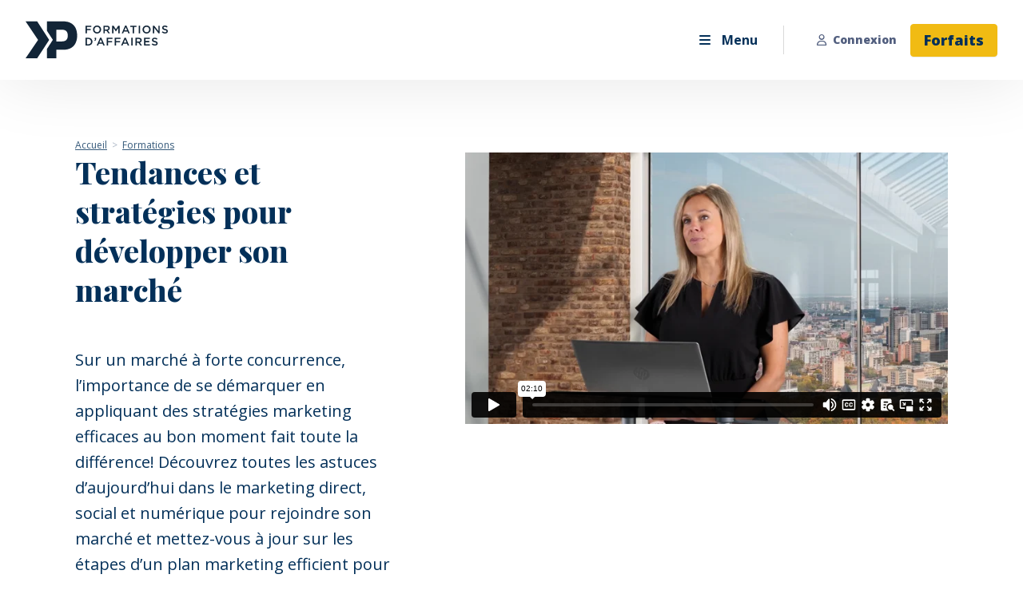

--- FILE ---
content_type: text/html; charset=UTF-8
request_url: https://www.kpmaffaires.com/courses/tendances-et-strategies-pour-developper-son-marche/preview
body_size: 11561
content:
<!DOCTYPE html>
<html>

<head>
    <script>
        window.markerConfig = {
        destination: '62f3ac2bb6578c0beef7d60b',
        source: 'snippet'
      };
    </script>
          <!-- Global site tag (gtag.js) - Google Analytics -->
      <script async src="https://www.googletagmanager.com/gtag/js?id=UA-164363822-1"></script>
      <script>
        window.dataLayer = window.dataLayer || [];
          function gtag(){dataLayer.push(arguments);}
          gtag('js', new Date());
          gtag('config', 'UA-164363822-1');
          gtag('config', 'GTM-W86BZVW');
      </script>

      <!-- Google Tag Manager -->
      <script>
          (function(w,d,s,l,i){w[l]=w[l]||[];w[l].push({'gtm.start':
            new Date().getTime(),event:'gtm.js'});var f=d.getElementsByTagName(s)[0],
            j=d.createElement(s),dl=l!='dataLayer'?'&l='+l:'';j.async=true;j.src=
            'https://www.googletagmanager.com/gtm.js?id='+i+dl;f.parentNode.insertBefore(j,f);
            })(window,document,'script','dataLayer','GTM-W86BZVW');
        </script>
        <!-- End Google Tag Manager -->

        <script>
            // Hotjar Tracking Code for www.kpmaffaires.com  
          (function(h,o,t,j,a,r){ h.hj=h.hj||function(){(h.hj.q=h.hj.q||[]).push(arguments)}; h._hjSettings={hjid:2176791,hjsv:6}; a=o.getElementsByTagName('head')[0]; r=o.createElement('script');r.async=1; r.src=t+h._hjSettings.hjid+j+h._hjSettings.hjsv; a.appendChild(r); });
          (window,document,'https://static.hotjar.com/c/hotjar-','.js?sv='); 
        </script>
    
    <script>
        !function(e,r,a){if(!e.__Marker){e.__Marker={};var t=[],n={__cs:t};["show","hide","isVisible","capture","cancelCapture","unload","reload","isExtensionInstalled","setReporter","setCustomData","on","off"].forEach(function(e){n[e]=function(){var r=Array.prototype.slice.call(arguments);r.unshift(e),t.push(r)}}),e.Marker=n;var s=r.createElement("script");s.async=1,s.src="https://edge.marker.io/latest/shim.js";var i=r.getElementsByTagName("script")[0];i.parentNode.insertBefore(s,i)}}(window,document);
    </script>
        <meta http-equiv="Content-Type" content="text/html; charset=UTF-8">
    <meta http-equiv='X-UA-Compatible' content='IE=edge'>
    <title>Aperçu du cours</title>

    <!-- favicon icon -->
    <link rel="icon" type="image/png" sizes="32x32" href="https://www.kpmaffaires.com/assets/image/favicon.png">
    <link rel="icon" type="image/png" sizes="16x16" href="https://www.kpmaffaires.com/assets/image/favicon.png">

    <meta name='viewport' content='width=device-width, initial-scale=1'>

    <!-- CSRF Token -->
    <meta name="csrf-token" content="jzzgTktNEC26vdIz3hm04pOsh3DwX6fZcmhgSjG9">

    <!-- CSS only -->
    <link rel='stylesheet' type='text/css' href="https://www.kpmaffaires.com/assets/css/main.css">
    <link rel='stylesheet' type='text/css' href="https://www.kpmaffaires.com/assets/css/utilities.css">
    <link rel='stylesheet' type='text/css' media='screen' href="https://www.kpmaffaires.com/assets/css/style.css">
    <link rel='stylesheet' type='text/css' media='screen' href="https://www.kpmaffaires.com/assets/css/header.css">
    <link rel="stylesheet" type="text/css" href="https://www.kpmaffaires.com/assets/css/virtual-select.min.css">
    <link rel="stylesheet" type="text/css" href="https://www.kpmaffaires.com/plugins/toastr/toastr.min.css">
    <link rel="stylesheet" href="https://cdnjs.cloudflare.com/ajax/libs/slick-carousel/1.8.1/slick.css"  />
    <link rel="stylesheet" href="https://cdnjs.cloudflare.com/ajax/libs/slick-carousel/1.8.1/slick-theme.css" />
    <link rel="stylesheet" href="https://cdn.jsdelivr.net/npm/bootstrap-icons@1.3.0/font/bootstrap-icons.css">
    <link rel="stylesheet" href="https://cdnjs.cloudflare.com/ajax/libs/font-awesome/6.6.0/css/all.min.css">
    
    <!-- Select2 CSS -->
    <link href="https://cdnjs.cloudflare.com/ajax/libs/select2/4.0.6-rc.0/css/select2.min.css" rel="stylesheet" />
    
    <!-- fullcalendar css -->
    <link href="https://www.kpmaffaires.com/frontend/library/calendar/calendar.css" rel="stylesheet">
    <link href="https://www.kpmaffaires.com/frontend/library/full-calendar/main.min.css" rel="stylesheet">
    
    <link rel='stylesheet' type='text/css' media='screen' href="https://www.kpmaffaires.com/assets/css/helper.css">
    
    
    <script src="https://www.kpmaffaires.com/admin-theme/global_assets/js/main/jquery.min.js"></script>
</head>

<body class="min-h-screen vstack">
          <!-- Google Tag Manager (noscript) -->
      <noscript><iframe src="https://www.googletagmanager.com/ns.html?id=GTM-W86BZVW" height="0" width="0"
          style="display:none;visibility:hidden"></iframe></noscript>
      <!-- End Google Tag Manager (noscript) -->
          <header class="position-fixed bg-light top-0 start-0 end-0 overlap-1000">
    <div class="position-relative">
        <div class="mobile-header d-flex align-items-center d-xl-none">
            <button class="mobile-toggle d-xl-none" type="button" data-bs-toggle="offcanvas" data-bs-target="#navbar_main"
                aria-controls="navbar_main"></button>
            <div class="flex-1 py-2 ms-2">
                <a href="https://www.kpmaffaires.com">
                    <img class="mobile-logo" src="https://www.kpmaffaires.com/assets/image/logo.svg" alt="">
                </a>
            </div>
                            <a href="https://www.kpmaffaires.com/login" type="button"
                    class="btn btn-sm ms-auto font-8">
                    <i class="fa-regular fa-user me-2"></i>Connexion
                </a>
                    </div>
        <div id="navbar_main" class="mobile-offcanvas navbar navbar-expand-xl p-0" data-bs-backdrop="false" tabindex="-1" aria-labelledby="navbar_main">
            <div class="offcanvas-body flex-xl-1 align-items-xl-center p-0">
                <a href="https://www.kpmaffaires.com"><img class="web-logo" src="https://www.kpmaffaires.com/assets/image/logo.svg" alt=""></a>
                <ul class="navbar-nav flex-xl-1 align-items-xl-center justify-content-end me-xl-6">
                    <li class="nav-item dropdown has-megamenu">
                        <a class="menu-toggle-desktop d-xl-block d-none py-8 ps-xl-20" href="#" data-bs-toggle="dropdown">
                            <span class="btn rounded-0">Menu</span>
                        </a>
                        <ul class="dropdown-menu megamenu scroll-gray">
                            <li><a class="dropdown-item menu-link" href="https://www.kpmaffaires.com/courses">Toutes les formations</a></li>
                            <li><a class="dropdown-item menu-link" href="https://www.kpmaffaires.com/training-for-investor">Formations pour investisseurs immobiliers</a></li>
                            <li class="nav-item has-submenu">
                                <a class="dropdown-item menu-link dropdown-toggle" href="#" data-bs-toggle="dropdown">
                                    Formations continues accréditées (UFC) </a>
                                <ul class="megasubmenu dropdown-menu">
                                    <li><a class="dropdown-item submenu-link" href="https://www.kpmaffaires.com/accredited-education-oaciq">OACIQ</a></li>
                                    <li><a class="dropdown-item submenu-link" href="https://www.kpmaffaires.com/accredited-education-amf">AMF</a></li>
                                    <li><a class="dropdown-item submenu-link" href="https://www.kpmaffaires.com/accredited-education-csf">CSF</a></li>
                                    <li><a class="dropdown-item submenu-link" href="https://www.kpmaffaires.com/accredited-education-iqpf">Institut PF</a></li>
                                    
                                    <li class="submenu-text mt-auto"><a class="submenu-link lh-loose text-no-decoration" href="https://www.kpmaffaires.com/courses">Je suis membre de plusieurs ordres</a></li>
                                </ul>
                            </li>
                            <li><a class="dropdown-item menu-link" href="https://www.kpmaffaires.com/events">Événements</a></li>
                                                        <li class="bottom-links">
                                <ul class="list-unstyled">
                                    <li><a class="dropdown-item menu-link-sm" href="https://www.kpmaffaires.com/about">À propos</a>
                                    </li>
                                    <li><a class="dropdown-item menu-link-sm" href=
                                                                                    "https://www.kpmaffaires.com/login"
                                        >Mon compte</a>
                                    </li>
                                                                        <li><a class="dropdown-item menu-link-sm" href="https://www.kpmaffaires.com/mentors">Nos formateurs</a></li>
                                    <li><a class="dropdown-item menu-link-sm" href="https://www.kpmaffaires.com/become-a-trainer">Devenez formateur</a></li>
                                    <li><a class="dropdown-item menu-link-sm" href="https://www.kpmaffaires.com/corporate-offers">Partenariats et offres corporatives</a></li>
                                    <li><a class="dropdown-item menu-link-sm" target="_blank" href="https://drive.google.com/file/d/1xmUuiniDbGGXQmRuzXY1GwDm8yMpIkoe">FAQ</a></li>
                                </ul>
                            </li>
                        </ul>
                    </li>
                </ul> 
                                    <a href="https://www.kpmaffaires.com/login" type="button" class="btn btn-sm ms-auto font-8">
                        <i class="fa-regular fa-user me-2"></i>Connexion
                    </a>
                    <a href="https://www.kpmaffaires.com/package"><button class="btn btn-sm btn-yellow font-8 d-xl-inline-block d-none">Forfaits</button></a>
                            </div>
        </div>
    </div>
</header>
<!-- <img class="mb-4" src="https://www.kpmaffaires.com/assets/image/home/image.png" alt="img-fluid">  -->    
        <section class="mt-lg-18 mt-10 formation">
        <div id="payment_loading">
            <div class="loader"></div>
        </div>
        <div id="addMoreCreditModel">
            <div class="modal fade" id="addCreditModel" tabindex="-1" aria-labelledby="exampleModalLabel" aria-hidden="true">
    <div class="modal-dialog modal-lg">
        <div class="modal-content bg-transparent shadow-none">
            <div class="modal-header bg-transparent border-bottom-0 px-0">
                <button type="button" class="btn-close" data-bs-dismiss="modal" aria-label="Close"></button>
            </div>
            <div class="modal-body bg-light rounded-2 px-0 pt-0">
                <div class="container">
                    <div class="row">
                        <div class="col-lg-6 border-end-lg border-gray mt-8 mb-lg-0 mb-10">
                            <img class="mobile-logo mb-8" src="https://www.kpmaffaires.com/assets/image/logo.svg" alt="">
                            <p class="text-lg font-bolder mb-5">Votre forfait</p>
                            <input type="hidden" class="planId" name="plan_id" id="plan_id" value="">
                            <div class="card shadow-none rounded-0 border border-gray mb-10" style="max-width: 290px;">
                                <div class="card-body p-8 text-blue">
                                    <div class="hstack mb-6">
                                        <i class="bi bi-box pe-5 text-xl font-8"></i>
                                        <div class="border-start border-gray ps-5">
                                            <p>Plan actuel</p>
                                            <p class="font-bolder planName">
                                                                                            </p>
                                        </div>
                                    </div>
                                    <div class="hstack">
                                        <i class="bi bi-check2-square pe-5 text-xl font-8"></i>
                                        <div class="border-start border-gray ps-5">
                                            <p>Date d&#039;expiration</p>
                                            <p class="font-bolder">
                                                                                            </p>
                                        </div>
                                    </div>
                                </div>
                            </div>
                            <p class="text-lg font-bolder mb-5">Quantité de crédits à obtenir</p>
                            <form method="post" name="addPlanItem" id="addPlanItem">
                                <input type="hidden" name="_token" value="jzzgTktNEC26vdIz3hm04pOsh3DwX6fZcmhgSjG9">                                <input type="hidden" class="plan-name" name="name" id="name"
                                    value="1 Crédits">
                                <input type="hidden" class="plan-slug" name="slug" id="slug"
                                    value="1-Crédits">
                                <input type="hidden" class="plan-price" name="price" id="plan-price"
                                    value="">
                                <input type="hidden" name="user_id" id="user_id" value="">
                                 <input type="hidden" class="sku_id" name="sku_id" id="sku_id" value="KPM-CREDITS00001">
                                <input type="hidden" name="price_per_credit" id="price_per_credit"
                                    value=" 49.75 ">

                                <div class="input-group mb-3" style="max-width: 290px">
                                    <a class="credit-score minus btn text-blue shadow-none border border-gray rounded-0 text-lg font-bold px-8 py-5"
                                        price=" 39.77 "
                                        type="credit-score" id="button-addon1">-</a>

                                    <input type="number"
                                        class="form-control shadow-none border-gray text-center place-blue credit-score"
                                        id="credit-score" readonly placeholder="1" min="1" value="1"
                                        aria-describedby="button-addon1">

                                    <a class="credit-score plus btn text-blue shadow-none border border-gray rounded-0 text-lg font-bold px-8 py-5"
                                        type="credit-score"
                                        price=" 49.75 "
                                        id="button-addon1">+</a>
                                </div>
                                <p class="mb-10" style="max-width: 300px">
                                    Acheter un crédit supplémentaire au même prix par UFC payé à votre inscription.
                                </p>
                                <div class="hstack gap-5">
                                    <a class="btn btn-yellow py-1 px-2 font-8 hstack text-sm h-sm-8 mt-auto addNewCreditsPlan"
                                        data-url="https://www.kpmaffaires.com/add-credit-item"><i
                                            class="bi bi-cart2 me-2 mt-n1 font-8"></i>Ajouter au panier</a>
                            </form>
                            <div>
                                <p class="font-bold"><span class="credits-count">1 x</span> $                                     </span> </p>
                                    <span class="sku"></span>
                                <h2 class="text-b font-8 position-relative top-1"> <span class="credits-amount">
                                                                            </span>$</h2>
                            </div>
                        </div>
                    </div>
                    <div class="col-lg-5 ms-auto">
                        <div class="h-72 me-lg-n6 filter-custom mb-4"
                            style="background-image: url(https://www.kpmaffaires.com/assets/image/dashboard/bg-img.png);">
                            <img class="position-absolute end-10 bottom-0 overlap-10 w-lg-auto w-1/2"
                                src="https://www.kpmaffaires.com/assets/image/dashboard/men.png" alt="">
                        </div>
                        <h1 class="font-8 mb-6">Augmentez votre forfait</h1>
                        <div class="card" style="max-width: 252px;">
                            <div class="card-body p-8 text-blue">
                                <h4 class="font-8 mb-6">
                                                                    </h4>
                                <p class="text-lg font-bold ">
                                     $ / crédit
                                </p>
                                <h2 class="text-b font-8 mb-4">
                                     $
                                </h2>
                                <a href="mailto:info@support.kpmaffaires.com"
                                    class="btn btn-yellow py-1 px-2 font-8 hstack text-sm"><img class="me-2"
                                        src="https://www.kpmaffaires.com/assets/image/contact_user.svg"
                                        class="img-fluid me-2 mt-n1 font-8"> Nous contacter</a>

                            </div>
                        </div>
                    </div>
                </div>
            </div>
        </div>
    </div>
</div>
</div>
        </div>
        <div class="container">
            <nav aria-label="breadcrumb">
                <ol class="breadcrumb text-underline text-xs">
                    <li class="breadcrumb-item text-blue-light2"><a href="https://www.kpmaffaires.com"
                    class="text-blue-light2">Accueil</a></li>
                    <li class="breadcrumb-item text-blue-light2" aria-current="page"> <a href="https://www.kpmaffaires.com/courses" class="text-blue-light2">Formations </a></li>
                </ol>
            </nav>
            <div class="row mb-lg-32 mb-12 gx-lg-20">
                <div class="col-xl-5">
                    <h1 class="text-h1 font-8 mb-lg-12 mb-8">
                                                    Tendances et stratégies pour développer son marché
                                            </h1>
                    <p class="text-lg mb-4">
                                                    Sur un marché à forte concurrence, l’importance de se démarquer en appliquant des stratégies marketing efficaces au bon moment fait toute la différence! Découvrez toutes les astuces d’aujourd’hui dans le marketing direct, social et numérique pour rejoindre son marché et mettez-vous à jour sur les étapes d’un plan marketing efficient pour un courtier. Catherine abordera aussi l’intelligence artificielle dans le secteur immobilier, une avenue à considérer !
                                            </p>
                   
                                                                                                                                        <p class="mb-4 hstack"><i class="bi bi-hourglass-split me-2 text-b mt-n1"></i>1
                                     heures</p>
                                                                                                        <a href="https://www.kpmaffaires.com/member/student-plan" class="ms-auto text-sm flex-1 text-end text-blue text-underline"> Gratuit avec forfait illimité  </a>
                        
                        <h5 class="text-xl font-bolder pb-4">
                            <span class="playfair-display">
                                 
                                                                        40
                                                                                                </span>$
                        </h5>

                        <a class="btn btn-yellow font-md font-8 px-12 py-4 w-full" style="max-width:240px;"
                            href="https://www.kpmaffaires.com/login">Connexion  </a>
                        <div class="mt-0">
                            <span style="font-size:8px;">SVP vous devez créez un compte sans frais afin d&#039;accéder aux formations</span>
                        </div>
                                          
                </div>
                <div class="col-xl-7">
                    <div class="videowrapper overlap-10">
                                                    <iframe id="container" class="w-full" src="https://player.vimeo.com/video/882266067?h=744debc816&amp;amp;app_id=122963"
                            width="600" height="300" frameborder="0" allow="autoplay" allowfullscreen>
                            </iframe>
                                            </div>
                </div>
            </div>
        </div>
    </section>

    <section class="bg-whiteshade py-14 mb-10">
        <div class="container">
            <div class="row gy-5">
                <div class="col-xl-3 col-md-6">
                                                                <p class="text-uppercase font-8 mb-4">Accréditations</p>
                        <p class="mb-10">
                            OACIQ, AMF, CSF
                        </p>
                                                                                            <p class="text-uppercase font-8 mb-4">
                                                                    OACIQ
                                 
                                                                    (Générale) :
                                                            </p>
                            <p class="mb-10 hstack"><i class="bi bi-bookmark me-2"></i><span>1 UFC</span></p>
                                                    <p class="text-uppercase font-8 mb-4">
                                                                    AMF
                                 
                                                                    (Générale) :
                                                            </p>
                            <p class="mb-10 hstack"><i class="bi bi-bookmark me-2"></i><span>1 UFC</span></p>
                                                    <p class="text-uppercase font-8 mb-4">
                                                                    CSF
                                 
                                                                    (Courtage en épargne collective) :
                                                            </p>
                            <p class="mb-10 hstack"><i class="bi bi-bookmark me-2"></i><span>1 UFC</span></p>
                                                            </div>
                <div class="col-xl-3 col-md-6">
                                            <p class="text-uppercase font-8 mb-4">PUBLICS CIBLES </p>
                                                    <div class="hstack align-items-start mb-3">
                                <i class="bi bi-dash me-1 text-b"></i>
                                                                    <p>
                                                                                    Courtier immobilier
                                                                            </p>
                                                            </div>
                                                    <div class="hstack align-items-start mb-3">
                                <i class="bi bi-dash me-1 text-b"></i>
                                                                    <p>
                                                                                    Courtier hypothécaire
                                                                            </p>
                                                            </div>
                                                    <div class="hstack align-items-start mb-3">
                                <i class="bi bi-dash me-1 text-b"></i>
                                                                    <p>
                                                                                    Conseiller en sécurité financiére
                                                                            </p>
                                                            </div>
                                                    <div class="hstack align-items-start mb-3">
                                <i class="bi bi-dash me-1 text-b"></i>
                                                                    <p>
                                                                                    Conseillers en assurances et rentes collectives
                                                                            </p>
                                                            </div>
                                                    <div class="hstack align-items-start mb-3">
                                <i class="bi bi-dash me-1 text-b"></i>
                                                                    <p>
                                                                                    Investisseur immobilier actif ou en devenir
                                                                            </p>
                                                            </div>
                                                    <div class="hstack align-items-start mb-3">
                                <i class="bi bi-dash me-1 text-b"></i>
                                                                    <p>
                                                                                    Développeur immobilier
                                                                            </p>
                                                            </div>
                                                    <div class="hstack align-items-start mb-3">
                                <i class="bi bi-dash me-1 text-b"></i>
                                                                    <p>
                                                                                    Passionné d’immobilier
                                                                            </p>
                                                            </div>
                                                    <div class="hstack align-items-start mb-3">
                                <i class="bi bi-dash me-1 text-b"></i>
                                                                    <p>
                                                                                    Représentants en épargne collective
                                                                            </p>
                                                            </div>
                                                    <div class="hstack align-items-start mb-3">
                                <i class="bi bi-dash me-1 text-b"></i>
                                                                    <p>
                                                                                    Représentants en plans de bourses d’études
                                                                            </p>
                                                            </div>
                                                                                        <p class="text-uppercase font-8 mb-4 mt-8">Vous apprendrez</p>
                                                                                    <div class="hstack align-items-start mb-3">
                                    <i class="bi bi-check2 me-1"></i>
                                    <p>Comprendre le processus de vente et le CRM</p>
                                </div>
                                                                                                                <div class="hstack align-items-start mb-3">
                                    <i class="bi bi-check2 me-1"></i>
                                    <p>Apprendre les essentiels du marketing dans le secteur immobilier</p>
                                </div>
                                                                                                                <div class="hstack align-items-start mb-3">
                                    <i class="bi bi-check2 me-1"></i>
                                    <p>Apprendre à définir son persona</p>
                                </div>
                                                                                                                <div class="hstack align-items-start mb-3">
                                    <i class="bi bi-check2 me-1"></i>
                                    <p>Développer des outils pour analyser le marché et se différencier</p>
                                </div>
                                                                                                                <div class="hstack align-items-start mb-3">
                                    <i class="bi bi-check2 me-1"></i>
                                    <p>Apprendre à créer son story brand</p>
                                </div>
                                                                                                                <div class="hstack align-items-start mb-3">
                                    <i class="bi bi-check2 me-1"></i>
                                    <p>Comprendre la portée du IA en marketing immobilier</p>
                                </div>
                                                                                                                <div class="hstack align-items-start mb-3">
                                    <i class="bi bi-check2 me-1"></i>
                                    <p>Devenir habile à définir sa stratégie de contenu</p>
                                </div>
                                                                                        </div>
                <div class="col-xl-4 border-start-xl border-b offset-xl-1">
                    <p class="text-uppercase font-8 mb-4 ms-xl-auto" style="max-width: 320px;">Formateurs</p>
                                                                        <div class="card ms-xl-auto mb-3" style="max-width: 320px;">
                                <a id="course_mentor_description" data-id="746"
                                    data-url="https://www.kpmaffaires.com/mentor-preview/746" class="cursor-pointer">
                                    <div class="card-body py-5 d-flex">
                                        <div class="row g-0 w-full">
                                            <div class="col-sm-2 col-lg-4 col-xl-3 mb-sm-3">
                                                <img src="https://www.kpmaffaires.com//storage/users/thumbnails/200x200/768838_Catherine Lavoie.png"
                                                    class="avatar avatar-lg rounded-circle img-fluid object">
                                            </div>
                                            <div class="col-sm-8 ps-sm-4 mt-2 mt-sm-0 mb-sm-3">
                                                <h5 class="font-8 text-md">
                                                                                                            Catherine Lavoie
                                                                                                    </h5>
                                                <p class="text-sm">Co-propriétaire et coach d&#039;affaires et exécutif certifiée, ActionCOACH performance</p>
                                            </div>
                                        </div>
                                    </div>
                                </a>
                            </div>
                                                            </div>
            </div>
        </div>
    </section>

            <section class="bg-whiteshade py-lg-20 py-10 mb-10">
            <div class="section-3">
                <div class="container">
    <div class="row">
        <div class="col-lg-10 mx-auto">
            <div class="home-video py-lg-24 py-sm-14 px-lg-20 px-sm-10 p-10">
                <div class="row">
                    <div class="col-lg-8 mb-10 mb-lg-0">
                        <h4 class="font-8">Profitez de nos abonnements annuels pour accéder instantanément à l’intégralité de nos formations en ligne. </h4>
                    </div>
                    <div class="col-lg-4 text-lg-end">
                        <a href="https://www.kpmaffaires.com/package" class="btn btn-white px-5 py-3 rounded-1 font-8">Choisir votre forfait </a>
                        <h6 class="mt-5">À partir de 18,75$/mois </h6>
                        <span class="mt-2 font-italic">avec abonnement annuel, +taxes </span>
                    </div>
                </div>
            </div>
        </div>
    </div>
</div>
            </div>
        </section>
        <div class="course_mentor_detail">
        <div class="offcanvas border-0 offcanvas-end bg-blue text-light canvas-shadow  bio-canvas" data-bs-backdrop="false"
    data-bs-scroll="true" tabindex="-1" id="courseMentorDetail" aria-labelledby="offcanvasExampleLabel">
    <div class="offcanvas-body">
        <div class="hstack mb-10">
            <button class="btn btn-outline-light font-7 course_mentor_description_close"
                data-bs-dismiss="offcanvas">Fermer</button>
            <button type="button" class="btn-close text-reset ms-auto course_mentor_description_close"
                data-bs-dismiss="offcanvas" aria-label="Close"></button>
        </div>
                                    <img src="https://www.kpmaffaires.com//storage/users/849009_Catherine Lavoie.jpg"
                    class="img-fluid mb-8 bg-shadow">
                        <h1 class="text-light mb-2 font-8 text-h1">Catherine Lavoie</h1>
            <p class="text-md font-7 mb-2">Co-propriétaire et coach d&#039;affaires et exécutif certifiée, ActionCOACH performance</p>
            <h5 class="mb-3 font-regular text-light">
                Catherine Lavoie est Coach d’affaires certifiée et propriétaire de la Firme ActionCoach Performance, franchise pour la grande région de Montréal. Détentrice d’un MBA en Marketing International de l’Université Laval au Québec et de l’Université de TAMPA BAY en Floride, Catherine Lavoie a depuis occupé des postes en stratégie et gestion, ventes, marketing, promotions, numérique et opérations.   Durant sa carrière, elle a entre autres implanté un CRM (base de données client) dans une chaine de détaillants et dirigé des équipes de marketing et créativité média multiplateforme, de la stratégie à l’exécution des campagnes, où elle a pu mettre à contribution sa communication ouverte et transparente. Respectivement en 2011 et 2018, elle a développé et implanté une stratégie de contenu numérique et de gestion des médias sociaux pour les stations de radio de Québec et ensuite de Montréal; ENERGIE, ROUGE, CHOM, VIRGIN, CJAD et TSN 690. Catherine Lavoie a géré plusieurs équipes jusqu’à 75 employés à l’échelle provinciale, ce qui lui a permis de mettre en valeur son leadership et ses habiletés relationnelles.
            </h5>

            <p class="font-8 mt-3 text-light">EXPERTISES</p>
            
                                        <p class="text-uppercase font-7 mb-3">SITE INTERNET</p>
                <a class=" text-light " href="#">
                    <a href="https://www.actioncoachperformance.com" target="_blank" class="mb-5">https://www.actioncoachperformance.com</a>
                </a>
            
                            <p class="font-8 my-3">RÉSEAUX SOCIAUX</p>
                <div>
                                            <a href="linkedin.com/in/lavoie-catherine" target="_blank"><img src="https://www.kpmaffaires.com/assets/image/social/linkedin-white.svg" class="img-fluid me-1"></a>
                                                                                                </div>
                        </div>
</div>
    </div>
    <div>
        <div id="getInfoModalContent">
                            <div class="modal fade" id="getInfoModal" tabindex="-1" aria-labelledby="getInfoModal" aria-hidden="true">
    <div class="modal-dialog modal-dialog-centered max-w-lg-screen-sm">
        <div class="modal-content">
            <div class="modal-header border-0">
                <h4 class="font-8" id="exampleModalLabel">Obtenir la formation</h4>
                <button type="button" class="btn-close" data-bs-dismiss="modal" aria-label="Close"></button>
            </div>
            <div class="modal-body pt-0">
                <div class="filter-type-a position-relative px-8 py-6 bg-fit vstack"
                    style="background-image: url(); min-height: 180px;">
                    <div class="top position-relative overlap-30 mb-8">
                        <div class="hstack flex-wrap">
                            <input type="hidden" id="course_id" name="course_id" value=" 80 ">
                            <h6 class="pe-4 me-4 border-end-2 border-light text-light course_credits" data-credits=" 1 "> 1  crédits</h6>
                            <h6 class="text-light"> OACIQ, AMF, CSF </h6>
                        </div>
                    </div>
                    <div class="position-relative overlap-30 mt-auto">
                        <h3 class="text-white font-bolder course_name" data-course-name=" Tendances et stratégies pour développer son marché "> Tendances et stratégies pour développer son marché </h3>
                    </div>
                </div>
                <div class="card shadow-none border rounded-0 my-6">
                    <div class="card-body">
                        <div class="row">
                            <div class="col-3">
                                <span class="d-block mb-1">Vos crédits</span>
                                <h6 class="open-sans">
                                    </h6>
                            </div>
                            <div class="col-1 hstack">
                                <span class="text-c6c6c6 font-bold text-lg">-</span>
                            </div>
                            <div class="col-3">
                                <span class="d-block mb-1">Formation</span>
                                <h6 class="open-sans">1 Crédit</h6>
                            </div>
                            <div class="col-1 hstack">
                                <span class="text-c6c6c6 font-bold text-lg">=</span>
                            </div>
                            <div class="col-4">
                                <span class="d-block mb-1">Crédits restants</span>
                                <h6 class="open-sans remaining_credits" data-remains="" > Crédits</h6>
                            </div>
                        </div>
                    </div>
                </div>
                <div class="row gx-2 gy-2">
                    <div class="col-sm-6">
                        <button type="button" data-id="" class="btn btn-yellow font-bold w-full 
                         coursePurchase purchaseModal ">Utiliser vos crédits</button>
                    </div>
                    <div class="col-sm-6">
                        <a href="https://www.kpmaffaires.com/add-cart-item/UlNCR1htSm1vWlZHNWlFWjlhbGIyZz09" class="btn btn-yellow font-bold w-full">Acheter à   40 $  </a>
                        <span class="d-block text-10 mt-2" style="max-width: 200px;">Procédez à l’achat de la formation. Vos crédits ne seront pas débités </span>
                    </div>
                </div>
            </div>
        </div>
    </div>
</div>
                    </div>
    </div>

    <!-- footer -->
<footer class="mt-auto">
    <div class="footer pt-10 pb-lg-24 pb-12">
        <div class="container">
            <div class="row">
                <div class="col-lg-6 text-center text-lg-start">
                    <img src="https://www.kpmaffaires.com/assets/image/logo2.svg">
                </div>
                <div class="col-lg-6 text-light d-flex justify-content-lg-end justify-content-center my-lg-auto mt-10">
                    <a target="_blank" href="https://ca.linkedin.com/company/kpmaffaires"><img src="https://www.kpmaffaires.com/assets/image/social/icon1.png" class="img-fluid"></a>
                    <a target="_blank" href="https://www.facebook.com/Kpmaffaires/?ref=pages_you_manage&locale=fr_FR"><img src="https://www.kpmaffaires.com/assets/image/social/icon2.png" class="img-fluid mx-4"></a>
                    <a target="_blank" href="https://instagram.com/kpmaffaires?igshid=OGQ2MjdiOTE="><img src="https://www.kpmaffaires.com/assets/image/social/icon4.png" class="img-fluid"></a>
                </div>
                <div class="col-lg-3 text-center text-lg-start mt-md-24 mt-10">
                    <p class="mb-5"><a href="https://www.kpmaffaires.com/courses" class="text-light font-8 text-xl">Formations</a></p>
                    <p><a href="https://www.kpmaffaires.com/events" class="text-light font-8 text-xl"> Événements</a></p>
                </div>
                <div class="col-lg-6 col-md-12 d-md-flex justify-content-md-between">
                    <div class=" text-center text-lg-start font-7 mt-md-24 mt-10">
                        <ul>
                            <li class="mb-5"><a href="https://www.kpmaffaires.com/package">Forfaits</a></li>
                                                        <li><a href="https://www.kpmaffaires.com/login">Connexion</a></li>
                                                    </ul>
                    </div>
                    <div class="text-center text-lg-start font-7 mt-md-24 mt-10">
                        <ul>
                            <li class="mb-5"><a href="https://www.kpmaffaires.com/mentors">Formateurs</a></li>
                            <li class="mb-5"><a href="https://www.kpmaffaires.com/become-a-trainer">Devenez formateur</a></li>
                            <li><a href="https://www.kpmaffaires.com/courses">Formations accréditées</a></li>
                        </ul>
                    </div>
                    <div class="text-center text-lg-start font-7 mt-md-24 mt-10">
                        <ul>
                            <li class="mb-5"><a href="https://www.kpmaffaires.com/about">À propos</a></li>
                            <li class="mb-5"><a target="_blank" href="https://drive.google.com/file/d/1xmUuiniDbGGXQmRuzXY1GwDm8yMpIkoe">FAQ</a></li>
                            <li><a href="https://www.kpmaffaires.com/contact-us">Nous contacter</a></li>
                        </ul>
                    </div>
                </div>
            </div>
        </div>
    </div>
</footer>

<footer>
    <div class="sub-footer py-7">
        <div class="container">
            <div class="row">
                <div class="col-md-6">
                    <a class="text-light text-center text-md-start text-xs text-underline me-3">Conditions d’utilisations</a>
                    <a downloaf target="_blank" href="https://www.kpmaffaires.com/assets/documents/privacy-policy.pdf" class="text-light text-center text-md-start text-xs text-underline">Politique de confidentialité</a>
                </div>
                <div class="col-md-6 mt-sm-0 mt-4">
                    <p class="text-light text-center text-md-end text-xs">© KP Formations d’Affaires, 2026</p>
                </div>
            </div>
        </div>
    </div>
</footer>
        <!-- JavaScript Bundle with Popper -->
    <script type="text/javascript" src="//code.jquery.com/jquery-1.11.0.min.js"></script>
    <script src="https://cdnjs.cloudflare.com/ajax/libs/slick-carousel/1.8.1/slick.min.js" integrity="sha512-XtmMtDEcNz2j7ekrtHvOVR4iwwaD6o/FUJe6+Zq+HgcCsk3kj4uSQQR8weQ2QVj1o0Pk6PwYLohm206ZzNfubg==" crossorigin="anonymous" referrerpolicy="no-referrer"></script>
    <script src="https://player.vimeo.com/api/player.js"></script>
    <script src="https://www.kpmaffaires.com/admin-theme/global_assets/js/main/bootstrap.bundle.min.js"></script>
    <script src="https://cdn.jsdelivr.net/npm/bootstrap@5.2.0-beta1/dist/js/bootstrap.bundle.min.js"></script>
    <script src="https://www.kpmaffaires.com/assets/js/index.js?ver="></script>
    <script src="https://www.kpmaffaires.com/plugins/toastr/toastr.min.js"></script>
    <script type="text/javascript" src="https://www.kpmaffaires.com/assets/js/virtual-select.min.js"></script>
    <script src="https://www.kpmaffaires.com/frontend/js/parsley.min.js"></script>
    <script src="https://www.kpmaffaires.com/frontend/js/parsley.js"></script>
    <script src="https://www.kpmaffaires.com/frontend/js/jquery.mask.min.js"></script>
    <script src="https://www.kpmaffaires.com/frontend/js/inputmask.bundle.min.js"></script>
    <script src="https://www.kpmaffaires.com/frontend/js/first_login_modal.js?ver="></script>
    <script src="https://cdnjs.cloudflare.com/ajax/libs/toastr.js/latest/toastr.min.js"></script>

    <!-- Form Repeater Js -->
    <script src="https://cdnjs.cloudflare.com/ajax/libs/jquery.repeater/1.2.1/jquery.repeater.min.js" integrity="sha512-foIijUdV0fR0Zew7vmw98E6mOWd9gkGWQBWaoA1EOFAx+pY+N8FmmtIYAVj64R98KeD2wzZh1aHK0JSpKmRH8w==" crossorigin="anonymous" referrerpolicy="no-referrer"></script>

    <!-- fullcalendar js -->
    <script src="https://cdnjs.cloudflare.com/ajax/libs/moment.js/2.24.0/moment.min.js"></script>
    <script src="https://cdnjs.cloudflare.com/ajax/libs/fullcalendar/3.10.2/fullcalendar.min.js"></script>
    <script src="https://cdnjs.cloudflare.com/ajax/libs/fullcalendar/3.10.2/locale-all.min.js"></script>

    <!-- Select2 -->
    <script src="https://cdnjs.cloudflare.com/ajax/libs/select2/4.0.6-rc.0/js/select2.min.js"></script>
    
    <!-- Bootbox -->
    <script src="https://www.kpmaffaires.com/admin-theme/global_assets/js/plugins/notifications/bootbox.min.js"></script>

    <script type="text/javascript">      
    let deleteProfessionalOrderRoute = "https://www.kpmaffaires.com/member/delete-professional-order";
    let getProfessionalOrderRoute = "https://www.kpmaffaires.com/member/get-professional-orders";  
    let characterText = "caractère et";
    let numberText = "chiffres";
    let letterText = "lettre et";
    let clientNumberText = "Numéro client";
    let certificateNumberText = "Certificat"
    let licenseNumberText = "Numéro permis";
    let getMaskURL = "https://www.kpmaffaires.com/get-mask";
    let crhaText = "Pas de # requis";
    
        $.ajaxSetup({
            headers: {
                'X-CSRF-TOKEN': $('meta[name="csrf-token"]').attr('content')
            }
        });
        VirtualSelect.init({
          ele: '#multi_option',
          disableSelectAll: true,
          optionsCount : 20,
          optionsSelectedText : "options sélectionnées",
          optionSelectedText : "option sélectionnée",
        });
        toastr.options.timeOut = 3000;
        toastr.options.closeButton = true;
        toastr.options.progressBar = true;
                if($('.select2').length){
          $('.select2').select2({
            placeholder: "Please Select",
          });
        }
                  
    </script>
        <script>
        let purchaseUrl = "https://www.kpmaffaires.com/purchase/course";
        let dashboard = "https://www.kpmaffaires.com/member/dashboard";
        let cartUrl = "https://www.kpmaffaires.com/cart";
        let coursesUrl = "https://www.kpmaffaires.com/courses/tendances-et-strategies-pour-developper-son-marche";
        let plans = "https://www.kpmaffaires.com/member/plans";
        let accesPurchaseUrl = "https://www.kpmaffaires.com/course-access-details";
    </script>
    <script src="https://www.kpmaffaires.com/frontend/js/common.js?ver="></script>
    <script src="https://www.kpmaffaires.com/frontend/js/user_plans.js?ver="></script>
    <script src="https://www.kpmaffaires.com/assets/js/course_preview.js?ver="></script>
</body>

</html>


--- FILE ---
content_type: text/html; charset=UTF-8
request_url: https://player.vimeo.com/video/882266067?h=744debc816&amp;app_id=122963
body_size: 6974
content:
<!DOCTYPE html>
<html lang="en">
<head>
  <meta charset="utf-8">
  <meta name="viewport" content="width=device-width,initial-scale=1,user-scalable=yes">
  
  <link rel="canonical" href="https://player.vimeo.com/video/882266067?h=744debc816">
  <meta name="googlebot" content="noindex,indexifembedded">
  
  
  <title>Trailer - Tendances et stratégies pour développer son marché on Vimeo</title>
  <style>
      body, html, .player, .fallback {
          overflow: hidden;
          width: 100%;
          height: 100%;
          margin: 0;
          padding: 0;
      }
      .fallback {
          
              background-color: transparent;
          
      }
      .player.loading { opacity: 0; }
      .fallback iframe {
          position: fixed;
          left: 0;
          top: 0;
          width: 100%;
          height: 100%;
      }
  </style>
  <link rel="modulepreload" href="https://f.vimeocdn.com/p/4.46.25/js/player.module.js" crossorigin="anonymous">
  <link rel="modulepreload" href="https://f.vimeocdn.com/p/4.46.25/js/vendor.module.js" crossorigin="anonymous">
  <link rel="preload" href="https://f.vimeocdn.com/p/4.46.25/css/player.css" as="style">
</head>

<body>


<div class="vp-placeholder">
    <style>
        .vp-placeholder,
        .vp-placeholder-thumb,
        .vp-placeholder-thumb::before,
        .vp-placeholder-thumb::after {
            position: absolute;
            top: 0;
            bottom: 0;
            left: 0;
            right: 0;
        }
        .vp-placeholder {
            visibility: hidden;
            width: 100%;
            max-height: 100%;
            height: calc(2160 / 3840 * 100vw);
            max-width: calc(3840 / 2160 * 100vh);
            margin: auto;
        }
        .vp-placeholder-carousel {
            display: none;
            background-color: #000;
            position: absolute;
            left: 0;
            right: 0;
            bottom: -60px;
            height: 60px;
        }
    </style>

    

    
        <style>
            .vp-placeholder-thumb {
                overflow: hidden;
                width: 100%;
                max-height: 100%;
                margin: auto;
            }
            .vp-placeholder-thumb::before,
            .vp-placeholder-thumb::after {
                content: "";
                display: block;
                filter: blur(7px);
                margin: 0;
                background: url(https://i.vimeocdn.com/video/1750633585-9874ed69e0d5f470b03a5ec525f82f235875fb5e501f35670dc80ef1dc406c01-d?mw=80&q=85) 50% 50% / contain no-repeat;
            }
            .vp-placeholder-thumb::before {
                 
                margin: -30px;
            }
        </style>
    

    <div class="vp-placeholder-thumb"></div>
    <div class="vp-placeholder-carousel"></div>
    <script>function placeholderInit(t,h,d,s,n,o){var i=t.querySelector(".vp-placeholder"),v=t.querySelector(".vp-placeholder-thumb");if(h){var p=function(){try{return window.self!==window.top}catch(a){return!0}}(),w=200,y=415,r=60;if(!p&&window.innerWidth>=w&&window.innerWidth<y){i.style.bottom=r+"px",i.style.maxHeight="calc(100vh - "+r+"px)",i.style.maxWidth="calc("+n+" / "+o+" * (100vh - "+r+"px))";var f=t.querySelector(".vp-placeholder-carousel");f.style.display="block"}}if(d){var e=new Image;e.onload=function(){var a=n/o,c=e.width/e.height;if(c<=.95*a||c>=1.05*a){var l=i.getBoundingClientRect(),g=l.right-l.left,b=l.bottom-l.top,m=window.innerWidth/g*100,x=window.innerHeight/b*100;v.style.height="calc("+e.height+" / "+e.width+" * "+m+"vw)",v.style.maxWidth="calc("+e.width+" / "+e.height+" * "+x+"vh)"}i.style.visibility="visible"},e.src=s}else i.style.visibility="visible"}
</script>
    <script>placeholderInit(document,  false ,  true , "https://i.vimeocdn.com/video/1750633585-9874ed69e0d5f470b03a5ec525f82f235875fb5e501f35670dc80ef1dc406c01-d?mw=80\u0026q=85",  3840 ,  2160 );</script>
</div>

<div id="player" class="player"></div>
<script>window.playerConfig = {"cdn_url":"https://f.vimeocdn.com","vimeo_api_url":"api.vimeo.com","request":{"files":{"dash":{"cdns":{"akfire_interconnect_quic":{"avc_url":"https://vod-adaptive-ak.vimeocdn.com/exp=1769149430~acl=%2Fce2f5bcd-0baf-435b-a7dc-46e66253cd32%2Fpsid%3D5ecfe7a9639495ff47b1cdb735407588342da4a34d40fc29c5b41986e4824eaa%2F%2A~hmac=c01ac23a946e77265c7abf9c2d99413de22cb6e92106ff4f8cda8cec6928a56e/ce2f5bcd-0baf-435b-a7dc-46e66253cd32/psid=5ecfe7a9639495ff47b1cdb735407588342da4a34d40fc29c5b41986e4824eaa/v2/playlist/av/primary/prot/cXNyPTE/playlist.json?omit=av1-hevc\u0026pathsig=8c953e4f~mjtLmiZWCiz2C44QjzLIlSJp5c6WIdi-7bOBN4DeWX4\u0026qsr=1\u0026r=dXM%3D\u0026rh=3cPiAn","origin":"gcs","url":"https://vod-adaptive-ak.vimeocdn.com/exp=1769149430~acl=%2Fce2f5bcd-0baf-435b-a7dc-46e66253cd32%2Fpsid%3D5ecfe7a9639495ff47b1cdb735407588342da4a34d40fc29c5b41986e4824eaa%2F%2A~hmac=c01ac23a946e77265c7abf9c2d99413de22cb6e92106ff4f8cda8cec6928a56e/ce2f5bcd-0baf-435b-a7dc-46e66253cd32/psid=5ecfe7a9639495ff47b1cdb735407588342da4a34d40fc29c5b41986e4824eaa/v2/playlist/av/primary/prot/cXNyPTE/playlist.json?pathsig=8c953e4f~mjtLmiZWCiz2C44QjzLIlSJp5c6WIdi-7bOBN4DeWX4\u0026qsr=1\u0026r=dXM%3D\u0026rh=3cPiAn"},"fastly_skyfire":{"avc_url":"https://skyfire.vimeocdn.com/1769149430-0x37c8bd809264fd6ea745ea5a20ebeda3b6f8d86a/ce2f5bcd-0baf-435b-a7dc-46e66253cd32/psid=5ecfe7a9639495ff47b1cdb735407588342da4a34d40fc29c5b41986e4824eaa/v2/playlist/av/primary/prot/cXNyPTE/playlist.json?omit=av1-hevc\u0026pathsig=8c953e4f~mjtLmiZWCiz2C44QjzLIlSJp5c6WIdi-7bOBN4DeWX4\u0026qsr=1\u0026r=dXM%3D\u0026rh=3cPiAn","origin":"gcs","url":"https://skyfire.vimeocdn.com/1769149430-0x37c8bd809264fd6ea745ea5a20ebeda3b6f8d86a/ce2f5bcd-0baf-435b-a7dc-46e66253cd32/psid=5ecfe7a9639495ff47b1cdb735407588342da4a34d40fc29c5b41986e4824eaa/v2/playlist/av/primary/prot/cXNyPTE/playlist.json?pathsig=8c953e4f~mjtLmiZWCiz2C44QjzLIlSJp5c6WIdi-7bOBN4DeWX4\u0026qsr=1\u0026r=dXM%3D\u0026rh=3cPiAn"}},"default_cdn":"akfire_interconnect_quic","separate_av":true,"streams":[{"profile":"dfa05c48-95b2-43be-be46-eee30eed3e98","id":"b0271862-ff1b-4127-bec2-a005487f25a3","fps":24,"quality":"2160p"},{"profile":"5ff7441f-4973-4241-8c2e-976ef4a572b0","id":"b8a937aa-7169-4ad1-b137-25ff53fcf836","fps":24,"quality":"1080p"},{"profile":"f9e4a5d7-8043-4af3-b231-641ca735a130","id":"4b5d6160-dc24-4642-bf3e-579cefc64947","fps":24,"quality":"540p"},{"profile":"3df7c5aa-d9f3-4581-930f-f61ddf6e7738","id":"aef71132-5dc4-4599-97f5-108d423e428e","fps":24,"quality":"1440p"},{"profile":"f3f6f5f0-2e6b-4e90-994e-842d1feeabc0","id":"1f8fda24-5813-491b-ae95-4dec023b7c8e","fps":24,"quality":"720p"},{"profile":"c3347cdf-6c91-4ab3-8d56-737128e7a65f","id":"4ec0081a-6b2c-40ed-9a94-54a81afb8b76","fps":24,"quality":"360p"},{"profile":"d0b41bac-2bf2-4310-8113-df764d486192","id":"3e132018-3a16-4504-bb1e-9db9898ef04c","fps":24,"quality":"240p"}],"streams_avc":[{"profile":"f9e4a5d7-8043-4af3-b231-641ca735a130","id":"4b5d6160-dc24-4642-bf3e-579cefc64947","fps":24,"quality":"540p"},{"profile":"3df7c5aa-d9f3-4581-930f-f61ddf6e7738","id":"aef71132-5dc4-4599-97f5-108d423e428e","fps":24,"quality":"1440p"},{"profile":"f3f6f5f0-2e6b-4e90-994e-842d1feeabc0","id":"1f8fda24-5813-491b-ae95-4dec023b7c8e","fps":24,"quality":"720p"},{"profile":"c3347cdf-6c91-4ab3-8d56-737128e7a65f","id":"4ec0081a-6b2c-40ed-9a94-54a81afb8b76","fps":24,"quality":"360p"},{"profile":"d0b41bac-2bf2-4310-8113-df764d486192","id":"3e132018-3a16-4504-bb1e-9db9898ef04c","fps":24,"quality":"240p"},{"profile":"dfa05c48-95b2-43be-be46-eee30eed3e98","id":"b0271862-ff1b-4127-bec2-a005487f25a3","fps":24,"quality":"2160p"},{"profile":"5ff7441f-4973-4241-8c2e-976ef4a572b0","id":"b8a937aa-7169-4ad1-b137-25ff53fcf836","fps":24,"quality":"1080p"}]},"hls":{"captions":"https://vod-adaptive-ak.vimeocdn.com/exp=1769149430~acl=%2Fce2f5bcd-0baf-435b-a7dc-46e66253cd32%2Fpsid%3D5ecfe7a9639495ff47b1cdb735407588342da4a34d40fc29c5b41986e4824eaa%2F%2A~hmac=c01ac23a946e77265c7abf9c2d99413de22cb6e92106ff4f8cda8cec6928a56e/ce2f5bcd-0baf-435b-a7dc-46e66253cd32/psid=5ecfe7a9639495ff47b1cdb735407588342da4a34d40fc29c5b41986e4824eaa/v2/playlist/av/primary/sub/116918385-c-fr-x-autogen/prot/cXNyPTE/playlist.m3u8?ext-subs=1\u0026locale=fr\u0026omit=opus\u0026pathsig=8c953e4f~uhehs8e520KIHLA18BrSQzgBlhd0LLDmgXleyuUvjS0\u0026qsr=1\u0026r=dXM%3D\u0026rh=3cPiAn\u0026sf=fmp4","cdns":{"akfire_interconnect_quic":{"avc_url":"https://vod-adaptive-ak.vimeocdn.com/exp=1769149430~acl=%2Fce2f5bcd-0baf-435b-a7dc-46e66253cd32%2Fpsid%3D5ecfe7a9639495ff47b1cdb735407588342da4a34d40fc29c5b41986e4824eaa%2F%2A~hmac=c01ac23a946e77265c7abf9c2d99413de22cb6e92106ff4f8cda8cec6928a56e/ce2f5bcd-0baf-435b-a7dc-46e66253cd32/psid=5ecfe7a9639495ff47b1cdb735407588342da4a34d40fc29c5b41986e4824eaa/v2/playlist/av/primary/sub/116918385-c-fr-x-autogen/prot/cXNyPTE/playlist.m3u8?ext-subs=1\u0026locale=fr\u0026omit=av1-hevc-opus\u0026pathsig=8c953e4f~uhehs8e520KIHLA18BrSQzgBlhd0LLDmgXleyuUvjS0\u0026qsr=1\u0026r=dXM%3D\u0026rh=3cPiAn\u0026sf=fmp4","captions":"https://vod-adaptive-ak.vimeocdn.com/exp=1769149430~acl=%2Fce2f5bcd-0baf-435b-a7dc-46e66253cd32%2Fpsid%3D5ecfe7a9639495ff47b1cdb735407588342da4a34d40fc29c5b41986e4824eaa%2F%2A~hmac=c01ac23a946e77265c7abf9c2d99413de22cb6e92106ff4f8cda8cec6928a56e/ce2f5bcd-0baf-435b-a7dc-46e66253cd32/psid=5ecfe7a9639495ff47b1cdb735407588342da4a34d40fc29c5b41986e4824eaa/v2/playlist/av/primary/sub/116918385-c-fr-x-autogen/prot/cXNyPTE/playlist.m3u8?ext-subs=1\u0026locale=fr\u0026omit=opus\u0026pathsig=8c953e4f~uhehs8e520KIHLA18BrSQzgBlhd0LLDmgXleyuUvjS0\u0026qsr=1\u0026r=dXM%3D\u0026rh=3cPiAn\u0026sf=fmp4","origin":"gcs","url":"https://vod-adaptive-ak.vimeocdn.com/exp=1769149430~acl=%2Fce2f5bcd-0baf-435b-a7dc-46e66253cd32%2Fpsid%3D5ecfe7a9639495ff47b1cdb735407588342da4a34d40fc29c5b41986e4824eaa%2F%2A~hmac=c01ac23a946e77265c7abf9c2d99413de22cb6e92106ff4f8cda8cec6928a56e/ce2f5bcd-0baf-435b-a7dc-46e66253cd32/psid=5ecfe7a9639495ff47b1cdb735407588342da4a34d40fc29c5b41986e4824eaa/v2/playlist/av/primary/sub/116918385-c-fr-x-autogen/prot/cXNyPTE/playlist.m3u8?ext-subs=1\u0026locale=fr\u0026omit=opus\u0026pathsig=8c953e4f~uhehs8e520KIHLA18BrSQzgBlhd0LLDmgXleyuUvjS0\u0026qsr=1\u0026r=dXM%3D\u0026rh=3cPiAn\u0026sf=fmp4"},"fastly_skyfire":{"avc_url":"https://skyfire.vimeocdn.com/1769149430-0x37c8bd809264fd6ea745ea5a20ebeda3b6f8d86a/ce2f5bcd-0baf-435b-a7dc-46e66253cd32/psid=5ecfe7a9639495ff47b1cdb735407588342da4a34d40fc29c5b41986e4824eaa/v2/playlist/av/primary/sub/116918385-c-fr-x-autogen/prot/cXNyPTE/playlist.m3u8?ext-subs=1\u0026locale=fr\u0026omit=av1-hevc-opus\u0026pathsig=8c953e4f~uhehs8e520KIHLA18BrSQzgBlhd0LLDmgXleyuUvjS0\u0026qsr=1\u0026r=dXM%3D\u0026rh=3cPiAn\u0026sf=fmp4","captions":"https://skyfire.vimeocdn.com/1769149430-0x37c8bd809264fd6ea745ea5a20ebeda3b6f8d86a/ce2f5bcd-0baf-435b-a7dc-46e66253cd32/psid=5ecfe7a9639495ff47b1cdb735407588342da4a34d40fc29c5b41986e4824eaa/v2/playlist/av/primary/sub/116918385-c-fr-x-autogen/prot/cXNyPTE/playlist.m3u8?ext-subs=1\u0026locale=fr\u0026omit=opus\u0026pathsig=8c953e4f~uhehs8e520KIHLA18BrSQzgBlhd0LLDmgXleyuUvjS0\u0026qsr=1\u0026r=dXM%3D\u0026rh=3cPiAn\u0026sf=fmp4","origin":"gcs","url":"https://skyfire.vimeocdn.com/1769149430-0x37c8bd809264fd6ea745ea5a20ebeda3b6f8d86a/ce2f5bcd-0baf-435b-a7dc-46e66253cd32/psid=5ecfe7a9639495ff47b1cdb735407588342da4a34d40fc29c5b41986e4824eaa/v2/playlist/av/primary/sub/116918385-c-fr-x-autogen/prot/cXNyPTE/playlist.m3u8?ext-subs=1\u0026locale=fr\u0026omit=opus\u0026pathsig=8c953e4f~uhehs8e520KIHLA18BrSQzgBlhd0LLDmgXleyuUvjS0\u0026qsr=1\u0026r=dXM%3D\u0026rh=3cPiAn\u0026sf=fmp4"}},"default_cdn":"akfire_interconnect_quic","separate_av":true}},"file_codecs":{"av1":[],"avc":["4b5d6160-dc24-4642-bf3e-579cefc64947","aef71132-5dc4-4599-97f5-108d423e428e","1f8fda24-5813-491b-ae95-4dec023b7c8e","4ec0081a-6b2c-40ed-9a94-54a81afb8b76","3e132018-3a16-4504-bb1e-9db9898ef04c","b0271862-ff1b-4127-bec2-a005487f25a3","b8a937aa-7169-4ad1-b137-25ff53fcf836"],"hevc":{"dvh1":[],"hdr":[],"sdr":[]}},"lang":"en","referrer":"https://www.kpmaffaires.com/courses/tendances-et-strategies-pour-developper-son-marche/preview","cookie_domain":".vimeo.com","signature":"17f89374eb04fbcaf41da0ae9dd27cbd","timestamp":1769145830,"expires":3600,"text_tracks":[{"id":116918385,"lang":"fr-x-autogen","url":"https://captions.vimeo.com/captions/116918385.vtt?expires=1769149430\u0026sig=c12c40c56114d933a319c8226c13769be76e65db","kind":"captions","label":"Français (générés automatiquement)","provenance":"ai_generated","default":true}],"thumb_preview":{"url":"https://videoapi-sprites.vimeocdn.com/video-sprites/image/a64c1857-41da-43aa-a7be-3b0f944755ac.0.jpeg?ClientID=sulu\u0026Expires=1769149430\u0026Signature=900c299c016c5c7f6dcc576c3b9e6ed684977096","height":2640,"width":4686,"frame_height":240,"frame_width":426,"columns":11,"frames":120},"currency":"USD","session":"256ea7b942e1cbc2059f9a43b1e0aca35843b82b1769145830","cookie":{"volume":1,"quality":null,"hd":0,"captions":null,"transcript":null,"captions_styles":{"color":null,"fontSize":null,"fontFamily":null,"fontOpacity":null,"bgOpacity":null,"windowColor":null,"windowOpacity":null,"bgColor":null,"edgeStyle":null},"audio_language":null,"audio_kind":null,"qoe_survey_vote":0},"build":{"backend":"31e9776","js":"4.46.25"},"urls":{"js":"https://f.vimeocdn.com/p/4.46.25/js/player.js","js_base":"https://f.vimeocdn.com/p/4.46.25/js","js_module":"https://f.vimeocdn.com/p/4.46.25/js/player.module.js","js_vendor_module":"https://f.vimeocdn.com/p/4.46.25/js/vendor.module.js","locales_js":{"de-DE":"https://f.vimeocdn.com/p/4.46.25/js/player.de-DE.js","en":"https://f.vimeocdn.com/p/4.46.25/js/player.js","es":"https://f.vimeocdn.com/p/4.46.25/js/player.es.js","fr-FR":"https://f.vimeocdn.com/p/4.46.25/js/player.fr-FR.js","ja-JP":"https://f.vimeocdn.com/p/4.46.25/js/player.ja-JP.js","ko-KR":"https://f.vimeocdn.com/p/4.46.25/js/player.ko-KR.js","pt-BR":"https://f.vimeocdn.com/p/4.46.25/js/player.pt-BR.js","zh-CN":"https://f.vimeocdn.com/p/4.46.25/js/player.zh-CN.js"},"ambisonics_js":"https://f.vimeocdn.com/p/external/ambisonics.min.js","barebone_js":"https://f.vimeocdn.com/p/4.46.25/js/barebone.js","chromeless_js":"https://f.vimeocdn.com/p/4.46.25/js/chromeless.js","three_js":"https://f.vimeocdn.com/p/external/three.rvimeo.min.js","vuid_js":"https://f.vimeocdn.com/js_opt/modules/utils/vuid.min.js","hive_sdk":"https://f.vimeocdn.com/p/external/hive-sdk.js","hive_interceptor":"https://f.vimeocdn.com/p/external/hive-interceptor.js","proxy":"https://player.vimeo.com/static/proxy.html","css":"https://f.vimeocdn.com/p/4.46.25/css/player.css","chromeless_css":"https://f.vimeocdn.com/p/4.46.25/css/chromeless.css","fresnel":"https://arclight.vimeo.com/add/player-stats","player_telemetry_url":"https://arclight.vimeo.com/player-events","telemetry_base":"https://lensflare.vimeo.com"},"flags":{"plays":1,"dnt":0,"autohide_controls":0,"preload_video":"metadata_on_hover","qoe_survey_forced":0,"ai_widget":0,"ecdn_delta_updates":0,"disable_mms":0,"check_clip_skipping_forward":0},"country":"US","client":{"ip":"3.145.166.120"},"ab_tests":{"cross_origin_texttracks":{"group":"variant","track":false,"data":null}},"atid":"1610448761.1769145830","ai_widget_signature":"be537fb0db2a6026084a90f2bab0ad58034f693883739e12957383179873fb13_1769149430","config_refresh_url":"https://player.vimeo.com/video/882266067/config/request?atid=1610448761.1769145830\u0026expires=3600\u0026referrer=https%3A%2F%2Fwww.kpmaffaires.com%2Fcourses%2Ftendances-et-strategies-pour-developper-son-marche%2Fpreview\u0026session=256ea7b942e1cbc2059f9a43b1e0aca35843b82b1769145830\u0026signature=17f89374eb04fbcaf41da0ae9dd27cbd\u0026time=1769145830\u0026v=1"},"player_url":"player.vimeo.com","video":{"id":882266067,"title":"Trailer - Tendances et stratégies pour développer son marché","width":3840,"height":2160,"duration":130,"url":"","share_url":"https://vimeo.com/882266067/744debc816","embed_code":"\u003ciframe title=\"vimeo-player\" src=\"https://player.vimeo.com/video/882266067?h=744debc816\" width=\"640\" height=\"360\" frameborder=\"0\" referrerpolicy=\"strict-origin-when-cross-origin\" allow=\"autoplay; fullscreen; picture-in-picture; clipboard-write; encrypted-media; web-share\"   allowfullscreen\u003e\u003c/iframe\u003e","default_to_hd":0,"privacy":"unlisted","embed_permission":"whitelist","thumbnail_url":"https://i.vimeocdn.com/video/1750633585-9874ed69e0d5f470b03a5ec525f82f235875fb5e501f35670dc80ef1dc406c01-d","owner":{"id":107364584,"name":"KP Formations d'Affaires","img":"https://i.vimeocdn.com/portrait/92465587_60x60?subrect=4%2C8%2C125%2C129\u0026r=cover\u0026sig=c35fbc11808b265c9e7282d64a4fc430db797f577455794b156540aa05584122\u0026v=1\u0026region=us","img_2x":"https://i.vimeocdn.com/portrait/92465587_60x60?subrect=4%2C8%2C125%2C129\u0026r=cover\u0026sig=c35fbc11808b265c9e7282d64a4fc430db797f577455794b156540aa05584122\u0026v=1\u0026region=us","url":"","account_type":"live_premium"},"spatial":0,"live_event":null,"version":{"current":null,"available":[{"id":800939466,"file_id":3677497268,"is_current":true}]},"unlisted_hash":"744debc816","rating":{"id":3},"fps":24,"bypass_token":"eyJ0eXAiOiJKV1QiLCJhbGciOiJIUzI1NiJ9.eyJjbGlwX2lkIjo4ODIyNjYwNjcsImV4cCI6MTc2OTE0OTQ0MH0.kjZ1utZCLq_ag0v1t6ZmNZ5cZJslgJ90xeszTdP8Voo","channel_layout":"stereo","ai":0,"locale":"fr"},"user":{"id":0,"team_id":0,"team_origin_user_id":0,"account_type":"none","liked":0,"watch_later":0,"owner":0,"mod":0,"logged_in":0,"private_mode_enabled":1,"vimeo_api_client_token":"eyJhbGciOiJIUzI1NiIsInR5cCI6IkpXVCJ9.eyJzZXNzaW9uX2lkIjoiMjU2ZWE3Yjk0MmUxY2JjMjA1OWY5YTQzYjFlMGFjYTM1ODQzYjgyYjE3NjkxNDU4MzAiLCJleHAiOjE3NjkxNDk0MzAsImFwcF9pZCI6MTE4MzU5LCJzY29wZXMiOiJwdWJsaWMgc3RhdHMifQ._uJJy_4MqkrfAJqAKMhqrE_WXFaItHPmGFJlvTqX688"},"view":1,"vimeo_url":"vimeo.com","embed":{"audio_track":"","autoplay":0,"autopause":1,"dnt":0,"editor":0,"keyboard":1,"log_plays":1,"loop":0,"muted":0,"on_site":0,"texttrack":"","transparent":1,"outro":"nothing","playsinline":1,"quality":null,"player_id":"","api":null,"app_id":"","color":"00adef","color_one":"000000","color_two":"00adef","color_three":"ffffff","color_four":"000000","context":"embed.main","settings":{"auto_pip":1,"badge":0,"byline":0,"collections":0,"color":0,"force_color_one":0,"force_color_two":0,"force_color_three":0,"force_color_four":0,"embed":0,"fullscreen":1,"like":0,"logo":0,"playbar":1,"portrait":0,"pip":1,"share":0,"spatial_compass":0,"spatial_label":0,"speed":0,"title":0,"volume":1,"watch_later":0,"watch_full_video":1,"controls":1,"airplay":1,"audio_tracks":1,"chapters":1,"chromecast":1,"cc":1,"transcript":1,"quality":1,"play_button_position":0,"ask_ai":0,"skipping_forward":1,"debug_payload_collection_policy":"default"},"create_interactive":{"has_create_interactive":false,"viddata_url":""},"min_quality":null,"max_quality":null,"initial_quality":null,"prefer_mms":1}}</script>
<script>const fullscreenSupported="exitFullscreen"in document||"webkitExitFullscreen"in document||"webkitCancelFullScreen"in document||"mozCancelFullScreen"in document||"msExitFullscreen"in document||"webkitEnterFullScreen"in document.createElement("video");var isIE=checkIE(window.navigator.userAgent),incompatibleBrowser=!fullscreenSupported||isIE;window.noModuleLoading=!1,window.dynamicImportSupported=!1,window.cssLayersSupported=typeof CSSLayerBlockRule<"u",window.isInIFrame=function(){try{return window.self!==window.top}catch(e){return!0}}(),!window.isInIFrame&&/twitter/i.test(navigator.userAgent)&&window.playerConfig.video.url&&(window.location=window.playerConfig.video.url),window.playerConfig.request.lang&&document.documentElement.setAttribute("lang",window.playerConfig.request.lang),window.loadScript=function(e){var n=document.getElementsByTagName("script")[0];n&&n.parentNode?n.parentNode.insertBefore(e,n):document.head.appendChild(e)},window.loadVUID=function(){if(!window.playerConfig.request.flags.dnt&&!window.playerConfig.embed.dnt){window._vuid=[["pid",window.playerConfig.request.session]];var e=document.createElement("script");e.async=!0,e.src=window.playerConfig.request.urls.vuid_js,window.loadScript(e)}},window.loadCSS=function(e,n){var i={cssDone:!1,startTime:new Date().getTime(),link:e.createElement("link")};return i.link.rel="stylesheet",i.link.href=n,e.getElementsByTagName("head")[0].appendChild(i.link),i.link.onload=function(){i.cssDone=!0},i},window.loadLegacyJS=function(e,n){if(incompatibleBrowser){var i=e.querySelector(".vp-placeholder");i&&i.parentNode&&i.parentNode.removeChild(i);let a=`/video/${window.playerConfig.video.id}/fallback`;window.playerConfig.request.referrer&&(a+=`?referrer=${window.playerConfig.request.referrer}`),n.innerHTML=`<div class="fallback"><iframe title="unsupported message" src="${a}" frameborder="0"></iframe></div>`}else{n.className="player loading";var t=window.loadCSS(e,window.playerConfig.request.urls.css),r=e.createElement("script"),o=!1;r.src=window.playerConfig.request.urls.js,window.loadScript(r),r["onreadystatechange"in r?"onreadystatechange":"onload"]=function(){!o&&(!this.readyState||this.readyState==="loaded"||this.readyState==="complete")&&(o=!0,playerObject=new VimeoPlayer(n,window.playerConfig,t.cssDone||{link:t.link,startTime:t.startTime}))},window.loadVUID()}};function checkIE(e){e=e&&e.toLowerCase?e.toLowerCase():"";function n(r){return r=r.toLowerCase(),new RegExp(r).test(e);return browserRegEx}var i=n("msie")?parseFloat(e.replace(/^.*msie (\d+).*$/,"$1")):!1,t=n("trident")?parseFloat(e.replace(/^.*trident\/(\d+)\.(\d+).*$/,"$1.$2"))+4:!1;return i||t}
</script>
<script nomodule>
  window.noModuleLoading = true;
  var playerEl = document.getElementById('player');
  window.loadLegacyJS(document, playerEl);
</script>
<script type="module">try{import("").catch(()=>{})}catch(t){}window.dynamicImportSupported=!0;
</script>
<script type="module">if(!window.dynamicImportSupported||!window.cssLayersSupported){if(!window.noModuleLoading){window.noModuleLoading=!0;var playerEl=document.getElementById("player");window.loadLegacyJS(document,playerEl)}var moduleScriptLoader=document.getElementById("js-module-block");moduleScriptLoader&&moduleScriptLoader.parentElement.removeChild(moduleScriptLoader)}
</script>
<script type="module" id="js-module-block">if(!window.noModuleLoading&&window.dynamicImportSupported&&window.cssLayersSupported){const n=document.getElementById("player"),e=window.loadCSS(document,window.playerConfig.request.urls.css);import(window.playerConfig.request.urls.js_module).then(function(o){new o.VimeoPlayer(n,window.playerConfig,e.cssDone||{link:e.link,startTime:e.startTime}),window.loadVUID()}).catch(function(o){throw/TypeError:[A-z ]+import[A-z ]+module/gi.test(o)&&window.loadLegacyJS(document,n),o})}
</script>

<script type="application/ld+json">{"embedUrl":"https://player.vimeo.com/video/882266067?h=744debc816","thumbnailUrl":"https://i.vimeocdn.com/video/1750633585-9874ed69e0d5f470b03a5ec525f82f235875fb5e501f35670dc80ef1dc406c01-d?f=webp","name":"Trailer - Tendances et stratégies pour développer son marché","description":"This is \"Trailer - Tendances et stratégies pour développer son marché\" by \"KP Formations d'Affaires\" on Vimeo, the home for high quality videos and the people who love them.","duration":"PT130S","uploadDate":"2023-11-07T16:48:31-05:00","@context":"https://schema.org/","@type":"VideoObject"}</script>

</body>
</html>


--- FILE ---
content_type: text/css
request_url: https://www.kpmaffaires.com/assets/css/main.css
body_size: 289838
content:
@charset "UTF-8";
:root {
    --x-white: #fff;
    --x-gray-50: #fafafa;
    --x-gray-100: #f5f9fc;
    --x-gray-200: #e7eaf0;
    --x-gray-300: #cfd6df;
    --x-gray-400: #abb6c5;
    --x-gray-500: #8898a9;
    --x-gray-600: #6b7b93;
    --x-gray-700: #525f7f;
    --x-gray-800: #2d3748;
    --x-gray-900: #16192c;
    --x-black: #000;
    --x-blue-100: #ccebff;
    --x-blue-200: #99d6ff;
    --x-blue-300: #66c2ff;
    --x-blue-400: #33adff;
    --x-blue-500: #0099ff;
    --x-blue-600: #007acc;
    --x-blue-700: #005c99;
    --x-blue-800: #003d66;
    --x-blue-900: #001f33;
    --x-indigo-100: #dedffd;
    --x-indigo-200: #bebffb;
    --x-indigo-300: #9da0f9;
    --x-indigo-400: #7d80f7;
    --x-indigo-500: #0073C0;
    --x-indigo-600: #2281e7;
    --x-indigo-700: #373a93;
    --x-indigo-800: #252662;
    --x-indigo-900: #121331;
    --x-purple-100: #e7ddff;
    --x-purple-200: #d0bcff;
    --x-purple-300: #b89aff;
    --x-purple-400: #a179ff;
    --x-purple-500: #8957ff;
    --x-purple-600: #6e46cc;
    --x-purple-700: #523499;
    --x-purple-800: #372366;
    --x-purple-900: #1b1133;
    --x-pink-100: #ffddeb;
    --x-pink-200: #ffbcd7;
    --x-pink-300: #ff9ac2;
    --x-pink-400: #ff79ae;
    --x-pink-500: #ff579a;
    --x-pink-600: #cc467b;
    --x-pink-700: #99345c;
    --x-pink-800: #66233e;
    --x-pink-900: #33111f;
    --x-magenta-100: #fcd6ff;
    --x-magenta-200: #f8adff;
    --x-magenta-300: #f585ff;
    --x-magenta-400: #f15cff;
    --x-magenta-500: #ee33ff;
    --x-magenta-600: #be29cc;
    --x-magenta-700: #8f1f99;
    --x-magenta-800: #5f1466;
    --x-magenta-900: #300a33;
    --x-red-100: #ffd6e0;
    --x-red-200: #ffadc2;
    --x-red-300: #ff85a3;
    --x-red-400: #ff5c85;
    --x-red-500: #ff3366;
    --x-red-600: #cc2952;
    --x-red-700: #991f3d;
    --x-red-800: #661429;
    --x-red-900: #330a14;
    --x-orange-100: #ffe8cc;
    --x-orange-200: #ffd199;
    --x-orange-300: #ffba66;
    --x-orange-400: #ffa333;
    --x-orange-500: #ff8c00;
    --x-orange-600: #cc7000;
    --x-orange-700: #995400;
    --x-orange-800: #663800;
    --x-orange-900: #331c00;
    --x-yellow-100: #fff1cc;
    --x-yellow-200: #ffe499;
    --x-yellow-300: #ffd666;
    --x-yellow-400: #ffc933;
    --x-yellow-500: #ffbb00;
    --x-yellow-600: #cc9600;
    --x-yellow-700: #997000;
    --x-yellow-800: #664b00;
    --x-yellow-900: #332500;
    --x-green-100: #ccf5e7;
    --x-green-200: #99ebcf;
    --x-green-300: #66e0b8;
    --x-green-400: #33d6a0;
    --x-green-500: #00cc88;
    --x-green-600: #00a36d;
    --x-green-700: #007a52;
    --x-green-800: #005236;
    --x-green-900: #00291b;
    --x-teal-100: #d3f8f8;
    --x-teal-200: #a7f1f1;
    --x-teal-300: #7aebeb;
    --x-teal-400: #4ee4e4;
    --x-teal-500: #22dddd;
    --x-teal-600: #1bb1b1;
    --x-teal-700: #148585;
    --x-teal-800: #0e5858;
    --x-teal-900: #072c2c;
    --x-cyan-100: #ccf6ff;
    --x-cyan-200: #99eeff;
    --x-cyan-300: #66e5ff;
    --x-cyan-400: #33ddff;
    --x-cyan-500: #00d4ff;
    --x-cyan-600: #00aacc;
    --x-cyan-700: #007f99;
    --x-cyan-800: #005566;
    --x-cyan-900: #002a33;
    --x-primary: #0073C0;
    --x-shade-primary: #5356dd;
    --x-tint-primary: #6c70f6;
    --x-secondary: #cfd6df;
    --x-shade-secondary: #bac1c9;
    --x-tint-secondary: #d4dae2;
    --x-tertiary: #ff579a;
    --x-shade-tertiary: #e64e8b;
    --x-tint-tertiary: #ff68a4;
    --x-success: #00cc88;
    --x-shade-success: #00b87a;
    --x-tint-success: #1ad194;
    --x-info: #00d4ff;
    --x-shade-info: #00bfe6;
    --x-tint-info: #1ad8ff;
    --x-warning: #ff8c00;
    --x-shade-warning: #e67e00;
    --x-tint-warning: #ff981a;
    --x-danger: #ff3366;
    --x-shade-danger: #e62e5c;
    --x-tint-danger: #ff4775;
    --x-white: #fff;
    --x-shade-white: #e6e6e6;
    --x-tint-white: white;
    --x-light: #fff;
    --x-shade-light: #e6e6e6;
    --x-tint-light: white;
    --x-dark: #16192c;
    --x-shade-dark: #141728;
    --x-tint-dark: #2d3041;
    --x-primary-rgb: 92, 96, 245;
    --x-secondary-rgb: 207, 214, 223;
    --x-tertiary-rgb: 255, 87, 154;
    --x-success-rgb: 0, 204, 136;
    --x-info-rgb: 0, 212, 255;
    --x-warning-rgb: 255, 140, 0;
    --x-danger-rgb: 255, 51, 102;
    --x-white-rgb: 255, 255, 255;
    --x-light-rgb: 255, 255, 255;
    --x-dark-rgb: 22, 25, 44;
    --x-surface-primary: #fff;
    --x-surface-secondary: #f5f9fc;
    --x-surface-tertiary: #fafafa;
    --x-surface-light: #e7eaf0;
    --x-surface-dark: #141729;
    --x-white-rgb: 255, 255, 255;
    --x-black-rgb: 0, 0, 0;
    --x-muted-rgb: 107, 123, 147;
    --x-body-rgb: 82, 95, 127;
    --x-heading-rgb: 22, 25, 44;
    --x-card-rgb: 255, 255, 255;
    --x-font-sans-serif: Inter, ui-sans-serif, system-ui, -apple-system, Segoe UI, Roboto, Helvetica Neue, Arial, Noto Sans, Liberation Sans, sans-serif, Apple Color Emoji, Segoe UI Emoji, Segoe UI Symbol, Noto Color Emoji;
    --x-font-monospace: ui-monospace, SFMono-Regular, Menlo, Monaco, Consolas, "Liberation Mono", "Courier New", monospace;
    --x-font-display: Inter, ui-sans-serif, system-ui, -apple-system, Segoe UI, Roboto, Helvetica Neue, Arial, Noto Sans, Liberation Sans, sans-serif, Apple Color Emoji, Segoe UI Emoji, Segoe UI Symbol, Noto Color Emoji;
    --x-font-serif: ui-serif, Georgia, Cambria, "Times New Roman", Times, serif;
    --x-gradient: linear-gradient( 180deg, rgba(255, 255, 255, 0.15), rgba(255, 255, 255, 0));
    --x-body-font-family: var(--x-font-sans-serif);
    --x-body-font-size: 1rem;
    --x-body-font-weight: 400;
    --x-body-line-height: 1.625;
    --x-body-color: #525f7f;
    --x-body-bg: #fff;
}

*,
*::before,
*::after {
    box-sizing: border-box;
}

@media (prefers-reduced-motion: no-preference) {
     :root {
        scroll-behavior: smooth;
    }
}

body {
    margin: 0;
    font-family: var(--x-body-font-family);
    font-size: var(--x-body-font-size);
    font-weight: var(--x-body-font-weight);
    line-height: var(--x-body-line-height);
    color: var(--x-body-color);
    text-align: var(--x-body-text-align);
    background-color: var(--x-body-bg);
    -webkit-text-size-adjust: 100%;
    -webkit-tap-highlight-color: rgba(0, 0, 0, 0);
}

hr {
    margin: 1rem 0;
    color: #e7eaf0;
    background-color: currentColor;
    border: 0;
    opacity: 0.9;
}

hr:not([size]) {
    height: 1px;
}

h6,
.h6,
h5,
.h5,
h4,
.h4,
h3,
.h3,
h2,
.h2,
h1,
.h1 {
    margin-top: 0;
    margin-bottom: 0;
    font-weight: 600;
    line-height: 1.3;
    color: #4D555A;
}

h1,
.h1 {
    font-size: 2.25rem;
}

h2,
.h2 {
    font-size: 2rem;
}

h3,
.h3 {
    font-size: 1.75rem;
}

h4,
.h4 {
    font-size: 1.5rem;
}

h5,
.h5 {
    font-size: 1.25rem;
}

h6,
.h6 {
    font-size: 1rem;
}

p {
    font-size: 15px;
    margin-top: 0;
    margin-bottom: 0;
}

/* @media (min-width: 768px) {
    p {
        font-size: 18px;
        line-height: 25px;
    }
} */

abbr[title],
abbr[data-bs-original-title] {
    -webkit-text-decoration: underline dotted;
    text-decoration: underline dotted;
    cursor: help;
    -webkit-text-decoration-skip-ink: none;
    text-decoration-skip-ink: none;
}

address {
    margin-bottom: 1rem;
    font-style: normal;
    line-height: inherit;
}

ol,
ul {
    padding-left: 2rem;
}

ol,
ul,
dl {
    margin-top: 0;
    margin-bottom: 1rem;
}

ol ol,
ul ul,
ol ul,
ul ol {
    margin-bottom: 0;
}

dt {
    font-weight: 600;
}

dd {
    margin-bottom: 0.5rem;
    margin-left: 0;
}

blockquote {
    margin: 0 0 1rem;
}

b,
strong {
    font-weight: bolder;
}

small,
.small {
    font-size: 0.875em;
}

mark,
.mark {
    padding: 0;
    background-color: #fcf8e3;
}

sub,
sup {
    position: relative;
    font-size: 0.75em;
    line-height: 0;
    vertical-align: baseline;
}

sub {
    bottom: -0.25em;
}

sup {
    top: -0.5em;
}

a {
    color: #0092CF;
    text-decoration: none;
}

a:hover {
    color: #0079ad;
    text-decoration: none;
}

a:not([href]):not([class]),
a:not([href]):not([class]):hover {
    color: inherit;
    text-decoration: none;
}

pre,
code,
kbd,
samp {
    font-family: var(--x-font-monospace);
    font-size: 1em;
    direction: ltr/* rtl:ignore */
    ;
    unicode-bidi: bidi-override;
}

pre {
    display: block;
    margin-top: 0;
    margin-bottom: 1rem;
    overflow: auto;
    font-size: 0.875em;
}

pre code {
    font-size: inherit;
    color: inherit;
    word-break: normal;
}

code {
    font-size: 0.875em;
    color: #ff579a;
    word-wrap: break-word;
}

a>code {
    color: inherit;
}

kbd {
    padding: 0.2rem 0.4rem;
    font-size: 0.875em;
    color: #fff;
    background-color: #16192c;
    border-radius: 0.25rem;
}

kbd kbd {
    padding: 0;
    font-size: 1em;
    font-weight: 600;
}

figure {
    margin: 0 0 1rem;
}

img,
svg {
    vertical-align: middle;
}

table {
    caption-side: bottom;
    border-collapse: collapse;
}

caption {
    padding-top: 1rem;
    padding-bottom: 1rem;
    color: #6b7b93;
    text-align: left;
}

th {
    font-weight: 500;
    text-align: inherit;
    text-align: -webkit-match-parent;
}

thead,
tbody,
tfoot,
tr,
td,
th {
    border-color: inherit;
    border-style: solid;
    border-width: 0;
}

label {
    display: inline-block;
}

button {
    border-radius: 0;
}

button:focus:not(:focus-visible) {
    outline: 0;
}

input,
button,
select,
optgroup,
textarea {
    margin: 0;
    font-family: inherit;
    font-size: inherit;
    line-height: inherit;
}

button,
select {
    text-transform: none;
}

[role="button"] {
    cursor: pointer;
}

select {
    word-wrap: normal;
}

select:disabled {
    opacity: 1;
}

[list]::-webkit-calendar-picker-indicator {
    display: none;
}

/* button,
[type="button"],
[type="reset"],
[type="submit"] {
    -webkit-appearance: button;
} */

button:not(:disabled),
[type="button"]:not(:disabled),
[type="reset"]:not(:disabled),
[type="submit"]:not(:disabled) {
    cursor: pointer;
}

::-moz-focus-inner {
    padding: 0;
    border-style: none;
}

textarea {
    resize: vertical;
}

fieldset {
    min-width: 0;
    padding: 0;
    margin: 0;
    border: 0;
}

legend {
    float: left;
    width: 100%;
    padding: 0;
    margin-bottom: 0.5rem;
    font-size: calc(1.275rem + 0.3vw);
    line-height: inherit;
}

@media (min-width: 1200px) {
    legend {
        font-size: 1.5rem;
    }
}

legend+* {
    clear: left;
}

::-webkit-datetime-edit-fields-wrapper,
::-webkit-datetime-edit-text,
::-webkit-datetime-edit-minute,
::-webkit-datetime-edit-hour-field,
::-webkit-datetime-edit-day-field,
::-webkit-datetime-edit-month-field,
::-webkit-datetime-edit-year-field {
    padding: 0;
}

::-webkit-inner-spin-button {
    height: auto;
}

[type="search"] {
    outline-offset: -2px;
    -webkit-appearance: textfield;
}


/* rtl:raw:
[type="tel"],
[type="url"],
[type="email"],
[type="number"] {
  direction: ltr;
}
*/

::-webkit-search-decoration {
    -webkit-appearance: none;
}

::-webkit-color-swatch-wrapper {
    padding: 0;
}

::-webkit-file-upload-button {
    font: inherit;
}

::file-selector-button {
    font: inherit;
}

::-webkit-file-upload-button {
    font: inherit;
    -webkit-appearance: button;
}

output {
    display: inline-block;
}

iframe {
    border: 0;
}

summary {
    display: list-item;
    cursor: pointer;
}

progress {
    vertical-align: baseline;
}

[hidden] {
    display: none !important;
}

*,
*::before,
*::after {
    border: 0 solid #e7eaf0;
}

iframe {
    display: block;
    /* vertical-align: middle; */
}

figcaption,
figure,
main {
    display: block;
    margin: 0;
}

figure {
    max-width: 100%;
    min-height: 1px;
}

img,
video {
    max-width: 100%;
    height: auto;
}

svg {
    vertical-align: middle;
    overflow: hidden;
}

a {
    outline: none;
}

.cursor-pointer {
    cursor: pointer;
}

.img-fluid {
    max-width: 100%;
    height: auto;
}

.img-thumbnail {
    padding: 0.25rem;
    background-color: #fff;
    border: 1px solid #cfd6df;
    border-radius: 0.375rem;
    box-shadow: 0px 1px 1px 0px rgba(10, 22, 70, 0.1), 0px 0px 1px 0px rgba(10, 22, 70, 0.06);
    max-width: 100%;
}

.figure {
    display: inline-block;
}

.figure-img {
    margin-bottom: 0.5rem;
    line-height: 1;
}

.figure-caption {
    font-size: 0.875em;
    color: #e5e5e5;
}

.container,
.container-fluid,
.container-xxl,
.container-xl,
.container-lg,
.container-md,
.container-sm {
    width: 100%;
    padding-right: var(--x-gutter-x, 1.5rem);
    padding-left: var(--x-gutter-x, 1.5rem);
    margin-right: auto;
    margin-left: auto;
}

@media (min-width: 576px) {
    .container-sm,
    .container {
        max-width: 540px;
    }
}

@media (min-width: 768px) {
    .container-md,
    .container-sm,
    .container {
        max-width: 720px;
    }
}

@media (min-width: 992px) {
    .container-lg,
    .container-md,
    .container-sm,
    .container {
        max-width: 960px;
    }
}

@media (min-width: 1200px) {
    .container-xl,
    .container-lg,
    .container-md,
    .container-sm,
    .container {
        max-width: 1140px;
    }
}

@media (min-width: 1400px) {
    .container-xxl,
    .container-xl,
    .container-lg,
    .container-md,
    .container-sm,
    .container {
        max-width: 1360px;
    }
}


/* @media (min-width: 1600px) {
    .container-xxl,
    .container-xl,
    .container-lg,
    .container-md,
    .container-sm,
    .container {
        max-width: 1400px;
    }
} */

.row {
    --x-gutter-x: 1.5rem;
    --x-gutter-y: 0;
    display: flex;
    flex-wrap: wrap;
    margin-top: calc(-1 * var(--x-gutter-y));
    margin-right: calc(-0.5 * var(--x-gutter-x));
    margin-left: calc(-0.5 * var(--x-gutter-x));
}

.row>* {
    flex-shrink: 0;
    width: 100%;
    max-width: 100%;
    padding-right: calc(var(--x-gutter-x) * 0.5);
    padding-left: calc(var(--x-gutter-x) * 0.5);
    margin-top: var(--x-gutter-y);
}

.grid {
    display: grid;
    grid-template-rows: repeat(var(--x-rows, 1), 1fr);
    grid-template-columns: repeat(var(--x-columns, 12), 1fr);
    gap: var(--x-gap, 1.5rem);
}

.grid .g-col-1 {
    grid-column: auto/span 1;
}

.grid .g-col-2 {
    grid-column: auto/span 2;
}

.grid .g-col-3 {
    grid-column: auto/span 3;
}

.grid .g-col-4 {
    grid-column: auto/span 4;
}

.grid .g-col-5 {
    grid-column: auto/span 5;
}

.grid .g-col-6 {
    grid-column: auto/span 6;
}

.grid .g-col-7 {
    grid-column: auto/span 7;
}

.grid .g-col-8 {
    grid-column: auto/span 8;
}

.grid .g-col-9 {
    grid-column: auto/span 9;
}

.grid .g-col-10 {
    grid-column: auto/span 10;
}

.grid .g-col-11 {
    grid-column: auto/span 11;
}

.grid .g-col-12 {
    grid-column: auto/span 12;
}

.grid .g-start-1 {
    grid-column-start: 1;
}

.grid .g-start-2 {
    grid-column-start: 2;
}

.grid .g-start-3 {
    grid-column-start: 3;
}

.grid .g-start-4 {
    grid-column-start: 4;
}

.grid .g-start-5 {
    grid-column-start: 5;
}

.grid .g-start-6 {
    grid-column-start: 6;
}

.grid .g-start-7 {
    grid-column-start: 7;
}

.grid .g-start-8 {
    grid-column-start: 8;
}

.grid .g-start-9 {
    grid-column-start: 9;
}

.grid .g-start-10 {
    grid-column-start: 10;
}

.grid .g-start-11 {
    grid-column-start: 11;
}

@media (min-width: 576px) {
    .grid .g-col-sm-1 {
        grid-column: auto/span 1;
    }
    .grid .g-col-sm-2 {
        grid-column: auto/span 2;
    }
    .grid .g-col-sm-3 {
        grid-column: auto/span 3;
    }
    .grid .g-col-sm-4 {
        grid-column: auto/span 4;
    }
    .grid .g-col-sm-5 {
        grid-column: auto/span 5;
    }
    .grid .g-col-sm-6 {
        grid-column: auto/span 6;
    }
    .grid .g-col-sm-7 {
        grid-column: auto/span 7;
    }
    .grid .g-col-sm-8 {
        grid-column: auto/span 8;
    }
    .grid .g-col-sm-9 {
        grid-column: auto/span 9;
    }
    .grid .g-col-sm-10 {
        grid-column: auto/span 10;
    }
    .grid .g-col-sm-11 {
        grid-column: auto/span 11;
    }
    .grid .g-col-sm-12 {
        grid-column: auto/span 12;
    }
    .grid .g-start-sm-1 {
        grid-column-start: 1;
    }
    .grid .g-start-sm-2 {
        grid-column-start: 2;
    }
    .grid .g-start-sm-3 {
        grid-column-start: 3;
    }
    .grid .g-start-sm-4 {
        grid-column-start: 4;
    }
    .grid .g-start-sm-5 {
        grid-column-start: 5;
    }
    .grid .g-start-sm-6 {
        grid-column-start: 6;
    }
    .grid .g-start-sm-7 {
        grid-column-start: 7;
    }
    .grid .g-start-sm-8 {
        grid-column-start: 8;
    }
    .grid .g-start-sm-9 {
        grid-column-start: 9;
    }
    .grid .g-start-sm-10 {
        grid-column-start: 10;
    }
    .grid .g-start-sm-11 {
        grid-column-start: 11;
    }
}

@media (min-width: 768px) {
    .grid .g-col-md-1 {
        grid-column: auto/span 1;
    }
    .grid .g-col-md-2 {
        grid-column: auto/span 2;
    }
    .grid .g-col-md-3 {
        grid-column: auto/span 3;
    }
    .grid .g-col-md-4 {
        grid-column: auto/span 4;
    }
    .grid .g-col-md-5 {
        grid-column: auto/span 5;
    }
    .grid .g-col-md-6 {
        grid-column: auto/span 6;
    }
    .grid .g-col-md-7 {
        grid-column: auto/span 7;
    }
    .grid .g-col-md-8 {
        grid-column: auto/span 8;
    }
    .grid .g-col-md-9 {
        grid-column: auto/span 9;
    }
    .grid .g-col-md-10 {
        grid-column: auto/span 10;
    }
    .grid .g-col-md-11 {
        grid-column: auto/span 11;
    }
    .grid .g-col-md-12 {
        grid-column: auto/span 12;
    }
    .grid .g-start-md-1 {
        grid-column-start: 1;
    }
    .grid .g-start-md-2 {
        grid-column-start: 2;
    }
    .grid .g-start-md-3 {
        grid-column-start: 3;
    }
    .grid .g-start-md-4 {
        grid-column-start: 4;
    }
    .grid .g-start-md-5 {
        grid-column-start: 5;
    }
    .grid .g-start-md-6 {
        grid-column-start: 6;
    }
    .grid .g-start-md-7 {
        grid-column-start: 7;
    }
    .grid .g-start-md-8 {
        grid-column-start: 8;
    }
    .grid .g-start-md-9 {
        grid-column-start: 9;
    }
    .grid .g-start-md-10 {
        grid-column-start: 10;
    }
    .grid .g-start-md-11 {
        grid-column-start: 11;
    }
}

@media (min-width: 992px) {
    .grid .g-col-lg-1 {
        grid-column: auto/span 1;
    }
    .grid .g-col-lg-2 {
        grid-column: auto/span 2;
    }
    .grid .g-col-lg-3 {
        grid-column: auto/span 3;
    }
    .grid .g-col-lg-4 {
        grid-column: auto/span 4;
    }
    .grid .g-col-lg-5 {
        grid-column: auto/span 5;
    }
    .grid .g-col-lg-6 {
        grid-column: auto/span 6;
    }
    .grid .g-col-lg-7 {
        grid-column: auto/span 7;
    }
    .grid .g-col-lg-8 {
        grid-column: auto/span 8;
    }
    .grid .g-col-lg-9 {
        grid-column: auto/span 9;
    }
    .grid .g-col-lg-10 {
        grid-column: auto/span 10;
    }
    .grid .g-col-lg-11 {
        grid-column: auto/span 11;
    }
    .grid .g-col-lg-12 {
        grid-column: auto/span 12;
    }
    .grid .g-start-lg-1 {
        grid-column-start: 1;
    }
    .grid .g-start-lg-2 {
        grid-column-start: 2;
    }
    .grid .g-start-lg-3 {
        grid-column-start: 3;
    }
    .grid .g-start-lg-4 {
        grid-column-start: 4;
    }
    .grid .g-start-lg-5 {
        grid-column-start: 5;
    }
    .grid .g-start-lg-6 {
        grid-column-start: 6;
    }
    .grid .g-start-lg-7 {
        grid-column-start: 7;
    }
    .grid .g-start-lg-8 {
        grid-column-start: 8;
    }
    .grid .g-start-lg-9 {
        grid-column-start: 9;
    }
    .grid .g-start-lg-10 {
        grid-column-start: 10;
    }
    .grid .g-start-lg-11 {
        grid-column-start: 11;
    }
}

@media (min-width: 1200px) {
    .grid .g-col-xl-1 {
        grid-column: auto/span 1;
    }
    .grid .g-col-xl-2 {
        grid-column: auto/span 2;
    }
    .grid .g-col-xl-3 {
        grid-column: auto/span 3;
    }
    .grid .g-col-xl-4 {
        grid-column: auto/span 4;
    }
    .grid .g-col-xl-5 {
        grid-column: auto/span 5;
    }
    .grid .g-col-xl-6 {
        grid-column: auto/span 6;
    }
    .grid .g-col-xl-7 {
        grid-column: auto/span 7;
    }
    .grid .g-col-xl-8 {
        grid-column: auto/span 8;
    }
    .grid .g-col-xl-9 {
        grid-column: auto/span 9;
    }
    .grid .g-col-xl-10 {
        grid-column: auto/span 10;
    }
    .grid .g-col-xl-11 {
        grid-column: auto/span 11;
    }
    .grid .g-col-xl-12 {
        grid-column: auto/span 12;
    }
    .grid .g-start-xl-1 {
        grid-column-start: 1;
    }
    .grid .g-start-xl-2 {
        grid-column-start: 2;
    }
    .grid .g-start-xl-3 {
        grid-column-start: 3;
    }
    .grid .g-start-xl-4 {
        grid-column-start: 4;
    }
    .grid .g-start-xl-5 {
        grid-column-start: 5;
    }
    .grid .g-start-xl-6 {
        grid-column-start: 6;
    }
    .grid .g-start-xl-7 {
        grid-column-start: 7;
    }
    .grid .g-start-xl-8 {
        grid-column-start: 8;
    }
    .grid .g-start-xl-9 {
        grid-column-start: 9;
    }
    .grid .g-start-xl-10 {
        grid-column-start: 10;
    }
    .grid .g-start-xl-11 {
        grid-column-start: 11;
    }
}

@media (min-width: 1400px) {
    .grid .g-col-xxl-1 {
        grid-column: auto/span 1;
    }
    .grid .g-col-xxl-2 {
        grid-column: auto/span 2;
    }
    .grid .g-col-xxl-3 {
        grid-column: auto/span 3;
    }
    .grid .g-col-xxl-4 {
        grid-column: auto/span 4;
    }
    .grid .g-col-xxl-5 {
        grid-column: auto/span 5;
    }
    .grid .g-col-xxl-6 {
        grid-column: auto/span 6;
    }
    .grid .g-col-xxl-7 {
        grid-column: auto/span 7;
    }
    .grid .g-col-xxl-8 {
        grid-column: auto/span 8;
    }
    .grid .g-col-xxl-9 {
        grid-column: auto/span 9;
    }
    .grid .g-col-xxl-10 {
        grid-column: auto/span 10;
    }
    .grid .g-col-xxl-11 {
        grid-column: auto/span 11;
    }
    .grid .g-col-xxl-12 {
        grid-column: auto/span 12;
    }
    .grid .g-start-xxl-1 {
        grid-column-start: 1;
    }
    .grid .g-start-xxl-2 {
        grid-column-start: 2;
    }
    .grid .g-start-xxl-3 {
        grid-column-start: 3;
    }
    .grid .g-start-xxl-4 {
        grid-column-start: 4;
    }
    .grid .g-start-xxl-5 {
        grid-column-start: 5;
    }
    .grid .g-start-xxl-6 {
        grid-column-start: 6;
    }
    .grid .g-start-xxl-7 {
        grid-column-start: 7;
    }
    .grid .g-start-xxl-8 {
        grid-column-start: 8;
    }
    .grid .g-start-xxl-9 {
        grid-column-start: 9;
    }
    .grid .g-start-xxl-10 {
        grid-column-start: 10;
    }
    .grid .g-start-xxl-11 {
        grid-column-start: 11;
    }
}

.col {
    flex: 1 0 0%;
}

.row-cols-auto>* {
    flex: 0 0 auto;
    width: auto;
}

.row-cols-1>* {
    flex: 0 0 auto;
    width: 100%;
}

.row-cols-2>* {
    flex: 0 0 auto;
    width: 50%;
}

.row-cols-3>* {
    flex: 0 0 auto;
    width: 33.3333333333%;
}

.row-cols-4>* {
    flex: 0 0 auto;
    width: 25%;
}

.row-cols-5>* {
    flex: 0 0 auto;
    width: 20%;
}

.row-cols-6>* {
    flex: 0 0 auto;
    width: 16.6666666667%;
}

.col-auto {
    flex: 0 0 auto;
    width: auto;
}

.col-1 {
    flex: 0 0 auto;
    width: 8.33333333%;
}

.col-2 {
    flex: 0 0 auto;
    width: 16.66666667%;
}

.col-3 {
    flex: 0 0 auto;
    width: 25%;
}

.col-4 {
    flex: 0 0 auto;
    width: 33.33333333%;
}

.col-5 {
    flex: 0 0 auto;
    width: 41.66666667%;
}

.col-6 {
    flex: 0 0 auto;
    width: 50%;
}

.col-7 {
    flex: 0 0 auto;
    width: 58.33333333%;
}

.col-8 {
    flex: 0 0 auto;
    width: 66.66666667%;
}

.col-9 {
    flex: 0 0 auto;
    width: 75%;
}

.col-10 {
    flex: 0 0 auto;
    width: 83.33333333%;
}

.col-11 {
    flex: 0 0 auto;
    width: 91.66666667%;
}

.col-12 {
    flex: 0 0 auto;
    width: 100%;
}

.offset-1 {
    margin-left: 8.33333333%;
}

.offset-2 {
    margin-left: 16.66666667%;
}

.offset-3 {
    margin-left: 25%;
}

.offset-4 {
    margin-left: 33.33333333%;
}

.offset-5 {
    margin-left: 41.66666667%;
}

.offset-6 {
    margin-left: 50%;
}

.offset-7 {
    margin-left: 58.33333333%;
}

.offset-8 {
    margin-left: 66.66666667%;
}

.offset-9 {
    margin-left: 75%;
}

.offset-10 {
    margin-left: 83.33333333%;
}

.offset-11 {
    margin-left: 91.66666667%;
}

.g-0,
.gx-0 {
    --x-gutter-x: 0;
}

.g-0,
.gy-0 {
    --x-gutter-y: 0;
}

.g-1,
.gx-1 {
    --x-gutter-x: 0.25rem;
}

.g-1,
.gy-1 {
    --x-gutter-y: 0.25rem;
}

.g-2,
.gx-2 {
    --x-gutter-x: 0.5rem;
}

.g-2,
.gy-2 {
    --x-gutter-y: 0.5rem;
}

.g-3,
.gx-3 {
    --x-gutter-x: 0.75rem;
}

.g-3,
.gy-3 {
    --x-gutter-y: 0.75rem;
}

.g-4,
.gx-4 {
    --x-gutter-x: 1rem;
}

.g-4,
.gy-4 {
    --x-gutter-y: 1rem;
}

.g-5,
.gx-5 {
    --x-gutter-x: 1.25rem;
}

.g-5,
.gy-5 {
    --x-gutter-y: 1.25rem;
}

.g-6,
.gx-6 {
    --x-gutter-x: 1.5rem;
}

.g-6,
.gy-6 {
    --x-gutter-y: 1.5rem;
}

.g-7,
.gx-7 {
    --x-gutter-x: 1.75rem;
}

.g-7,
.gy-7 {
    --x-gutter-y: 1.75rem;
}

.g-8,
.gx-8 {
    --x-gutter-x: 2rem;
}

.g-8,
.gy-8 {
    --x-gutter-y: 2rem;
}

.g-10,
.gx-10 {
    --x-gutter-x: 2.5rem;
}

.g-10,
.gy-10 {
    --x-gutter-y: 2.5rem;
}

.g-12,
.gx-12 {
    --x-gutter-x: 3rem;
}

.g-12,
.gy-12 {
    --x-gutter-y: 3rem;
}

.g-14,
.gx-14 {
    --x-gutter-x: 3.5rem;
}

.g-14,
.gy-14 {
    --x-gutter-y: 3.5rem;
}

.g-16,
.gx-16 {
    --x-gutter-x: 4rem;
}

.g-16,
.gy-16 {
    --x-gutter-y: 4rem;
}

.g-18,
.gx-18 {
    --x-gutter-x: 4.5rem;
}

.g-18,
.gy-18 {
    --x-gutter-y: 4.5rem;
}

.g-20,
.gx-20 {
    --x-gutter-x: 5rem;
}

.g-20,
.gy-20 {
    --x-gutter-y: 5rem;
}

.g-24,
.gx-24 {
    --x-gutter-x: 6rem;
}

.g-24,
.gy-24 {
    --x-gutter-y: 6rem;
}

.g-32,
.gx-32 {
    --x-gutter-x: 8rem;
}

.g-32,
.gy-32 {
    --x-gutter-y: 8rem;
}

.g-40,
.gx-40 {
    --x-gutter-x: 10rem;
}

.g-40,
.gy-40 {
    --x-gutter-y: 10rem;
}

.g-48,
.gx-48 {
    --x-gutter-x: 12rem;
}

.g-48,
.gy-48 {
    --x-gutter-y: 12rem;
}

.g-56,
.gx-56 {
    --x-gutter-x: 14rem;
}

.g-56,
.gy-56 {
    --x-gutter-y: 14rem;
}

.g-64,
.gx-64 {
    --x-gutter-x: 16rem;
}

.g-64,
.gy-64 {
    --x-gutter-y: 16rem;
}

.g-72,
.gx-72 {
    --x-gutter-x: 18rem;
}

.g-72,
.gy-72 {
    --x-gutter-y: 18rem;
}

.g-80,
.gx-80 {
    --x-gutter-x: 20rem;
}

.g-80,
.gy-80 {
    --x-gutter-y: 20rem;
}

.g-88,
.gx-88 {
    --x-gutter-x: 22rem;
}

.g-88,
.gy-88 {
    --x-gutter-y: 22rem;
}

.g-96,
.gx-96 {
    --x-gutter-x: 24rem;
}

.g-96,
.gy-96 {
    --x-gutter-y: 24rem;
}

.g-px,
.gx-px {
    --x-gutter-x: 1px;
}

.g-px,
.gy-px {
    --x-gutter-y: 1px;
}

@media (min-width: 576px) {
    .col-sm {
        flex: 1 0 0%;
    }
    .row-cols-sm-auto>* {
        flex: 0 0 auto;
        width: auto;
    }
    .row-cols-sm-1>* {
        flex: 0 0 auto;
        width: 100%;
    }
    .row-cols-sm-2>* {
        flex: 0 0 auto;
        width: 50%;
    }
    .row-cols-sm-3>* {
        flex: 0 0 auto;
        width: 33.3333333333%;
    }
    .row-cols-sm-4>* {
        flex: 0 0 auto;
        width: 25%;
    }
    .row-cols-sm-5>* {
        flex: 0 0 auto;
        width: 20%;
    }
    .row-cols-sm-6>* {
        flex: 0 0 auto;
        width: 16.6666666667%;
    }
    .col-sm-auto {
        flex: 0 0 auto;
        width: auto;
    }
    .col-sm-1 {
        flex: 0 0 auto;
        width: 8.33333333%;
    }
    .col-sm-2 {
        flex: 0 0 auto;
        width: 16.66666667%;
    }
    .col-sm-3 {
        flex: 0 0 auto;
        width: 25%;
    }
    .col-sm-4 {
        flex: 0 0 auto;
        width: 33.33333333%;
    }
    .col-sm-5 {
        flex: 0 0 auto;
        width: 41.66666667%;
    }
    .col-sm-6 {
        flex: 0 0 auto;
        width: 50%;
    }
    .col-sm-7 {
        flex: 0 0 auto;
        width: 58.33333333%;
    }
    .col-sm-8 {
        flex: 0 0 auto;
        width: 66.66666667%;
    }
    .col-sm-9 {
        flex: 0 0 auto;
        width: 75%;
    }
    .col-sm-10 {
        flex: 0 0 auto;
        width: 83.33333333%;
    }
    .col-sm-11 {
        flex: 0 0 auto;
        width: 91.66666667%;
    }
    .col-sm-12 {
        flex: 0 0 auto;
        width: 100%;
    }
    .offset-sm-0 {
        margin-left: 0;
    }
    .offset-sm-1 {
        margin-left: 8.33333333%;
    }
    .offset-sm-2 {
        margin-left: 16.66666667%;
    }
    .offset-sm-3 {
        margin-left: 25%;
    }
    .offset-sm-4 {
        margin-left: 33.33333333%;
    }
    .offset-sm-5 {
        margin-left: 41.66666667%;
    }
    .offset-sm-6 {
        margin-left: 50%;
    }
    .offset-sm-7 {
        margin-left: 58.33333333%;
    }
    .offset-sm-8 {
        margin-left: 66.66666667%;
    }
    .offset-sm-9 {
        margin-left: 75%;
    }
    .offset-sm-10 {
        margin-left: 83.33333333%;
    }
    .offset-sm-11 {
        margin-left: 91.66666667%;
    }
    .g-sm-0,
    .gx-sm-0 {
        --x-gutter-x: 0;
    }
    .g-sm-0,
    .gy-sm-0 {
        --x-gutter-y: 0;
    }
    .g-sm-1,
    .gx-sm-1 {
        --x-gutter-x: 0.25rem;
    }
    .g-sm-1,
    .gy-sm-1 {
        --x-gutter-y: 0.25rem;
    }
    .g-sm-2,
    .gx-sm-2 {
        --x-gutter-x: 0.5rem;
    }
    .g-sm-2,
    .gy-sm-2 {
        --x-gutter-y: 0.5rem;
    }
    .g-sm-3,
    .gx-sm-3 {
        --x-gutter-x: 0.75rem;
    }
    .g-sm-3,
    .gy-sm-3 {
        --x-gutter-y: 0.75rem;
    }
    .g-sm-4,
    .gx-sm-4 {
        --x-gutter-x: 1rem;
    }
    .g-sm-4,
    .gy-sm-4 {
        --x-gutter-y: 1rem;
    }
    .g-sm-5,
    .gx-sm-5 {
        --x-gutter-x: 1.25rem;
    }
    .g-sm-5,
    .gy-sm-5 {
        --x-gutter-y: 1.25rem;
    }
    .g-sm-6,
    .gx-sm-6 {
        --x-gutter-x: 1.5rem;
    }
    .g-sm-6,
    .gy-sm-6 {
        --x-gutter-y: 1.5rem;
    }
    .g-sm-7,
    .gx-sm-7 {
        --x-gutter-x: 1.75rem;
    }
    .g-sm-7,
    .gy-sm-7 {
        --x-gutter-y: 1.75rem;
    }
    .g-sm-8,
    .gx-sm-8 {
        --x-gutter-x: 2rem;
    }
    .g-sm-8,
    .gy-sm-8 {
        --x-gutter-y: 2rem;
    }
    .g-sm-10,
    .gx-sm-10 {
        --x-gutter-x: 2.5rem;
    }
    .g-sm-10,
    .gy-sm-10 {
        --x-gutter-y: 2.5rem;
    }
    .g-sm-12,
    .gx-sm-12 {
        --x-gutter-x: 3rem;
    }
    .g-sm-12,
    .gy-sm-12 {
        --x-gutter-y: 3rem;
    }
    .g-sm-14,
    .gx-sm-14 {
        --x-gutter-x: 3.5rem;
    }
    .g-sm-14,
    .gy-sm-14 {
        --x-gutter-y: 3.5rem;
    }
    .g-sm-16,
    .gx-sm-16 {
        --x-gutter-x: 4rem;
    }
    .g-sm-16,
    .gy-sm-16 {
        --x-gutter-y: 4rem;
    }
    .g-sm-18,
    .gx-sm-18 {
        --x-gutter-x: 4.5rem;
    }
    .g-sm-18,
    .gy-sm-18 {
        --x-gutter-y: 4.5rem;
    }
    .g-sm-20,
    .gx-sm-20 {
        --x-gutter-x: 5rem;
    }
    .g-sm-20,
    .gy-sm-20 {
        --x-gutter-y: 5rem;
    }
    .g-sm-24,
    .gx-sm-24 {
        --x-gutter-x: 6rem;
    }
    .g-sm-24,
    .gy-sm-24 {
        --x-gutter-y: 6rem;
    }
    .g-sm-32,
    .gx-sm-32 {
        --x-gutter-x: 8rem;
    }
    .g-sm-32,
    .gy-sm-32 {
        --x-gutter-y: 8rem;
    }
    .g-sm-40,
    .gx-sm-40 {
        --x-gutter-x: 10rem;
    }
    .g-sm-40,
    .gy-sm-40 {
        --x-gutter-y: 10rem;
    }
    .g-sm-48,
    .gx-sm-48 {
        --x-gutter-x: 12rem;
    }
    .g-sm-48,
    .gy-sm-48 {
        --x-gutter-y: 12rem;
    }
    .g-sm-56,
    .gx-sm-56 {
        --x-gutter-x: 14rem;
    }
    .g-sm-56,
    .gy-sm-56 {
        --x-gutter-y: 14rem;
    }
    .g-sm-64,
    .gx-sm-64 {
        --x-gutter-x: 16rem;
    }
    .g-sm-64,
    .gy-sm-64 {
        --x-gutter-y: 16rem;
    }
    .g-sm-72,
    .gx-sm-72 {
        --x-gutter-x: 18rem;
    }
    .g-sm-72,
    .gy-sm-72 {
        --x-gutter-y: 18rem;
    }
    .g-sm-80,
    .gx-sm-80 {
        --x-gutter-x: 20rem;
    }
    .g-sm-80,
    .gy-sm-80 {
        --x-gutter-y: 20rem;
    }
    .g-sm-88,
    .gx-sm-88 {
        --x-gutter-x: 22rem;
    }
    .g-sm-88,
    .gy-sm-88 {
        --x-gutter-y: 22rem;
    }
    .g-sm-96,
    .gx-sm-96 {
        --x-gutter-x: 24rem;
    }
    .g-sm-96,
    .gy-sm-96 {
        --x-gutter-y: 24rem;
    }
    .g-sm-px,
    .gx-sm-px {
        --x-gutter-x: 1px;
    }
    .g-sm-px,
    .gy-sm-px {
        --x-gutter-y: 1px;
    }
}

@media (min-width: 768px) {
    .col-md {
        flex: 1 0 0%;
    }
    .row-cols-md-auto>* {
        flex: 0 0 auto;
        width: auto;
    }
    .row-cols-md-1>* {
        flex: 0 0 auto;
        width: 100%;
    }
    .row-cols-md-2>* {
        flex: 0 0 auto;
        width: 50%;
    }
    .row-cols-md-3>* {
        flex: 0 0 auto;
        width: 33.3333333333%;
    }
    .row-cols-md-4>* {
        flex: 0 0 auto;
        width: 25%;
    }
    .row-cols-md-5>* {
        flex: 0 0 auto;
        width: 20%;
    }
    .row-cols-md-6>* {
        flex: 0 0 auto;
        width: 16.6666666667%;
    }
    .col-md-auto {
        flex: 0 0 auto;
        width: auto;
    }
    .col-md-1 {
        flex: 0 0 auto;
        width: 8.33333333%;
    }
    .col-md-2 {
        flex: 0 0 auto;
        width: 16.66666667%;
    }
    .col-md-3 {
        flex: 0 0 auto;
        width: 25%;
    }
    .col-md-4 {
        flex: 0 0 auto;
        width: 33.33333333%;
    }
    .col-md-5 {
        flex: 0 0 auto;
        width: 41.66666667%;
    }
    .col-md-6 {
        flex: 0 0 auto;
        width: 50%;
    }
    .col-md-7 {
        flex: 0 0 auto;
        width: 58.33333333%;
    }
    .col-md-8 {
        flex: 0 0 auto;
        width: 66.66666667%;
    }
    .col-md-9 {
        flex: 0 0 auto;
        width: 75%;
    }
    .col-md-10 {
        flex: 0 0 auto;
        width: 83.33333333%;
    }
    .col-md-11 {
        flex: 0 0 auto;
        width: 91.66666667%;
    }
    .col-md-12 {
        flex: 0 0 auto;
        width: 100%;
    }
    .offset-md-0 {
        margin-left: 0;
    }
    .offset-md-1 {
        margin-left: 8.33333333%;
    }
    .offset-md-2 {
        margin-left: 16.66666667%;
    }
    .offset-md-3 {
        margin-left: 25%;
    }
    .offset-md-4 {
        margin-left: 33.33333333%;
    }
    .offset-md-5 {
        margin-left: 41.66666667%;
    }
    .offset-md-6 {
        margin-left: 50%;
    }
    .offset-md-7 {
        margin-left: 58.33333333%;
    }
    .offset-md-8 {
        margin-left: 66.66666667%;
    }
    .offset-md-9 {
        margin-left: 75%;
    }
    .offset-md-10 {
        margin-left: 83.33333333%;
    }
    .offset-md-11 {
        margin-left: 91.66666667%;
    }
    .g-md-0,
    .gx-md-0 {
        --x-gutter-x: 0;
    }
    .g-md-0,
    .gy-md-0 {
        --x-gutter-y: 0;
    }
    .g-md-1,
    .gx-md-1 {
        --x-gutter-x: 0.25rem;
    }
    .g-md-1,
    .gy-md-1 {
        --x-gutter-y: 0.25rem;
    }
    .g-md-2,
    .gx-md-2 {
        --x-gutter-x: 0.5rem;
    }
    .g-md-2,
    .gy-md-2 {
        --x-gutter-y: 0.5rem;
    }
    .g-md-3,
    .gx-md-3 {
        --x-gutter-x: 0.75rem;
    }
    .g-md-3,
    .gy-md-3 {
        --x-gutter-y: 0.75rem;
    }
    .g-md-4,
    .gx-md-4 {
        --x-gutter-x: 1rem;
    }
    .g-md-4,
    .gy-md-4 {
        --x-gutter-y: 1rem;
    }
    .g-md-5,
    .gx-md-5 {
        --x-gutter-x: 1.25rem;
    }
    .g-md-5,
    .gy-md-5 {
        --x-gutter-y: 1.25rem;
    }
    .g-md-6,
    .gx-md-6 {
        --x-gutter-x: 1.5rem;
    }
    .g-md-6,
    .gy-md-6 {
        --x-gutter-y: 1.5rem;
    }
    .g-md-7,
    .gx-md-7 {
        --x-gutter-x: 1.75rem;
    }
    .g-md-7,
    .gy-md-7 {
        --x-gutter-y: 1.75rem;
    }
    .g-md-8,
    .gx-md-8 {
        --x-gutter-x: 2rem;
    }
    .g-md-8,
    .gy-md-8 {
        --x-gutter-y: 2rem;
    }
    .g-md-10,
    .gx-md-10 {
        --x-gutter-x: 2.5rem;
    }
    .g-md-10,
    .gy-md-10 {
        --x-gutter-y: 2.5rem;
    }
    .g-md-12,
    .gx-md-12 {
        --x-gutter-x: 3rem;
    }
    .g-md-12,
    .gy-md-12 {
        --x-gutter-y: 3rem;
    }
    .g-md-14,
    .gx-md-14 {
        --x-gutter-x: 3.5rem;
    }
    .g-md-14,
    .gy-md-14 {
        --x-gutter-y: 3.5rem;
    }
    .g-md-16,
    .gx-md-16 {
        --x-gutter-x: 4rem;
    }
    .g-md-16,
    .gy-md-16 {
        --x-gutter-y: 4rem;
    }
    .g-md-18,
    .gx-md-18 {
        --x-gutter-x: 4.5rem;
    }
    .g-md-18,
    .gy-md-18 {
        --x-gutter-y: 4.5rem;
    }
    .g-md-20,
    .gx-md-20 {
        --x-gutter-x: 5rem;
    }
    .g-md-20,
    .gy-md-20 {
        --x-gutter-y: 5rem;
    }
    .g-md-24,
    .gx-md-24 {
        --x-gutter-x: 6rem;
    }
    .g-md-24,
    .gy-md-24 {
        --x-gutter-y: 6rem;
    }
    .g-md-32,
    .gx-md-32 {
        --x-gutter-x: 8rem;
    }
    .g-md-32,
    .gy-md-32 {
        --x-gutter-y: 8rem;
    }
    .g-md-40,
    .gx-md-40 {
        --x-gutter-x: 10rem;
    }
    .g-md-40,
    .gy-md-40 {
        --x-gutter-y: 10rem;
    }
    .g-md-48,
    .gx-md-48 {
        --x-gutter-x: 12rem;
    }
    .g-md-48,
    .gy-md-48 {
        --x-gutter-y: 12rem;
    }
    .g-md-56,
    .gx-md-56 {
        --x-gutter-x: 14rem;
    }
    .g-md-56,
    .gy-md-56 {
        --x-gutter-y: 14rem;
    }
    .g-md-64,
    .gx-md-64 {
        --x-gutter-x: 16rem;
    }
    .g-md-64,
    .gy-md-64 {
        --x-gutter-y: 16rem;
    }
    .g-md-72,
    .gx-md-72 {
        --x-gutter-x: 18rem;
    }
    .g-md-72,
    .gy-md-72 {
        --x-gutter-y: 18rem;
    }
    .g-md-80,
    .gx-md-80 {
        --x-gutter-x: 20rem;
    }
    .g-md-80,
    .gy-md-80 {
        --x-gutter-y: 20rem;
    }
    .g-md-88,
    .gx-md-88 {
        --x-gutter-x: 22rem;
    }
    .g-md-88,
    .gy-md-88 {
        --x-gutter-y: 22rem;
    }
    .g-md-96,
    .gx-md-96 {
        --x-gutter-x: 24rem;
    }
    .g-md-96,
    .gy-md-96 {
        --x-gutter-y: 24rem;
    }
    .g-md-px,
    .gx-md-px {
        --x-gutter-x: 1px;
    }
    .g-md-px,
    .gy-md-px {
        --x-gutter-y: 1px;
    }
}

@media (min-width: 992px) {
    .col-lg {
        flex: 1 0 0%;
    }
    .row-cols-lg-auto>* {
        flex: 0 0 auto;
        width: auto;
    }
    .row-cols-lg-1>* {
        flex: 0 0 auto;
        width: 100%;
    }
    .row-cols-lg-2>* {
        flex: 0 0 auto;
        width: 50%;
    }
    .row-cols-lg-3>* {
        flex: 0 0 auto;
        width: 33.3333333333%;
    }
    .row-cols-lg-4>* {
        flex: 0 0 auto;
        width: 25%;
    }
    .row-cols-lg-5>* {
        flex: 0 0 auto;
        width: 20%;
    }
    .row-cols-lg-6>* {
        flex: 0 0 auto;
        width: 16.6666666667%;
    }
    .col-lg-auto {
        flex: 0 0 auto;
        width: auto;
    }
    .col-lg-1 {
        flex: 0 0 auto;
        width: 8.33333333%;
    }
    .col-lg-2 {
        flex: 0 0 auto;
        width: 16.66666667%;
    }
    .col-lg-3 {
        flex: 0 0 auto;
        width: 25%;
    }
    .col-lg-4 {
        flex: 0 0 auto;
        width: 33.33333333%;
    }
    .col-lg-5 {
        flex: 0 0 auto;
        width: 41.66666667%;
    }
    .col-lg-6 {
        flex: 0 0 auto;
        width: 50%;
    }
    .col-lg-7 {
        flex: 0 0 auto;
        width: 58.33333333%;
    }
    .col-lg-8 {
        flex: 0 0 auto;
        width: 66.66666667%;
    }
    .col-lg-9 {
        flex: 0 0 auto;
        width: 75%;
    }
    .col-lg-10 {
        flex: 0 0 auto;
        width: 83.33333333%;
    }
    .col-lg-11 {
        flex: 0 0 auto;
        width: 91.66666667%;
    }
    .col-lg-12 {
        flex: 0 0 auto;
        width: 100%;
    }
    .offset-lg-0 {
        margin-left: 0;
    }
    .offset-lg-1 {
        margin-left: 8.33333333%;
    }
    .offset-lg-2 {
        margin-left: 16.66666667%;
    }
    .offset-lg-3 {
        margin-left: 25%;
    }
    .offset-lg-4 {
        margin-left: 33.33333333%;
    }
    .offset-lg-5 {
        margin-left: 41.66666667%;
    }
    .offset-lg-6 {
        margin-left: 50%;
    }
    .offset-lg-7 {
        margin-left: 58.33333333%;
    }
    .offset-lg-8 {
        margin-left: 66.66666667%;
    }
    .offset-lg-9 {
        margin-left: 75%;
    }
    .offset-lg-10 {
        margin-left: 83.33333333%;
    }
    .offset-lg-11 {
        margin-left: 91.66666667%;
    }
    .g-lg-0,
    .gx-lg-0 {
        --x-gutter-x: 0;
    }
    .g-lg-0,
    .gy-lg-0 {
        --x-gutter-y: 0;
    }
    .g-lg-1,
    .gx-lg-1 {
        --x-gutter-x: 0.25rem;
    }
    .g-lg-1,
    .gy-lg-1 {
        --x-gutter-y: 0.25rem;
    }
    .g-lg-2,
    .gx-lg-2 {
        --x-gutter-x: 0.5rem;
    }
    .g-lg-2,
    .gy-lg-2 {
        --x-gutter-y: 0.5rem;
    }
    .g-lg-3,
    .gx-lg-3 {
        --x-gutter-x: 0.75rem;
    }
    .g-lg-3,
    .gy-lg-3 {
        --x-gutter-y: 0.75rem;
    }
    .g-lg-4,
    .gx-lg-4 {
        --x-gutter-x: 1rem;
    }
    .g-lg-4,
    .gy-lg-4 {
        --x-gutter-y: 1rem;
    }
    .g-lg-5,
    .gx-lg-5 {
        --x-gutter-x: 1.25rem;
    }
    .g-lg-5,
    .gy-lg-5 {
        --x-gutter-y: 1.25rem;
    }
    .g-lg-6,
    .gx-lg-6 {
        --x-gutter-x: 1.5rem;
    }
    .g-lg-6,
    .gy-lg-6 {
        --x-gutter-y: 1.5rem;
    }
    .g-lg-7,
    .gx-lg-7 {
        --x-gutter-x: 1.75rem;
    }
    .g-lg-7,
    .gy-lg-7 {
        --x-gutter-y: 1.75rem;
    }
    .g-lg-8,
    .gx-lg-8 {
        --x-gutter-x: 2rem;
    }
    .g-lg-8,
    .gy-lg-8 {
        --x-gutter-y: 2rem;
    }
    .g-lg-10,
    .gx-lg-10 {
        --x-gutter-x: 2.5rem;
    }
    .g-lg-10,
    .gy-lg-10 {
        --x-gutter-y: 2.5rem;
    }
    .g-lg-12,
    .gx-lg-12 {
        --x-gutter-x: 3rem;
    }
    .g-lg-12,
    .gy-lg-12 {
        --x-gutter-y: 3rem;
    }
    .g-lg-14,
    .gx-lg-14 {
        --x-gutter-x: 3.5rem;
    }
    .g-lg-14,
    .gy-lg-14 {
        --x-gutter-y: 3.5rem;
    }
    .g-lg-16,
    .gx-lg-16 {
        --x-gutter-x: 4rem;
    }
    .g-lg-16,
    .gy-lg-16 {
        --x-gutter-y: 4rem;
    }
    .g-lg-18,
    .gx-lg-18 {
        --x-gutter-x: 4.5rem;
    }
    .g-lg-18,
    .gy-lg-18 {
        --x-gutter-y: 4.5rem;
    }
    .g-lg-20,
    .gx-lg-20 {
        --x-gutter-x: 5rem;
    }
    .g-lg-20,
    .gy-lg-20 {
        --x-gutter-y: 5rem;
    }
    .g-lg-24,
    .gx-lg-24 {
        --x-gutter-x: 6rem;
    }
    .g-lg-24,
    .gy-lg-24 {
        --x-gutter-y: 6rem;
    }
    .g-lg-32,
    .gx-lg-32 {
        --x-gutter-x: 8rem;
    }
    .g-lg-32,
    .gy-lg-32 {
        --x-gutter-y: 8rem;
    }
    .g-lg-40,
    .gx-lg-40 {
        --x-gutter-x: 10rem;
    }
    .g-lg-40,
    .gy-lg-40 {
        --x-gutter-y: 10rem;
    }
    .g-lg-48,
    .gx-lg-48 {
        --x-gutter-x: 12rem;
    }
    .g-lg-48,
    .gy-lg-48 {
        --x-gutter-y: 12rem;
    }
    .g-lg-56,
    .gx-lg-56 {
        --x-gutter-x: 14rem;
    }
    .g-lg-56,
    .gy-lg-56 {
        --x-gutter-y: 14rem;
    }
    .g-lg-64,
    .gx-lg-64 {
        --x-gutter-x: 16rem;
    }
    .g-lg-64,
    .gy-lg-64 {
        --x-gutter-y: 16rem;
    }
    .g-lg-72,
    .gx-lg-72 {
        --x-gutter-x: 18rem;
    }
    .g-lg-72,
    .gy-lg-72 {
        --x-gutter-y: 18rem;
    }
    .g-lg-80,
    .gx-lg-80 {
        --x-gutter-x: 20rem;
    }
    .g-lg-80,
    .gy-lg-80 {
        --x-gutter-y: 20rem;
    }
    .g-lg-88,
    .gx-lg-88 {
        --x-gutter-x: 22rem;
    }
    .g-lg-88,
    .gy-lg-88 {
        --x-gutter-y: 22rem;
    }
    .g-lg-96,
    .gx-lg-96 {
        --x-gutter-x: 24rem;
    }
    .g-lg-96,
    .gy-lg-96 {
        --x-gutter-y: 24rem;
    }
    .g-lg-px,
    .gx-lg-px {
        --x-gutter-x: 1px;
    }
    .g-lg-px,
    .gy-lg-px {
        --x-gutter-y: 1px;
    }
}

@media (min-width: 1200px) {
    .col-xl {
        flex: 1 0 0%;
    }
    .row-cols-xl-auto>* {
        flex: 0 0 auto;
        width: auto;
    }
    .row-cols-xl-1>* {
        flex: 0 0 auto;
        width: 100%;
    }
    .row-cols-xl-2>* {
        flex: 0 0 auto;
        width: 50%;
    }
    .row-cols-xl-3>* {
        flex: 0 0 auto;
        width: 33.3333333333%;
    }
    .row-cols-xl-4>* {
        flex: 0 0 auto;
        width: 25%;
    }
    .row-cols-xl-5>* {
        flex: 0 0 auto;
        width: 20%;
    }
    .row-cols-xl-6>* {
        flex: 0 0 auto;
        width: 16.6666666667%;
    }
    .col-xl-auto {
        flex: 0 0 auto;
        width: auto;
    }
    .col-xl-1 {
        flex: 0 0 auto;
        width: 8.33333333%;
    }
    .col-xl-2 {
        flex: 0 0 auto;
        width: 16.66666667%;
    }
    .col-xl-3 {
        flex: 0 0 auto;
        width: 25%;
    }
    .col-xl-4 {
        flex: 0 0 auto;
        width: 33.33333333%;
    }
    .col-xl-5 {
        flex: 0 0 auto;
        width: 41.66666667%;
    }
    .col-xl-6 {
        flex: 0 0 auto;
        width: 50%;
    }
    .col-xl-7 {
        flex: 0 0 auto;
        width: 58.33333333%;
    }
    .col-xl-8 {
        flex: 0 0 auto;
        width: 66.66666667%;
    }
    .col-xl-9 {
        flex: 0 0 auto;
        width: 75%;
    }
    .col-xl-10 {
        flex: 0 0 auto;
        width: 83.33333333%;
    }
    .col-xl-11 {
        flex: 0 0 auto;
        width: 91.66666667%;
    }
    .col-xl-12 {
        flex: 0 0 auto;
        width: 100%;
    }
    .offset-xl-0 {
        margin-left: 0;
    }
    .offset-xl-1 {
        margin-left: 8.33333333%;
    }
    .offset-xl-2 {
        margin-left: 16.66666667%;
    }
    .offset-xl-3 {
        margin-left: 25%;
    }
    .offset-xl-4 {
        margin-left: 33.33333333%;
    }
    .offset-xl-5 {
        margin-left: 41.66666667%;
    }
    .offset-xl-6 {
        margin-left: 50%;
    }
    .offset-xl-7 {
        margin-left: 58.33333333%;
    }
    .offset-xl-8 {
        margin-left: 66.66666667%;
    }
    .offset-xl-9 {
        margin-left: 75%;
    }
    .offset-xl-10 {
        margin-left: 83.33333333%;
    }
    .offset-xl-11 {
        margin-left: 91.66666667%;
    }
    .g-xl-0,
    .gx-xl-0 {
        --x-gutter-x: 0;
    }
    .g-xl-0,
    .gy-xl-0 {
        --x-gutter-y: 0;
    }
    .g-xl-1,
    .gx-xl-1 {
        --x-gutter-x: 0.25rem;
    }
    .g-xl-1,
    .gy-xl-1 {
        --x-gutter-y: 0.25rem;
    }
    .g-xl-2,
    .gx-xl-2 {
        --x-gutter-x: 0.5rem;
    }
    .g-xl-2,
    .gy-xl-2 {
        --x-gutter-y: 0.5rem;
    }
    .g-xl-3,
    .gx-xl-3 {
        --x-gutter-x: 0.75rem;
    }
    .g-xl-3,
    .gy-xl-3 {
        --x-gutter-y: 0.75rem;
    }
    .g-xl-4,
    .gx-xl-4 {
        --x-gutter-x: 1rem;
    }
    .g-xl-4,
    .gy-xl-4 {
        --x-gutter-y: 1rem;
    }
    .g-xl-5,
    .gx-xl-5 {
        --x-gutter-x: 1.25rem;
    }
    .g-xl-5,
    .gy-xl-5 {
        --x-gutter-y: 1.25rem;
    }
    .g-xl-6,
    .gx-xl-6 {
        --x-gutter-x: 1.5rem;
    }
    .g-xl-6,
    .gy-xl-6 {
        --x-gutter-y: 1.5rem;
    }
    .g-xl-7,
    .gx-xl-7 {
        --x-gutter-x: 1.75rem;
    }
    .g-xl-7,
    .gy-xl-7 {
        --x-gutter-y: 1.75rem;
    }
    .g-xl-8,
    .gx-xl-8 {
        --x-gutter-x: 2rem;
    }
    .g-xl-8,
    .gy-xl-8 {
        --x-gutter-y: 2rem;
    }
    .g-xl-10,
    .gx-xl-10 {
        --x-gutter-x: 2.5rem;
    }
    .g-xl-10,
    .gy-xl-10 {
        --x-gutter-y: 2.5rem;
    }
    .g-xl-12,
    .gx-xl-12 {
        --x-gutter-x: 3rem;
    }
    .g-xl-12,
    .gy-xl-12 {
        --x-gutter-y: 3rem;
    }
    .g-xl-14,
    .gx-xl-14 {
        --x-gutter-x: 3.5rem;
    }
    .g-xl-14,
    .gy-xl-14 {
        --x-gutter-y: 3.5rem;
    }
    .g-xl-16,
    .gx-xl-16 {
        --x-gutter-x: 4rem;
    }
    .g-xl-16,
    .gy-xl-16 {
        --x-gutter-y: 4rem;
    }
    .g-xl-18,
    .gx-xl-18 {
        --x-gutter-x: 4.5rem;
    }
    .g-xl-18,
    .gy-xl-18 {
        --x-gutter-y: 4.5rem;
    }
    .g-xl-20,
    .gx-xl-20 {
        --x-gutter-x: 5rem;
    }
    .g-xl-20,
    .gy-xl-20 {
        --x-gutter-y: 5rem;
    }
    .g-xl-24,
    .gx-xl-24 {
        --x-gutter-x: 6rem;
    }
    .g-xl-24,
    .gy-xl-24 {
        --x-gutter-y: 6rem;
    }
    .g-xl-32,
    .gx-xl-32 {
        --x-gutter-x: 8rem;
    }
    .g-xl-32,
    .gy-xl-32 {
        --x-gutter-y: 8rem;
    }
    .g-xl-40,
    .gx-xl-40 {
        --x-gutter-x: 10rem;
    }
    .g-xl-40,
    .gy-xl-40 {
        --x-gutter-y: 10rem;
    }
    .g-xl-48,
    .gx-xl-48 {
        --x-gutter-x: 12rem;
    }
    .g-xl-48,
    .gy-xl-48 {
        --x-gutter-y: 12rem;
    }
    .g-xl-56,
    .gx-xl-56 {
        --x-gutter-x: 14rem;
    }
    .g-xl-56,
    .gy-xl-56 {
        --x-gutter-y: 14rem;
    }
    .g-xl-64,
    .gx-xl-64 {
        --x-gutter-x: 16rem;
    }
    .g-xl-64,
    .gy-xl-64 {
        --x-gutter-y: 16rem;
    }
    .g-xl-72,
    .gx-xl-72 {
        --x-gutter-x: 18rem;
    }
    .g-xl-72,
    .gy-xl-72 {
        --x-gutter-y: 18rem;
    }
    .g-xl-80,
    .gx-xl-80 {
        --x-gutter-x: 20rem;
    }
    .g-xl-80,
    .gy-xl-80 {
        --x-gutter-y: 20rem;
    }
    .g-xl-88,
    .gx-xl-88 {
        --x-gutter-x: 22rem;
    }
    .g-xl-88,
    .gy-xl-88 {
        --x-gutter-y: 22rem;
    }
    .g-xl-96,
    .gx-xl-96 {
        --x-gutter-x: 24rem;
    }
    .g-xl-96,
    .gy-xl-96 {
        --x-gutter-y: 24rem;
    }
    .g-xl-px,
    .gx-xl-px {
        --x-gutter-x: 1px;
    }
    .g-xl-px,
    .gy-xl-px {
        --x-gutter-y: 1px;
    }
}

@media (min-width: 1400px) {
    .col-xxl {
        flex: 1 0 0%;
    }
    .row-cols-xxl-auto>* {
        flex: 0 0 auto;
        width: auto;
    }
    .row-cols-xxl-1>* {
        flex: 0 0 auto;
        width: 100%;
    }
    .row-cols-xxl-2>* {
        flex: 0 0 auto;
        width: 50%;
    }
    .row-cols-xxl-3>* {
        flex: 0 0 auto;
        width: 33.3333333333%;
    }
    .row-cols-xxl-4>* {
        flex: 0 0 auto;
        width: 25%;
    }
    .row-cols-xxl-5>* {
        flex: 0 0 auto;
        width: 20%;
    }
    .row-cols-xxl-6>* {
        flex: 0 0 auto;
        width: 16.6666666667%;
    }
    .col-xxl-auto {
        flex: 0 0 auto;
        width: auto;
    }
    .col-xxl-1 {
        flex: 0 0 auto;
        width: 8.33333333%;
    }
    .col-xxl-2 {
        flex: 0 0 auto;
        width: 16.66666667%;
    }
    .col-xxl-3 {
        flex: 0 0 auto;
        width: 25%;
    }
    .col-xxl-4 {
        flex: 0 0 auto;
        width: 33.33333333%;
    }
    .col-xxl-5 {
        flex: 0 0 auto;
        width: 41.66666667%;
    }
    .col-xxl-6 {
        flex: 0 0 auto;
        width: 50%;
    }
    .col-xxl-7 {
        flex: 0 0 auto;
        width: 58.33333333%;
    }
    .col-xxl-8 {
        flex: 0 0 auto;
        width: 66.66666667%;
    }
    .col-xxl-9 {
        flex: 0 0 auto;
        width: 75%;
    }
    .col-xxl-10 {
        flex: 0 0 auto;
        width: 83.33333333%;
    }
    .col-xxl-11 {
        flex: 0 0 auto;
        width: 91.66666667%;
    }
    .col-xxl-12 {
        flex: 0 0 auto;
        width: 100%;
    }
    .offset-xxl-0 {
        margin-left: 0;
    }
    .offset-xxl-1 {
        margin-left: 8.33333333%;
    }
    .offset-xxl-2 {
        margin-left: 16.66666667%;
    }
    .offset-xxl-3 {
        margin-left: 25%;
    }
    .offset-xxl-4 {
        margin-left: 33.33333333%;
    }
    .offset-xxl-5 {
        margin-left: 41.66666667%;
    }
    .offset-xxl-6 {
        margin-left: 50%;
    }
    .offset-xxl-7 {
        margin-left: 58.33333333%;
    }
    .offset-xxl-8 {
        margin-left: 66.66666667%;
    }
    .offset-xxl-9 {
        margin-left: 75%;
    }
    .offset-xxl-10 {
        margin-left: 83.33333333%;
    }
    .offset-xxl-11 {
        margin-left: 91.66666667%;
    }
    .g-xxl-0,
    .gx-xxl-0 {
        --x-gutter-x: 0;
    }
    .g-xxl-0,
    .gy-xxl-0 {
        --x-gutter-y: 0;
    }
    .g-xxl-1,
    .gx-xxl-1 {
        --x-gutter-x: 0.25rem;
    }
    .g-xxl-1,
    .gy-xxl-1 {
        --x-gutter-y: 0.25rem;
    }
    .g-xxl-2,
    .gx-xxl-2 {
        --x-gutter-x: 0.5rem;
    }
    .g-xxl-2,
    .gy-xxl-2 {
        --x-gutter-y: 0.5rem;
    }
    .g-xxl-3,
    .gx-xxl-3 {
        --x-gutter-x: 0.75rem;
    }
    .g-xxl-3,
    .gy-xxl-3 {
        --x-gutter-y: 0.75rem;
    }
    .g-xxl-4,
    .gx-xxl-4 {
        --x-gutter-x: 1rem;
    }
    .g-xxl-4,
    .gy-xxl-4 {
        --x-gutter-y: 1rem;
    }
    .g-xxl-5,
    .gx-xxl-5 {
        --x-gutter-x: 1.25rem;
    }
    .g-xxl-5,
    .gy-xxl-5 {
        --x-gutter-y: 1.25rem;
    }
    .g-xxl-6,
    .gx-xxl-6 {
        --x-gutter-x: 1.5rem;
    }
    .g-xxl-6,
    .gy-xxl-6 {
        --x-gutter-y: 1.5rem;
    }
    .g-xxl-7,
    .gx-xxl-7 {
        --x-gutter-x: 1.75rem;
    }
    .g-xxl-7,
    .gy-xxl-7 {
        --x-gutter-y: 1.75rem;
    }
    .g-xxl-8,
    .gx-xxl-8 {
        --x-gutter-x: 2rem;
    }
    .g-xxl-8,
    .gy-xxl-8 {
        --x-gutter-y: 2rem;
    }
    .g-xxl-10,
    .gx-xxl-10 {
        --x-gutter-x: 2.5rem;
    }
    .g-xxl-10,
    .gy-xxl-10 {
        --x-gutter-y: 2.5rem;
    }
    .g-xxl-12,
    .gx-xxl-12 {
        --x-gutter-x: 3rem;
    }
    .g-xxl-12,
    .gy-xxl-12 {
        --x-gutter-y: 3rem;
    }
    .g-xxl-14,
    .gx-xxl-14 {
        --x-gutter-x: 3.5rem;
    }
    .g-xxl-14,
    .gy-xxl-14 {
        --x-gutter-y: 3.5rem;
    }
    .g-xxl-16,
    .gx-xxl-16 {
        --x-gutter-x: 4rem;
    }
    .g-xxl-16,
    .gy-xxl-16 {
        --x-gutter-y: 4rem;
    }
    .g-xxl-18,
    .gx-xxl-18 {
        --x-gutter-x: 4.5rem;
    }
    .g-xxl-18,
    .gy-xxl-18 {
        --x-gutter-y: 4.5rem;
    }
    .g-xxl-20,
    .gx-xxl-20 {
        --x-gutter-x: 5rem;
    }
    .g-xxl-20,
    .gy-xxl-20 {
        --x-gutter-y: 5rem;
    }
    .g-xxl-24,
    .gx-xxl-24 {
        --x-gutter-x: 6rem;
    }
    .g-xxl-24,
    .gy-xxl-24 {
        --x-gutter-y: 6rem;
    }
    .g-xxl-32,
    .gx-xxl-32 {
        --x-gutter-x: 8rem;
    }
    .g-xxl-32,
    .gy-xxl-32 {
        --x-gutter-y: 8rem;
    }
    .g-xxl-40,
    .gx-xxl-40 {
        --x-gutter-x: 10rem;
    }
    .g-xxl-40,
    .gy-xxl-40 {
        --x-gutter-y: 10rem;
    }
    .g-xxl-48,
    .gx-xxl-48 {
        --x-gutter-x: 12rem;
    }
    .g-xxl-48,
    .gy-xxl-48 {
        --x-gutter-y: 12rem;
    }
    .g-xxl-56,
    .gx-xxl-56 {
        --x-gutter-x: 14rem;
    }
    .g-xxl-56,
    .gy-xxl-56 {
        --x-gutter-y: 14rem;
    }
    .g-xxl-64,
    .gx-xxl-64 {
        --x-gutter-x: 16rem;
    }
    .g-xxl-64,
    .gy-xxl-64 {
        --x-gutter-y: 16rem;
    }
    .g-xxl-72,
    .gx-xxl-72 {
        --x-gutter-x: 18rem;
    }
    .g-xxl-72,
    .gy-xxl-72 {
        --x-gutter-y: 18rem;
    }
    .g-xxl-80,
    .gx-xxl-80 {
        --x-gutter-x: 20rem;
    }
    .g-xxl-80,
    .gy-xxl-80 {
        --x-gutter-y: 20rem;
    }
    .g-xxl-88,
    .gx-xxl-88 {
        --x-gutter-x: 22rem;
    }
    .g-xxl-88,
    .gy-xxl-88 {
        --x-gutter-y: 22rem;
    }
    .g-xxl-96,
    .gx-xxl-96 {
        --x-gutter-x: 24rem;
    }
    .g-xxl-96,
    .gy-xxl-96 {
        --x-gutter-y: 24rem;
    }
    .g-xxl-px,
    .gx-xxl-px {
        --x-gutter-x: 1px;
    }
    .g-xxl-px,
    .gy-xxl-px {
        --x-gutter-y: 1px;
    }
}

.lead {
    font-size: 1.125rem;
    font-weight: 400;
}

.display-1 {
    font-size: calc(1.625rem + 4.5vw);
    font-weight: bolder;
    line-height: 1.3;
}

@media (min-width: 1200px) {
    .display-1 {
        font-size: 5rem;
    }
}

.display-2 {
    font-size: calc(1.575rem + 3.9vw);
    font-weight: bolder;
    line-height: 1.3;
}

@media (min-width: 1200px) {
    .display-2 {
        font-size: 4.5rem;
    }
}

.display-3 {
    font-size: calc(1.525rem + 3.3vw);
    font-weight: bolder;
    line-height: 1.3;
}

@media (min-width: 1200px) {
    .display-3 {
        font-size: 4rem;
    }
}

.display-4 {
    font-size: calc(1.475rem + 2.7vw);
    font-weight: bolder;
    line-height: 1.3;
}

@media (min-width: 1200px) {
    .display-4 {
        font-size: 3.5rem;
    }
}

.display-5 {
    font-size: calc(1.425rem + 2.1vw);
    font-weight: bolder;
    line-height: 1.3;
}

@media (min-width: 1200px) {
    .display-5 {
        font-size: 3rem;
    }
}

.display-6 {
    font-size: calc(1.375rem + 1.5vw);
    font-weight: bolder;
    line-height: 1.3;
}

@media (min-width: 1200px) {
    .display-6 {
        font-size: 2.5rem;
    }
}

.list-unstyled {
    padding-left: 0;
    list-style: none;
}

.list-inline {
    padding-left: 0;
    list-style: none;
}

.list-inline-item {
    display: inline-block;
}

.list-inline-item:not(:last-child) {
    margin-right: 0.5rem;
}

.initialism {
    font-size: 0.875em;
    text-transform: uppercase;
}

.blockquote {
    margin-bottom: 1rem;
    font-size: 1.25rem;
}

.blockquote> :last-child {
    margin-bottom: 0;
}

.blockquote-footer {
    margin-top: -1rem;
    margin-bottom: 1rem;
    font-size: 0.875em;
    color: #6b7b93;
}

.blockquote-footer::before {
    content: "— ";
}

.surtitle {
    color: #525f7f;
    font-size: 0.75rem;
    font-weight: 500;
    text-transform: uppercase;
}

.text-highlight-primary {
    background-image: linear-gradient( transparent 66%, rgba(92, 96, 245, 0.15) 34%);
    background-repeat: repeat-x;
}

.text-highlight-secondary {
    background-image: linear-gradient( transparent 66%, rgba(207, 214, 223, 0.15) 34%);
    background-repeat: repeat-x;
}

.text-highlight-tertiary {
    background-image: linear-gradient( transparent 66%, rgba(255, 87, 154, 0.15) 34%);
    background-repeat: repeat-x;
}

.text-highlight-success {
    background-image: linear-gradient( transparent 66%, rgba(0, 204, 136, 0.15) 34%);
    background-repeat: repeat-x;
}

.text-highlight-info {
    background-image: linear-gradient( transparent 66%, rgba(0, 212, 255, 0.15) 34%);
    background-repeat: repeat-x;
}

.text-highlight-warning {
    background-image: linear-gradient( transparent 66%, rgba(255, 140, 0, 0.15) 34%);
    background-repeat: repeat-x;
}

.text-highlight-danger {
    background-image: linear-gradient( transparent 66%, rgba(255, 51, 102, 0.15) 34%);
    background-repeat: repeat-x;
}

.text-highlight-white {
    background-image: linear-gradient( transparent 66%, rgba(255, 255, 255, 0.15) 34%);
    background-repeat: repeat-x;
}

.text-highlight-light {
    background-image: linear-gradient( transparent 66%, rgba(255, 255, 255, 0.15) 34%);
    background-repeat: repeat-x;
}

.text-highlight-dark {
    background-image: linear-gradient( transparent 66%, rgba(22, 25, 44, 0.15) 34%);
    background-repeat: repeat-x;
}

.dropcaps>p {
    margin-top: 1.25rem;
    margin-bottom: 1.25rem;
}

.dropcaps>p:first-child:first-letter {
    font-size: 3.5em;
    font-weight: 700;
    float: left;
    line-height: 1;
    margin-top: 0.05em;
    margin-right: 0.15em;
}

.form-label {
    margin-bottom: 0.75rem;
    font-size: 0.875rem;
    font-weight: 400;
    color: #111827;
}

.col-form-label {
    padding-top: calc(0.75rem + 1px);
    padding-bottom: calc(0.75rem + 1px);
    margin-bottom: 0;
    font-size: inherit;
    font-weight: 500;
    line-height: 1.3;
    color: #16192c;
}

.col-form-label-lg {
    padding-top: calc(1rem + 1px);
    padding-bottom: calc(1rem + 1px);
    font-size: 1rem;
}

.col-form-label-sm {
    padding-top: calc(0.5rem + 1px);
    padding-bottom: calc(0.5rem + 1px);
    font-size: 0.875rem;
}

.form-text {
    margin-top: 0.25rem;
    font-size: 0.875em;
    color: #6b7b93;
}

.form-control {
    display: block;
    width: 100%;
    padding: 0.75rem 1.25rem;
    font-size: 1rem;
    font-weight: 400;
    line-height: 1.3;
    color: #16192c;
    background-color: #fff;
    background-clip: padding-box;
    border: 1px solid #E8E8E8;
    -webkit-appearance: none;
    -moz-appearance: none;
    appearance: none;
    border-radius: 0.5rem;
    /* box-shadow: 0px 1px 2px rgba(50, 50, 71, 0.08); */
    transition: border-color 0.15s ease-in-out, box-shadow 0.15s ease-in-out;
}

@media (prefers-reduced-motion: reduce) {
    .form-control {
        transition: none;
    }
}

.form-control[type="file"] {
    overflow: hidden;
}

.form-control[type="file"]:not(:disabled):not([readonly]) {
    cursor: pointer;
}

.form-control:focus {
    color: #16192c;
    background-color: #fff;
    border-color: #0073C0;
    outline: 0;
    box-shadow: 0px 1px 2px rgba(50, 50, 71, 0.078), 0 0 0 3px rgba(92, 96, 245, 0.251);
}

.form-control::-webkit-date-and-time-value {
    height: 1.3em;
}

.form-control::-moz-placeholder {
    color: #969696;
    opacity: 1;
}

.form-control::placeholder {
    color: #969696;
    opacity: 1;
}

.form-control:disabled,
.form-control[readonly] {
    background-color: #FAFAFA;
    opacity: 1;
}

.form-locked {
    background: url(../images/lock.svg) no-repeat;
    background-size: 14.5px;
    width: 333px;
    background-position: right 1rem center;
}

.form-control::-webkit-file-upload-button {
    padding: 0.75rem 1.25rem;
    margin: -0.75rem -1.25rem;
    -webkit-margin-end: 1.25rem;
    margin-inline-end: 1.25rem;
    color: #16192c;
    background-color: #f5f9fc;
    pointer-events: none;
    border-color: inherit;
    border-style: solid;
    border-width: 0;
    border-inline-end-width: 1px;
    border-radius: 0;
    -webkit-transition: color 0.15s ease-in-out, background-color 0.15s ease-in-out, border-color 0.15s ease-in-out, box-shadow 0.15s ease-in-out;
    transition: color 0.15s ease-in-out, background-color 0.15s ease-in-out, border-color 0.15s ease-in-out, box-shadow 0.15s ease-in-out;
}

.form-control::file-selector-button {
    padding: 0.75rem 1.25rem;
    margin: -0.75rem -1.25rem;
    -webkit-margin-end: 1.25rem;
    margin-inline-end: 1.25rem;
    color: #16192c;
    background-color: #f5f9fc;
    pointer-events: none;
    border-color: inherit;
    border-style: solid;
    border-width: 0;
    border-inline-end-width: 1px;
    border-radius: 0;
    transition: color 0.15s ease-in-out, background-color 0.15s ease-in-out, border-color 0.15s ease-in-out, box-shadow 0.15s ease-in-out;
}

@media (prefers-reduced-motion: reduce) {
    .form-control::-webkit-file-upload-button {
        -webkit-transition: none;
        transition: none;
    }
    .form-control::file-selector-button {
        transition: none;
    }
}

.form-control:hover:not(:disabled):not([readonly])::-webkit-file-upload-button {
    background-color: #e9edef;
}

.form-control:hover:not(:disabled):not([readonly])::file-selector-button {
    background-color: #e9edef;
}

.form-control::-webkit-file-upload-button {
    padding: 0.75rem 1.25rem;
    margin: -0.75rem -1.25rem;
    -webkit-margin-end: 1.25rem;
    margin-inline-end: 1.25rem;
    color: #16192c;
    background-color: #f5f9fc;
    pointer-events: none;
    border-color: inherit;
    border-style: solid;
    border-width: 0;
    border-inline-end-width: 1px;
    border-radius: 0;
    -webkit-transition: color 0.15s ease-in-out, background-color 0.15s ease-in-out, border-color 0.15s ease-in-out, box-shadow 0.15s ease-in-out;
    transition: color 0.15s ease-in-out, background-color 0.15s ease-in-out, border-color 0.15s ease-in-out, box-shadow 0.15s ease-in-out;
}

@media (prefers-reduced-motion: reduce) {
    .form-control::-webkit-file-upload-button {
        -webkit-transition: none;
        transition: none;
    }
}

.form-control:hover:not(:disabled):not([readonly])::-webkit-file-upload-button {
    background-color: #e9edef;
}

.form-control-plaintext {
    display: block;
    width: 100%;
    padding: 0.75rem 0;
    margin-bottom: 0;
    line-height: 1.3;
    color: #525f7f;
    background-color: transparent;
    border: solid transparent;
    border-width: 1px 0;
}

.form-control-plaintext.form-control-sm,
.form-control-plaintext.form-control-lg {
    padding-right: 0;
    padding-left: 0;
}

.form-control-sm {
    min-height: calc(1.3em + 1rem + 2px);
    padding: 0.5rem 1rem;
    font-size: 0.875rem;
    border-radius: 0.375rem;
}

.form-control-sm::-webkit-file-upload-button {
    padding: 0.5rem 1rem;
    margin: -0.5rem -1rem;
    -webkit-margin-end: 1rem;
    margin-inline-end: 1rem;
}

.form-control-sm::file-selector-button {
    padding: 0.5rem 1rem;
    margin: -0.5rem -1rem;
    -webkit-margin-end: 1rem;
    margin-inline-end: 1rem;
}

.form-control-sm::-webkit-file-upload-button {
    padding: 0.5rem 1rem;
    margin: -0.5rem -1rem;
    -webkit-margin-end: 1rem;
    margin-inline-end: 1rem;
}

.form-control-lg {
    min-height: calc(1.3em + 2rem + 2px);
    padding: 1rem 1.5rem;
    font-size: 1rem;
    border-radius: 0.5rem;
}

.form-control-lg::-webkit-file-upload-button {
    padding: 1rem 1.5rem;
    margin: -1rem -1.5rem;
    -webkit-margin-end: 1.5rem;
    margin-inline-end: 1.5rem;
}

.form-control-lg::file-selector-button {
    padding: 1rem 1.5rem;
    margin: -1rem -1.5rem;
    -webkit-margin-end: 1.5rem;
    margin-inline-end: 1.5rem;
}

.form-control-lg::-webkit-file-upload-button {
    padding: 1rem 1.5rem;
    margin: -1rem -1.5rem;
    -webkit-margin-end: 1.5rem;
    margin-inline-end: 1.5rem;
}

textarea.form-control {
    min-height: calc(1.3em + 1.5rem + 2px);
}

textarea.form-control-sm {
    min-height: calc(1.3em + 1rem + 2px);
}

textarea.form-control-lg {
    min-height: calc(1.3em + 2rem + 2px);
}

.form-control-color {
    width: 3rem;
    height: auto;
    padding: 0.75rem;
}

.form-control-color:not(:disabled):not([readonly]) {
    cursor: pointer;
}

.form-control-color::-moz-color-swatch {
    height: 1.3em;
    border-radius: 0.375rem;
}

.form-control-color::-webkit-color-swatch {
    height: 1.3em;
    border-radius: 0.375rem;
}

.form-select {
    display: block;
    width: 100%;
    padding: 0.75rem 3.75rem 0.75rem 1.25rem;
    -moz-padding-start: calc(1.25rem - 3px);
    font-size: 1rem;
    font-weight: 400;
    line-height: 1.3;
    color: #16192c;
    background-color: #fff;
    background-image: url("data:image/svg+xml,%3csvg xmlns='http://www.w3.org/2000/svg' viewBox='0 0 16 16'%3e%3cpath fill='none' stroke='%232D3748' stroke-linecap='round' stroke-linejoin='round' stroke-width='2' d='M2 5l6 6 6-6'/%3e%3c/svg%3e");
    background-repeat: no-repeat;
    background-position: right 1.25rem center;
    background-size: 16px 12px;
    border: 1px solid #e7eaf0;
    border-radius: 0.375rem;
    box-shadow: 0px 1px 2px rgba(50, 50, 71, 0.08);
    transition: border-color 0.15s ease-in-out, box-shadow 0.15s ease-in-out;
    -webkit-appearance: none;
    -moz-appearance: none;
    appearance: none;
}

@media (prefers-reduced-motion: reduce) {
    .form-select {
        transition: none;
    }
}

.form-select:focus {
    border-color: #0073C0;
    outline: 0;
    box-shadow: 0px 1px 2px rgba(50, 50, 71, 0.08), 0 0 0 3px rgba(92, 96, 245, 0.25);
}

.form-select[multiple],
.form-select[size]:not([size="1"]) {
    padding-right: 1.25rem;
    background-image: none;
}

.form-select:disabled {
    color: #8898a9;
    background-color: #e7eaf0;
}

.form-select:-moz-focusring {
    color: transparent;
    text-shadow: 0 0 0 #16192c;
}

.form-select-sm {
    padding-top: 0.5rem;
    padding-bottom: 0.5rem;
    padding-left: 1rem;
    font-size: 0.875rem;
    border-radius: 0.375rem;
}

.form-select-lg {
    padding-top: 1rem;
    padding-bottom: 1rem;
    padding-left: 1.5rem;
    font-size: 1rem;
    border-radius: 0.5rem;
}

.form-check {
    display: block;
    min-height: 1.625rem;
    padding-left: 1.5em;
    margin-bottom: 0;
}

.form-check .form-check-input {
    float: left;
    margin-left: -1.5em;
}

.form-check-input {
    width: 1em;
    height: 1em;
    margin-top: 0.3125em;
    vertical-align: top;
    background-color: #fff;
    background-repeat: no-repeat;
    background-position: center;
    background-size: contain;
    border: 1px solid rgba(0, 0, 0, 0.25);
    -webkit-appearance: none;
    -moz-appearance: none;
    appearance: none;
    /* -webkit-print-color-adjust: exact;
    color-adjust: exact; */
}

.form-check-input[type="checkbox"] {
    border-radius: 0.25em;
}

.form-check-input[type="radio"] {
    border-radius: 50%;
}

.form-check-input:active {
    filter: brightness(90%);
}

.form-check-input:focus {
    border-color: #0073C0;
    outline: 0;
    box-shadow: 0 0 0 3px rgba(92, 96, 245, 0.25);
}

.form-check-input:checked {
    background-color: #0073C0;
    border-color: #0073C0;
}

.form-check-input:checked[type="checkbox"] {
    background-image: url("data:image/svg+xml,%3csvg xmlns='http://www.w3.org/2000/svg' viewBox='0 0 20 20'%3e%3cpath fill='none' stroke='%23FFF' stroke-linecap='round' stroke-linejoin='round' stroke-width='3' d='M6 10l3 3l6-6'/%3e%3c/svg%3e");
}

.form-check-input:checked[type="radio"] {
    background-image: url("data:image/svg+xml,%3csvg xmlns='http://www.w3.org/2000/svg' viewBox='-4 -4 8 8'%3e%3ccircle r='2' fill='%23FFF'/%3e%3c/svg%3e");
}

.form-check-input[type="checkbox"]:indeterminate {
    background-color: #0073C0;
    border-color: #0073C0;
    background-image: url("data:image/svg+xml,%3csvg xmlns='http://www.w3.org/2000/svg' viewBox='0 0 20 20'%3e%3cpath fill='none' stroke='%23FFF' stroke-linecap='round' stroke-linejoin='round' stroke-width='3' d='M6 10h8'/%3e%3c/svg%3e");
}

.form-check-input:disabled {
    pointer-events: none;
    filter: none;
    opacity: 0.5;
}

.form-check-input[disabled]~.form-check-label,
.form-check-input:disabled~.form-check-label {
    opacity: 0.5;
}

.form-switch {
    padding-left: 3.375em;
}

.form-switch .form-check-input {
    width: 2.875em;
    margin-left: -3.375em;
    background-image: url("data:image/svg+xml,%3csvg xmlns='http://www.w3.org/2000/svg' viewBox='-4 -4 8 8'%3e%3ccircle r='3' fill='rgba%280, 0, 0, 0.25%29'/%3e%3c/svg%3e");
    background-position: left center;
    border-radius: 2.875em;
    transition: background-position 0.15s ease-in-out;
}

@media (prefers-reduced-motion: reduce) {
    .form-switch .form-check-input {
        transition: none;
    }
}

.form-switch .form-check-input:focus {
    background-image: url("data:image/svg+xml,%3csvg xmlns='http://www.w3.org/2000/svg' viewBox='-4 -4 8 8'%3e%3ccircle r='3' fill='%23007AFF'/%3e%3c/svg%3e");
}

.form-switch .form-check-input:checked {
    background-position: right center;
    background-image: url("data:image/svg+xml,%3csvg xmlns='http://www.w3.org/2000/svg' viewBox='-4 -4 8 8'%3e%3ccircle r='3' fill='%23FFF'/%3e%3c/svg%3e");
}

.form-check-inline {
    display: inline-block;
    margin-right: 1rem;
}

.btn-check {
    position: absolute;
    clip: rect(0, 0, 0, 0);
    pointer-events: none;
}

.btn-check[disabled]+.btn,
.btn-check:disabled+.btn {
    pointer-events: none;
    filter: none;
    opacity: 0.65;
}

.form-range {
    width: 100%;
    height: calc(1rem + 6px);
    padding: 0;
    background-color: transparent;
    -webkit-appearance: none;
    -moz-appearance: none;
    appearance: none;
}

.form-range:focus {
    outline: 0;
}

.form-range:focus::-webkit-slider-thumb {
    box-shadow: 0 0 0 1px #fff, 0 0 0 3px rgba(92, 96, 245, 0.25);
}

.form-range:focus::-moz-range-thumb {
    box-shadow: 0 0 0 1px #fff, 0 0 0 3px rgba(92, 96, 245, 0.25);
}

.form-range::-moz-focus-outer {
    border: 0;
}

.form-range::-webkit-slider-thumb {
    width: 1rem;
    height: 1rem;
    margin-top: -0.25rem;
    background-color: #0073C0;
    border: 0;
    border-radius: 1rem;
    box-shadow: 0 0.1rem 0.25rem rgba(0, 0, 0, 0.1);
    -webkit-transition: background-color 0.15s ease-in-out, border-color 0.15s ease-in-out, box-shadow 0.15s ease-in-out;
    transition: background-color 0.15s ease-in-out, border-color 0.15s ease-in-out, box-shadow 0.15s ease-in-out;
    -webkit-appearance: none;
    appearance: none;
}

@media (prefers-reduced-motion: reduce) {
    .form-range::-webkit-slider-thumb {
        -webkit-transition: none;
        transition: none;
    }
}

.form-range::-webkit-slider-thumb:active {
    background-color: #cecffc;
}

.form-range::-webkit-slider-runnable-track {
    width: 100%;
    height: 0.5rem;
    color: transparent;
    cursor: pointer;
    background-color: #cfd6df;
    border-color: transparent;
    border-radius: 1rem;
    box-shadow: inset 0 1px 2px rgba(0, 0, 0, 0.075);
}

.form-range::-moz-range-thumb {
    width: 1rem;
    height: 1rem;
    background-color: #0073C0;
    border: 0;
    border-radius: 1rem;
    box-shadow: 0 0.1rem 0.25rem rgba(0, 0, 0, 0.1);
    -moz-transition: background-color 0.15s ease-in-out, border-color 0.15s ease-in-out, box-shadow 0.15s ease-in-out;
    transition: background-color 0.15s ease-in-out, border-color 0.15s ease-in-out, box-shadow 0.15s ease-in-out;
    -moz-appearance: none;
    appearance: none;
}

@media (prefers-reduced-motion: reduce) {
    .form-range::-moz-range-thumb {
        -moz-transition: none;
        transition: none;
    }
}

.form-range::-moz-range-thumb:active {
    background-color: #cecffc;
}

.form-range::-moz-range-track {
    width: 100%;
    height: 0.5rem;
    color: transparent;
    cursor: pointer;
    background-color: #cfd6df;
    border-color: transparent;
    border-radius: 1rem;
    box-shadow: inset 0 1px 2px rgba(0, 0, 0, 0.075);
}

.form-range:disabled {
    pointer-events: none;
}

.form-range:disabled::-webkit-slider-thumb {
    background-color: #8898a9;
}

.form-range:disabled::-moz-range-thumb {
    background-color: #8898a9;
}

.form-floating {
    position: relative;
}

.form-floating>.form-control,
.form-floating>.form-select {
    height: calc(3.5rem + 2px);
    line-height: 1.25;
}

.form-floating>label {
    position: absolute;
    top: 0;
    left: 0;
    height: 100%;
    padding: 1rem 1.25rem;
    pointer-events: none;
    border: 1px solid transparent;
    transform-origin: 0 0;
    transition: opacity 0.1s ease-in-out, transform 0.1s ease-in-out;
}

@media (prefers-reduced-motion: reduce) {
    .form-floating>label {
        transition: none;
    }
}

.form-floating>.form-control {
    padding: 1rem 1.25rem;
}

.form-floating>.form-control::-moz-placeholder {
    color: transparent;
}

.form-floating>.form-control::placeholder {
    color: transparent;
}

.form-floating>.form-control:not(:-moz-placeholder-shown) {
    padding-top: 1.625rem;
    padding-bottom: 0.625rem;
}

.form-floating>.form-control:focus,
.form-floating>.form-control:not(:placeholder-shown) {
    padding-top: 1.625rem;
    padding-bottom: 0.625rem;
}

.form-floating>.form-control:-webkit-autofill {
    padding-top: 1.625rem;
    padding-bottom: 0.625rem;
}

.form-floating>.form-select {
    padding-top: 1.625rem;
    padding-bottom: 0.625rem;
}

.form-floating>.form-control:not(:-moz-placeholder-shown)~label {
    opacity: 0.65;
    transform: scale(0.85) translateY(-0.5rem) translateX(0.15rem);
}

.form-floating>.form-control:focus~label,
.form-floating>.form-control:not(:placeholder-shown)~label,
.form-floating>.form-select~label {
    opacity: 0.65;
    transform: scale(0.85) translateY(-0.5rem) translateX(0.15rem);
}

.form-floating>.form-control:-webkit-autofill~label {
    opacity: 0.65;
    transform: scale(0.85) translateY(-0.5rem) translateX(0.15rem);
}

.input-group {
    position: relative;
    display: flex;
    flex-wrap: wrap;
    align-items: stretch;
    width: 100%;
}

.input-group>.form-control,
.input-group>.form-select {
    position: relative;
    flex: 1 1 auto;
    width: 1%;
    min-width: 0;
}

.input-group>.form-control:focus,
.input-group>.form-select:focus {
    z-index: 3;
}

.input-group .btn {
    position: relative;
    z-index: 2;
}

.input-group .btn:focus {
    z-index: 3;
}

.input-group-text {
    display: flex;
    align-items: center;
    padding: 0.75rem 1.25rem;
    font-size: 1rem;
    font-weight: 400;
    line-height: 1.3;
    color: #6b7b93;
    text-align: center;
    white-space: nowrap;
    background-color: #f5f9fc;
    border: 1px solid #e7eaf0;
    border-radius: 0.375rem;
}

.input-group-lg>.form-control,
.input-group-lg>.form-select,
.input-group-lg>.input-group-text,
.input-group-lg>.btn {
    padding: 1rem 1.5rem;
    font-size: 1rem;
    border-radius: 0.5rem;
}

.input-group-sm>.form-control,
.input-group-sm>.form-select,
.input-group-sm>.input-group-text,
.input-group-sm>.btn {
    padding: 0.5rem 1rem;
    font-size: 0.875rem;
    border-radius: 0.375rem;
}

.input-group-lg>.form-select,
.input-group-sm>.form-select {
    padding-right: 5rem;
}

.input-group:not(.has-validation)> :not(:last-child):not(.dropdown-toggle):not(.dropdown-menu),
.input-group:not(.has-validation)>.dropdown-toggle:nth-last-child(n+3) {
    border-top-right-radius: 0;
    border-bottom-right-radius: 0;
}

.input-group.has-validation> :nth-last-child(n+3):not(.dropdown-toggle):not(.dropdown-menu),
.input-group.has-validation>.dropdown-toggle:nth-last-child(n+4) {
    border-top-right-radius: 0;
    border-bottom-right-radius: 0;
}

.input-group> :not(:first-child):not(.dropdown-menu):not(.valid-tooltip):not(.valid-feedback):not(.invalid-tooltip):not(.invalid-feedback) {
    margin-left: -1px;
    border-top-left-radius: 0;
    border-bottom-left-radius: 0;
}

.valid-feedback {
    display: none;
    width: 100%;
    margin-top: 0.25rem;
    font-size: 0.875em;
    color: #00cc88;
}

.valid-tooltip {
    position: absolute;
    top: 100%;
    z-index: 5;
    display: none;
    max-width: 100%;
    padding: 0.25rem 0.5rem;
    margin-top: 0.1rem;
    font-size: 0.875rem;
    color: #fff;
    background-color: rgba(0, 204, 136, 0.9);
    border-radius: 0.375rem;
}

.was-validated :valid~.valid-feedback,
.was-validated :valid~.valid-tooltip,
.is-valid~.valid-feedback,
.is-valid~.valid-tooltip {
    display: block;
}

.was-validated .form-control:valid,
.form-control.is-valid {
    border-color: #00cc88;
    padding-right: calc(1.3em + 1.5rem);
    background-image: url("data:image/svg+xml,%3csvg xmlns='http://www.w3.org/2000/svg' viewBox='0 0 8 8'%3e%3cpath fill='%2300CC88' d='M2.3 6.73L.6 4.53c-.4-1.04.46-1.4 1.1-.8l1.1 1.4 3.4-3.8c.6-.63 1.6-.27 1.2.7l-4 4.6c-.43.5-.8.4-1.1.1z'/%3e%3c/svg%3e");
    background-repeat: no-repeat;
    background-position: right calc(0.325em + 0.375rem) center;
    background-size: calc(0.65em + 0.75rem) calc(0.65em + 0.75rem);
}

.was-validated .form-control:valid:focus,
.form-control.is-valid:focus {
    border-color: #00cc88;
    box-shadow: 0 0 0 3px rgba(0, 204, 136, 0.25);
}

.was-validated textarea.form-control:valid,
textarea.form-control.is-valid {
    padding-right: calc(1.3em + 1.5rem);
    background-position: top calc(0.325em + 0.375rem) right calc(0.325em + 0.375rem);
}

.was-validated .form-select:valid,
.form-select.is-valid {
    border-color: #00cc88;
}

.was-validated .form-select:valid:not([multiple]):not([size]),
.was-validated .form-select:valid:not([multiple])[size="1"],
.form-select.is-valid:not([multiple]):not([size]),
.form-select.is-valid:not([multiple])[size="1"] {
    padding-right: 6.875rem;
    background-image: url("data:image/svg+xml,%3csvg xmlns='http://www.w3.org/2000/svg' viewBox='0 0 16 16'%3e%3cpath fill='none' stroke='%232D3748' stroke-linecap='round' stroke-linejoin='round' stroke-width='2' d='M2 5l6 6 6-6'/%3e%3c/svg%3e"), url("data:image/svg+xml,%3csvg xmlns='http://www.w3.org/2000/svg' viewBox='0 0 8 8'%3e%3cpath fill='%2300CC88' d='M2.3 6.73L.6 4.53c-.4-1.04.46-1.4 1.1-.8l1.1 1.4 3.4-3.8c.6-.63 1.6-.27 1.2.7l-4 4.6c-.43.5-.8.4-1.1.1z'/%3e%3c/svg%3e");
    background-position: right 1.25rem center, center right 3.75rem;
    background-size: 16px 12px, calc(0.65em + 0.75rem) calc(0.65em + 0.75rem);
}

.was-validated .form-select:valid:focus,
.form-select.is-valid:focus {
    border-color: #00cc88;
    box-shadow: 0 0 0 3px rgba(0, 204, 136, 0.25);
}

.was-validated .form-check-input:valid,
.form-check-input.is-valid {
    border-color: #00cc88;
}

.was-validated .form-check-input:valid:checked,
.form-check-input.is-valid:checked {
    background-color: #00cc88;
}

.was-validated .form-check-input:valid:focus,
.form-check-input.is-valid:focus {
    box-shadow: 0 0 0 3px rgba(0, 204, 136, 0.25);
}

.was-validated .form-check-input:valid~.form-check-label,
.form-check-input.is-valid~.form-check-label {
    color: #00cc88;
}

.form-check-inline .form-check-input~.valid-feedback {
    margin-left: 0.5em;
}

.was-validated .input-group .form-control:valid,
.input-group .form-control.is-valid,
.was-validated .input-group .form-select:valid,
.input-group .form-select.is-valid {
    z-index: 1;
}

.was-validated .input-group .form-control:valid:focus,
.input-group .form-control.is-valid:focus,
.was-validated .input-group .form-select:valid:focus,
.input-group .form-select.is-valid:focus {
    z-index: 3;
}

.invalid-feedback {
    display: none;
    width: 100%;
    margin-top: 0.25rem;
    font-size: 0.875em;
    color: #ff3366;
}

.invalid-tooltip {
    position: absolute;
    top: 100%;
    z-index: 5;
    display: none;
    max-width: 100%;
    padding: 0.25rem 0.5rem;
    margin-top: 0.1rem;
    font-size: 0.875rem;
    color: #fff;
    background-color: rgba(255, 51, 102, 0.9);
    border-radius: 0.375rem;
}

.was-validated :invalid~.invalid-feedback,
.was-validated :invalid~.invalid-tooltip,
.is-invalid~.invalid-feedback,
.is-invalid~.invalid-tooltip {
    display: block;
}

.was-validated .form-control:invalid,
.form-control.is-invalid {
    border-color: #ff3366;
    padding-right: calc(1.3em + 1.5rem);
    background-image: url("data:image/svg+xml,%3csvg xmlns='http://www.w3.org/2000/svg' viewBox='0 0 12 12' width='12' height='12' fill='none' stroke='%23FF3366'%3e%3ccircle cx='6' cy='6' r='4.5'/%3e%3cpath stroke-linejoin='round' d='M5.8 3.6h.4L6 6.5z'/%3e%3ccircle cx='6' cy='8.2' r='.6' fill='%23FF3366' stroke='none'/%3e%3c/svg%3e");
    background-repeat: no-repeat;
    background-position: right calc(0.325em + 0.375rem) center;
    background-size: calc(0.65em + 0.75rem) calc(0.65em + 0.75rem);
}

.was-validated .form-control:invalid:focus,
.form-control.is-invalid:focus {
    border-color: #ff3366;
    box-shadow: 0 0 0 3px rgba(255, 51, 102, 0.25);
}

.was-validated textarea.form-control:invalid,
textarea.form-control.is-invalid {
    padding-right: calc(1.3em + 1.5rem);
    background-position: top calc(0.325em + 0.375rem) right calc(0.325em + 0.375rem);
}

.was-validated .form-select:invalid,
.form-select.is-invalid {
    border-color: #ff3366;
}

.was-validated .form-select:invalid:not([multiple]):not([size]),
.was-validated .form-select:invalid:not([multiple])[size="1"],
.form-select.is-invalid:not([multiple]):not([size]),
.form-select.is-invalid:not([multiple])[size="1"] {
    padding-right: 6.875rem;
    background-image: url("data:image/svg+xml,%3csvg xmlns='http://www.w3.org/2000/svg' viewBox='0 0 16 16'%3e%3cpath fill='none' stroke='%232D3748' stroke-linecap='round' stroke-linejoin='round' stroke-width='2' d='M2 5l6 6 6-6'/%3e%3c/svg%3e"), url("data:image/svg+xml,%3csvg xmlns='http://www.w3.org/2000/svg' viewBox='0 0 12 12' width='12' height='12' fill='none' stroke='%23FF3366'%3e%3ccircle cx='6' cy='6' r='4.5'/%3e%3cpath stroke-linejoin='round' d='M5.8 3.6h.4L6 6.5z'/%3e%3ccircle cx='6' cy='8.2' r='.6' fill='%23FF3366' stroke='none'/%3e%3c/svg%3e");
    background-position: right 1.25rem center, center right 3.75rem;
    background-size: 16px 12px, calc(0.65em + 0.75rem) calc(0.65em + 0.75rem);
}

.was-validated .form-select:invalid:focus,
.form-select.is-invalid:focus {
    border-color: #ff3366;
    box-shadow: 0 0 0 3px rgba(255, 51, 102, 0.25);
}

.was-validated .form-check-input:invalid,
.form-check-input.is-invalid {
    border-color: #ff3366;
}

.was-validated .form-check-input:invalid:checked,
.form-check-input.is-invalid:checked {
    background-color: #ff3366;
}

.was-validated .form-check-input:invalid:focus,
.form-check-input.is-invalid:focus {
    box-shadow: 0 0 0 3px rgba(255, 51, 102, 0.25);
}

.was-validated .form-check-input:invalid~.form-check-label,
.form-check-input.is-invalid~.form-check-label {
    color: #ff3366;
}

.form-check-inline .form-check-input~.invalid-feedback {
    margin-left: 0.5em;
}

.was-validated .input-group .form-control:invalid,
.input-group .form-control.is-invalid,
.was-validated .input-group .form-select:invalid,
.input-group .form-select.is-invalid {
    z-index: 2;
}

.was-validated .input-group .form-control:invalid:focus,
.input-group .form-control.is-invalid:focus,
.was-validated .input-group .form-select:invalid:focus,
.input-group .form-select.is-invalid:focus {
    z-index: 3;
}

form {
    -webkit-margin-after: 0;
    margin-block-end: 0;
}

.form-control:focus::-moz-placeholder {
    color: #abb6c5;
}

.form-control:focus::placeholder {
    color: #abb6c5;
}

.form-control-muted {
    background-color: #eef0f5;
    border-color: #eef0f5;
}

.form-control-muted:focus {
    background-color: #f1f2f7;
}

.form-control-alt {
    background-color: #fff;
    border-color: #fff;
    box-shadow: 0 0 0 1px rgba(0, 0, 0, 0.1), 0 2px 4px rgba(0, 0, 0, 0.1);
}

.form-control-alt:focus {
    background-color: #fff;
    border-color: transparent;
    box-shadow: 0 0 0 2px #0073C0;
}

.form-control-flush {
    padding: 0;
    border-width: 0;
    background-color: transparent;
    box-shadow: none;
}

.form-control-flush:focus {
    background-color: transparent;
    box-shadow: none;
    border-width: 0;
}

.form-check-label {
    font-size: 0.875rem;
    font-weight: 500;
    color: #16192c;
}

textarea[resize="none"] {
    resize: none !important;
}

textarea[resize="both"] {
    resize: both !important;
}

textarea[resize="vertical"] {
    resize: vertical !important;
}

textarea[resize="horizontal"] {
    resize: horizontal !important;
}

.textarea-autosize {
    display: grid;
}

.textarea-autosize:after {
    content: attr(data-replicated-value) " ";
    white-space: pre-wrap;
    visibility: hidden;
}

.textarea-autosize>textarea {
    resize: none;
    overflow: hidden;
}

.textarea-autosize>textarea,
.textarea-autosize:after {
    border: 1px solid black;
    padding: 0.5rem;
    font: inherit;
    grid-area: 1/1/2/2;
}

.form-group-stacked .form-control,
.form-group-stacked .form-select {
    position: relative;
    box-sizing: border-box;
    height: auto;
}

.form-group-stacked .form-control:focus,
.form-group-stacked .form-select:focus {
    z-index: 2;
}

.form-group-stacked> :first-child .form-control,
.form-group-stacked> :first-child .form-select {
    margin-bottom: -1px;
    border-bottom-right-radius: 0;
    border-bottom-left-radius: 0;
}

.form-group-stacked> :last-child .form-control,
.form-group-stacked> :last-child .form-select {
    border-top-left-radius: 0;
    border-top-right-radius: 0;
}

.form-group-stacked>.row {
    margin: 0;
}

.form-group-stacked>.row> :first-child,
.form-group-stacked>.row> :last-child {
    padding: 0;
}

.form-group-stacked>.row> :first-child .form-control,
.form-group-stacked>.row> :first-child .form-select {
    border-right: 0;
    border-top-right-radius: 0;
    border-bottom-right-radius: 0;
}

.form-group-stacked>.row> :last-child .form-control,
.form-group-stacked>.row> :last-child .form-select {
    border-top-left-radius: 0;
    border-bottom-left-radius: 0;
}

.form-dark .form-control {
    color: rgba(255, 255, 255, 0.9);
    background-color: #2d3041;
    border: 1px solid #2d3041;
}

.form-dark .form-control::-moz-placeholder {
    color: rgba(255, 255, 255, 0.8);
}

.form-dark .form-control::placeholder {
    color: rgba(255, 255, 255, 0.8);
}

.form-dark .form-control:focus {
    background-color: #222537;
    border: 1px solid #222537;
}

.form-dark .form-control:focus::-moz-placeholder {
    color: rgba(255, 255, 255, 0.6);
}

.form-dark .form-control:focus::placeholder {
    color: rgba(255, 255, 255, 0.6);
}

.form-dark .input-group .input-group-text {
    background-color: #2d3041;
    border-color: #2d3041;
    color: rgba(255, 255, 255, 0.9);
}

.form-dark .input-group:focus-within .input-group-text {
    background-color: #222537;
    border-color: #222537;
}

.form-stacked .form-control {
    position: relative;
    box-sizing: border-box;
}

.form-stacked .form-control:first-of-type {
    margin-bottom: -1px;
    border-bottom-right-radius: 0;
    border-bottom-left-radius: 0;
}

.form-stacked .form-control:not(:first-of-type):not(:last-of-type) {
    margin-bottom: -1px;
    border-radius: 0;
}

.form-stacked .form-control:last-of-type {
    border-top-left-radius: 0;
    border-top-right-radius: 0;
}

.form-stacked .form-control:focus {
    z-index: 2;
}

.input-group {
    box-shadow: 0px 1px 2px rgba(50, 50, 71, 0.08);
    border-radius: 0.375rem;
}

.input-group .form-control {
    box-shadow: none;
}

.input-group:focus-within {
    box-shadow: 0px 1px 2px rgba(50, 50, 71, 0.08), 0 0 0 3px rgba(92, 96, 245, 0.25);
}

.input-group:focus-within .input-group-text {
    border-color: #0073C0;
}

.input-group:focus-within .form-control {
    box-shadow: none;
    border-color: #0073C0;
}

.input-group-text {
    transition: border-color 0.15s ease-in-out, box-shadow 0.15s ease-in-out;
}

.input-group-flush .form-control,
.input-group-flush .input-group-text {
    border: 0 !important;
}

.input-group-inline {
    position: relative;
    border-radius: 0.375rem;
}

.input-group-inline.input-group-sm {
    border-radius: 0.375rem;
}

.input-group-inline.input-group-lg {
    border-radius: 0.5rem;
}

.input-group-inline .input-group-text {
    background: #fff;
}

.input-group-inline> :not(:first-child):not(.dropdown-menu):not(.valid-tooltip):not(.valid-feedback):not(.invalid-tooltip):not(.invalid-feedback) {
    margin-left: 0 !important;
    border-left: 0;
    padding-left: 0.25rem;
}

.input-group-inline> :not(:last-child):not(.dropdown-menu):not(.valid-tooltip):not(.valid-feedback):not(.invalid-tooltip):not(.invalid-feedback) {
    margin-right: 0 !important;
    border-right: 0;
    padding-right: 0.25rem;
}

.form-switch {
    min-height: 1.5rem;
}

.form-switch>.form-check-input {
    height: 1.5rem;
    margin-top: 0;
}

.form-switch>.form-check-label {
    margin-top: calc((1.5rem - 1.625 * 1em) / 2);
}

.form-check-linethrough .form-check-input:checked+.form-check-label {
    text-decoration: line-through;
}

.form-item-check {
    position: absolute;
    clip: rect(0, 0, 0, 0);
    pointer-events: none;
    display: none;
}

.form-item-check:hover+.form-item .form-item-click {
    border-color: #0073C0;
}

.form-item-check:checked+.form-item .form-item-click {
    border-color: #0073C0;
}

.form-item-check[disabled]+.form-item .form-item-click,
.form-item-check:disabled+.form-item .form-item-click {
    pointer-events: none;
    filter: none;
    opacity: 0.5;
}

.form-color {
    list-style: none;
    padding: 0;
}

.form-color:after,
.form-color:before {
    content: "";
    display: table;
}

.form-color:after {
    clear: both;
}

.form-color label {
    width: 2.25rem;
    height: 2.25rem;
    float: left;
    padding: 0.375rem;
    margin-bottom: 0;
    margin-right: 0.375rem;
    display: flex;
    align-items: center;
    justify-content: center;
    opacity: 0.7;
    border: 1px solid transparent;
    border-radius: 0.375rem;
    transition: all 0.2s ease-in-out;
    transform: scale(0.95);
}

@media (prefers-reduced-motion: reduce) {
    .form-color label {
        transition: none;
    }
}

.form-color label:hover {
    cursor: pointer;
    opacity: 1;
}

.form-color label i,
.form-color label svg {
    opacity: 0;
    color: rgba(255, 255, 255, 0.9);
}

.form-color input {
    left: -9999px;
    position: absolute;
}

.form-color input:checked+label {
    transform: scale(1.1);
    opacity: 1;
}

.form-color input:checked+label i,
.form-color input:checked+label svg {
    opacity: 1;
}

.form-color-wide label {
    height: 1.5rem;
}

.form-color-xl label {
    width: 5rem;
    height: 5rem;
}

.form-color-xl.form-color-wide label {
    width: 5rem;
    height: 3.5rem;
}

.form-color-lg label {
    width: 3.25rem;
    height: 3.25rem;
}

.form-color-sm label {
    width: 1.25rem;
    height: 1.25rem;
}

.was-validated .input-group:valid .form-control,
.was-validated .input-group:valid .form-select,
.was-validated .input-group:valid .input-group-text,
.input-group.is-valid .form-control,
.input-group.is-valid .form-select,
.input-group.is-valid .input-group-text {
    border-color: #00cc88;
}

.was-validated .input-group:valid:focus-within,
.input-group.is-valid:focus-within {
    border-color: #00cc88;
    box-shadow: 0 0 0 3px rgba(0, 204, 136, 0.25);
}

.was-validated .input-group:invalid .form-control,
.was-validated .input-group:invalid .form-select,
.was-validated .input-group:invalid .input-group-text,
.input-group.is-invalid .form-control,
.input-group.is-invalid .form-select,
.input-group.is-invalid .input-group-text {
    border-color: #ff3366;
}

.was-validated .input-group:invalid:focus-within,
.input-group.is-invalid:focus-within {
    border-color: #ff3366;
    box-shadow: 0 0 0 3px rgba(255, 51, 102, 0.25);
}

.accordion-button {
    position: relative;
    display: flex;
    align-items: center;
    width: 100%;
    padding: 1.5rem 1.25rem;
    font-size: 1rem;
    color: #525f7f;
    text-align: left;
    background-color: transparent;
    border: 0;
    border-radius: 0;
    overflow-anchor: none;
    transition: color 0.15s ease-in-out, background-color 0.15s ease-in-out, border-color 0.15s ease-in-out, box-shadow 0.15s ease-in-out, border-radius 0.15s ease;
}

@media (prefers-reduced-motion: reduce) {
    .accordion-button {
        transition: none;
    }
}

.accordion-button:not(.collapsed) {
    color: #16192c;
    background-color: transparent;
    box-shadow: inset 0 -1px 0 #e7eaf0;
}

.accordion-button:not(.collapsed)::after {
    background-image: url("data:image/svg+xml,%3csvg xmlns='http://www.w3.org/2000/svg' viewBox='0 0 16 16' fill='%2316192C'%3e%3cpath fill-rule='evenodd' d='M4 8a.5.5 0 0 1 .5-.5h7a.5.5 0 0 1 0 1h-7A.5.5 0 0 1 4 8z'/%3e%3c/svg%3e");
    transform: rotate(180deg);
}

.accordion-button::after {
    flex-shrink: 0;
    width: 1.25rem;
    height: 1.25rem;
    margin-left: auto;
    content: "";
    background-image: url("data:image/svg+xml,%3csvg xmlns='http://www.w3.org/2000/svg' viewBox='0 0 16 16' fill='%23525F7F'%3e%3cpath fill-rule='evenodd' d='M8 4a.5.5 0 0 1 .5.5v3h3a.5.5 0 0 1 0 1h-3v3a.5.5 0 0 1-1 0v-3h-3a.5.5 0 0 1 0-1h3v-3A.5.5 0 0 1 8 4z'/%3e%3c/svg%3e");
    background-repeat: no-repeat;
    background-size: 1.25rem;
    transition: transform 0.2s ease-in-out;
}

@media (prefers-reduced-motion: reduce) {
    .accordion-button::after {
        transition: none;
    }
}

.accordion-button:hover {
    z-index: 2;
}

.accordion-button:focus {
    z-index: 3;
    border-color: #e7eaf0;
    outline: 0;
    box-shadow: 0 0 0 3px rgba(92, 96, 245, 0.25);
}

.accordion-header {
    margin-bottom: 0;
}

.accordion-item {
    background-color: transparent;
    border: 1px solid #e7eaf0;
}

.accordion-item:first-of-type {
    border-top-left-radius: 0.375rem;
    border-top-right-radius: 0.375rem;
}

.accordion-item:first-of-type .accordion-button {
    border-top-left-radius: calc(0.375rem - 1px);
    border-top-right-radius: calc(0.375rem - 1px);
}

.accordion-item:not(:first-of-type) {
    border-top: 0;
}

.accordion-item:last-of-type {
    border-bottom-right-radius: 0.375rem;
    border-bottom-left-radius: 0.375rem;
}

.accordion-item:last-of-type .accordion-button.collapsed {
    border-bottom-right-radius: calc(0.375rem - 1px);
    border-bottom-left-radius: calc(0.375rem - 1px);
}

.accordion-item:last-of-type .accordion-collapse {
    border-bottom-right-radius: 0.375rem;
    border-bottom-left-radius: 0.375rem;
}

.accordion-body {
    padding: 1.5rem 1.25rem;
}

.accordion-flush .accordion-collapse {
    border-width: 0;
}

.accordion-flush .accordion-item {
    border-right: 0;
    border-left: 0;
    border-radius: 0;
}

.accordion-flush .accordion-item:first-child {
    border-top: 0;
}

.accordion-flush .accordion-item:last-child {
    border-bottom: 0;
}

.accordion-flush .accordion-item .accordion-button {
    border-radius: 0;
}

.accordion-card .card-header {
    position: relative;
    cursor: pointer;
}

.accordion-card .card-header:after {
    content: "+";
    position: absolute;
    right: 1.5rem;
    top: 50%;
    transform: translateY(-50%);
    font-family: var(--x-font-sans-serif);
    font-weight: 700;
}

.accordion-card .card-header[aria-expanded="false"]:after {
    content: "+";
}

.accordion-card .card-header[aria-expanded="true"]:after {
    content: "-";
}

.accordion-card .card-header[aria-expanded="true"] .heading {
    color: theme-color("primary");
}

.accordion-spaced>.card {
    border-radius: 0.75rem !important;
}

.accordion-spaced>.card:not(:last-of-type) {
    margin-bottom: 1.5rem;
    border: 1px solid #eceef3;
}

.alert {
    position: relative;
    padding: 0.875rem 1rem;
    margin-bottom: 0;
    border: 1px solid transparent;
    border-radius: 0.375rem;
}

.alert-heading {
    color: inherit;
}

.alert-link {
    font-weight: 600;
}

.alert-dismissible {
    padding-right: 3rem;
}

.alert-dismissible .btn-close {
    position: absolute;
    top: 0;
    right: 0;
    z-index: 2;
    padding: 1.09375rem 1rem;
}

.alert-primary {
    color: #5356dd;
    background-color: #efeffe;
    border-color: #dedffd;
}

.alert-primary .alert-link {
    color: #4245b1;
}

.alert-secondary {
    color: #151516;
    background-color: #fafbfc;
    border-color: #f5f7f9;
}

.alert-secondary .alert-link {
    color: #111112;
}

.alert-tertiary {
    color: #e64e8b;
    background-color: #ffeef5;
    border-color: #ffddeb;
}

.alert-tertiary .alert-link {
    color: #b83e6f;
}

.alert-success {
    color: #00b87a;
    background-color: #e6faf3;
    border-color: #ccf5e7;
}

.alert-success .alert-link {
    color: #009362;
}

.alert-info {
    color: #00bfe6;
    background-color: #e6fbff;
    border-color: #ccf6ff;
}

.alert-info .alert-link {
    color: #0099b8;
}

.alert-warning {
    color: #e67e00;
    background-color: #fff4e6;
    border-color: #ffe8cc;
}

.alert-warning .alert-link {
    color: #b86500;
}

.alert-danger {
    color: #e62e5c;
    background-color: #ffebf0;
    border-color: #ffd6e0;
}

.alert-danger .alert-link {
    color: #b8254a;
}

.alert-white {
    color: #1a1a1a;
    background-color: white;
    border-color: white;
}

.alert-white .alert-link {
    color: #151515;
}

.alert-light {
    color: #1a1a1a;
    background-color: white;
    border-color: white;
}

.alert-light .alert-link {
    color: #151515;
}

.alert-dark {
    color: #141728;
    background-color: #e8e8ea;
    border-color: #d0d1d5;
}

.alert-dark .alert-link {
    color: #101220;
}

.avatar {
    position: relative;
    display: inline-flex;
    align-items: center;
    justify-content: center;
    vertical-align: middle;
    font-size: 1rem;
    font-weight: 600;
    height: 2.875rem;
    width: 2.875rem;
    border-radius: 0.375rem;
}

.avatar img {
    width: 100%;
    border-radius: inherit;
}

.avatar+.avatar {
    margin-left: 0.25rem;
}

.avatar+.avatar-content {
    display: inline-block;
    margin-left: 0.75rem;
}

.avatar-2xl {
    width: 7.5rem;
    height: 7.5rem;
    font-size: calc(1.375rem + 1.5vw);
}

@media (min-width: 1200px) {
    .avatar-2xl {
        font-size: 2.5rem;
    }
}

.avatar-xl {
    width: 6rem;
    height: 6rem;
    font-size: calc(1.2625rem + 0.15vw);
}

@media (min-width: 1200px) {
    .avatar-xl {
        font-size: 1.375rem;
    }
}

.avatar-lg {
    width: 3.5rem;
    height: 3.5rem;
    font-size: 1.25rem;
}

.avatar-sm {
    width: 2.25rem;
    height: 2.25rem;
    font-size: 0.75rem;
    border-radius: 0.25rem;
}

.avatar-xs {
    width: 1.75rem;
    height: 1.75rem;
    font-size: 0.675rem;
    border-radius: 0.25rem;
}

.avatar-xxs {
    width: 1.30rem;
    height: 1.30rem;
    font-size: 0.675rem;
    border-radius: 0.25rem;
}

.avatar-group {
    display: inline-block;
    line-height: 1;
}

.avatar-group .avatar {
    z-index: 1;
    transition: margin 0.15s ease-in-out;
}

@media (prefers-reduced-motion: reduce) {
    .avatar-group .avatar {
        transition: none;
    }
}

.avatar-group .avatar:hover {
    z-index: 2;
}

.avatar-group .avatar+.avatar {
    margin-left: -1.25rem;
    border-top-left-radius: 0;
    border-bottom-left-radius: 0;
}

.avatar-group .avatar-sm+.avatar-sm,
.avatar-group .avatar-xs+.avatar-xs {
    margin-left: -1rem;
}

.avatar-group:hover .avatar {
    border-top-left-radius: 0.375rem;
    border-bottom-left-radius: 0.375rem;
}

.avatar-group:hover .avatar-sm {
    border-top-left-radius: 0.25rem;
    border-bottom-left-radius: 0.25rem;
}

.avatar-ungroup-hover:hover .avatar:not(:first-child) {
    margin-left: 0;
}

.badge {
    display: inline-block;
    padding: 0.2rem 0.6rem;
    font-size: 0.75em;
    font-weight: 500;
    line-height: 1;
    color: #fff;
    min-width: 86px;
    text-align: center;
    white-space: nowrap;
    vertical-align: baseline;
    border-radius: 0.375rem;
}

.badge:empty {
    display: none;
}

.btn .badge {
    position: relative;
    top: -1px;
}

.badge {
    line-height: 1rem;
}

.badge-xs {
    padding: 0.1rem 0.5rem;
    font-size: 60%;
}

.badge-md {
    padding: 0.4rem 1rem;
}

.badge-lg {
    padding: 0.6rem 1rem;
    font-size: 1em;
}

.badge-count {
    text-align: center;
    display: inline-flex;
    align-items: center;
    justify-content: center;
    padding: 0 !important;
    width: 1.25rem;
    height: 1.25rem;
    vertical-align: middle;
    font-size: 0.75rem;
    font-weight: 600;
}

.badge-count.badge-xs {
    width: 1rem;
    height: 1rem;
    font-size: 0.5rem;
}

.badge-count.badge-md {
    width: 1.5rem;
    height: 1.5rem;
}

.badge-count.badge-lg {
    width: 2rem;
    height: 2rem;
}

.badge-count svg {
    margin: 0;
}

.badge-dot {
    display: inline-flex;
    align-items: center;
    padding: 0;
    background: transparent;
    font-weight: 400;
    color: #525f7f;
}

.badge-dot i {
    display: inline-block;
    vertical-align: middle;
    width: 0.375rem;
    height: 0.375rem;
    border-radius: 50%;
    margin-right: 0.5rem;
}

.badge-dot.badge-md i {
    width: 0.5rem;
    height: 0.5rem;
}

.badge-dot.badge-lg i {
    width: 0.625rem;
    height: 0.625rem;
}

.breadcrumb {
    display: flex;
    flex-wrap: wrap;
    padding: 0 0;
    margin-bottom: 0;
    font-size: 0.875rem;
    list-style: none;
}

.breadcrumb-item+.breadcrumb-item {
    padding-left: 0.375rem;
}

.breadcrumb-item+.breadcrumb-item::before {
    float: left;
    padding-right: 0.375rem;
    color: #abb6c5;
    content: var(--x-breadcrumb-divider, ">")
    /* rtl: var(--x-breadcrumb-divider, "/") */
    ;
}

.breadcrumb-item.active {
    color: #16192c;
}

.btn {
    display: inline-block;
    font-weight: 500;
    line-height: 1.3;
    color: #525f7f;
    text-align: center;
    vertical-align: middle;
    cursor: pointer;
    -webkit-user-select: none;
    -moz-user-select: none;
    user-select: none;
    background-color: transparent;
    border: 1px solid transparent;
    padding: 0.75rem 1.25rem;
    font-size: 1rem;
    border-radius: 0.375rem;
    text-decoration: none;
    transition: color 0.15s ease-in-out, background-color 0.15s ease-in-out, border-color 0.15s ease-in-out, box-shadow 0.15s ease-in-out;
}

@media (prefers-reduced-motion: reduce) {
    .btn {
        transition: none;
    }
}

.btn:hover {
    color: #525f7f;
    text-decoration: none;
}

.btn-check:focus+.btn,
.btn:focus {
    outline: 0;
    box-shadow: 0 0 0 3px rgba(92, 96, 245, 0.25);
}

.btn-check:checked+.btn,
.btn-check:active+.btn,
.btn:active,
.btn.active {
    box-shadow: 0 0 0 0 rgba(0, 0, 0, 0);
}

.btn-check:checked+.btn:focus,
.btn-check:active+.btn:focus,
.btn:active:focus,
.btn.active:focus {
    box-shadow: 0 0 0 3px rgba(92, 96, 245, 0.25), 0 0 0 0 rgba(0, 0, 0, 0);
}

.btn:disabled,
.btn.disabled,
fieldset:disabled .btn {
    pointer-events: none;
    opacity: 0.65;
    box-shadow: none;
}

.btn-primary {
    color: #fff;
    background-color: #0073C0;
    border-color: #0073C0;
    box-shadow: 0 1px 1px rgba(0, 0, 0, 0.075);
}

.btn-primary:hover {
    color: #fff;
    background-color: #0073C0;
    border-color: #2281e7;
}

.btn-check:focus+.btn-primary,
.btn-primary:focus {
    color: #fff;
    background-color: #2281e7;
    border-color: #2281e7;
    box-shadow: 0 1px 1px rgba(0, 0, 0, 0.075), 0 0 0 3px rgba(116, 120, 247, 0.5);
}

.btn-check:checked+.btn-primary,
.btn-check:active+.btn-primary,
.btn-primary:active,
.btn-primary.active,
.show>.btn-primary.dropdown-toggle {
    color: #fff;
    background-color: #2281e7;
    border-color: #4548b8;
}

.btn-check:checked+.btn-primary:focus,
.btn-check:active+.btn-primary:focus,
.btn-primary:active:focus,
.btn-primary.active:focus,
.show>.btn-primary.dropdown-toggle:focus {
    box-shadow: 0 0 0 0 rgba(0, 0, 0, 0), 0 0 0 3px rgba(116, 120, 247, 0.5);
}

.btn-primary:disabled,
.btn-primary.disabled {
    color: #fff;
    background-color: #0073C0;
    border-color: #0073C0;
}

.btn-secondary {
    color: #000;
    background-color: #cfd6df;
    border-color: #cfd6df;
    box-shadow: 0 1px 1px rgba(0, 0, 0, 0.075);
}

.btn-secondary:hover {
    color: #000;
    background-color: #d9dee5;
    border-color: #d4dae2;
}

.btn-check:focus+.btn-secondary,
.btn-secondary:focus {
    color: #000;
    background-color: #d9dee5;
    border-color: #d4dae2;
    box-shadow: 0 1px 1px rgba(0, 0, 0, 0.075), 0 0 0 3px rgba(176, 182, 190, 0.5);
}

.btn-check:checked+.btn-secondary,
.btn-check:active+.btn-secondary,
.btn-secondary:active,
.btn-secondary.active,
.show>.btn-secondary.dropdown-toggle {
    color: #000;
    background-color: #d9dee5;
    border-color: #d4dae2;
}

.btn-check:checked+.btn-secondary:focus,
.btn-check:active+.btn-secondary:focus,
.btn-secondary:active:focus,
.btn-secondary.active:focus,
.show>.btn-secondary.dropdown-toggle:focus {
    box-shadow: 0 0 0 0 rgba(0, 0, 0, 0), 0 0 0 3px rgba(176, 182, 190, 0.5);
}

.btn-secondary:disabled,
.btn-secondary.disabled {
    color: #000;
    background-color: #cfd6df;
    border-color: #cfd6df;
}

.btn-tertiary {
    color: #fff;
    background-color: #ff579a;
    border-color: #ff579a;
    box-shadow: 0 1px 1px rgba(0, 0, 0, 0.075);
}

.btn-tertiary:hover {
    color: #fff;
    background-color: #cc467b;
    border-color: #cc467b;
}

.btn-check:focus+.btn-tertiary,
.btn-tertiary:focus {
    color: #fff;
    background-color: #cc467b;
    border-color: #cc467b;
    box-shadow: 0 1px 1px rgba(0, 0, 0, 0.075), 0 0 0 3px rgba(255, 112, 169, 0.5);
}

.btn-check:checked+.btn-tertiary,
.btn-check:active+.btn-tertiary,
.btn-tertiary:active,
.btn-tertiary.active,
.show>.btn-tertiary.dropdown-toggle {
    color: #fff;
    background-color: #cc467b;
    border-color: #bf4174;
}

.btn-check:checked+.btn-tertiary:focus,
.btn-check:active+.btn-tertiary:focus,
.btn-tertiary:active:focus,
.btn-tertiary.active:focus,
.show>.btn-tertiary.dropdown-toggle:focus {
    box-shadow: 0 0 0 0 rgba(0, 0, 0, 0), 0 0 0 3px rgba(255, 112, 169, 0.5);
}

.btn-tertiary:disabled,
.btn-tertiary.disabled {
    color: #fff;
    background-color: #ff579a;
    border-color: #ff579a;
}

.btn-success {
    color: #fff;
    background-color: #00cc88;
    border-color: #00cc88;
    box-shadow: 0 1px 1px rgba(0, 0, 0, 0.075);
}

.btn-success:hover {
    color: #fff;
    background-color: #00a36d;
    border-color: #00a36d;
}

.btn-check:focus+.btn-success,
.btn-success:focus {
    color: #fff;
    background-color: #00a36d;
    border-color: #00a36d;
    box-shadow: 0 1px 1px rgba(0, 0, 0, 0.075), 0 0 0 3px rgba(38, 212, 154, 0.5);
}

.btn-check:checked+.btn-success,
.btn-check:active+.btn-success,
.btn-success:active,
.btn-success.active,
.show>.btn-success.dropdown-toggle {
    color: #fff;
    background-color: #00a36d;
    border-color: #009966;
}

.btn-check:checked+.btn-success:focus,
.btn-check:active+.btn-success:focus,
.btn-success:active:focus,
.btn-success.active:focus,
.show>.btn-success.dropdown-toggle:focus {
    box-shadow: 0 0 0 0 rgba(0, 0, 0, 0), 0 0 0 3px rgba(38, 212, 154, 0.5);
}

.btn-success:disabled,
.btn-success.disabled {
    color: #fff;
    background-color: #00cc88;
    border-color: #00cc88;
}

.btn-info {
    color: #000;
    background-color: #00d4ff;
    border-color: #00d4ff;
    box-shadow: 0 1px 1px rgba(0, 0, 0, 0.075);
}

.btn-info:hover {
    color: #000;
    background-color: #33ddff;
    border-color: #1ad8ff;
}

.btn-check:focus+.btn-info,
.btn-info:focus {
    color: #000;
    background-color: #33ddff;
    border-color: #1ad8ff;
    box-shadow: 0 1px 1px rgba(0, 0, 0, 0.075), 0 0 0 3px rgba(0, 180, 217, 0.5);
}

.btn-check:checked+.btn-info,
.btn-check:active+.btn-info,
.btn-info:active,
.btn-info.active,
.show>.btn-info.dropdown-toggle {
    color: #000;
    background-color: #33ddff;
    border-color: #1ad8ff;
}

.btn-check:checked+.btn-info:focus,
.btn-check:active+.btn-info:focus,
.btn-info:active:focus,
.btn-info.active:focus,
.show>.btn-info.dropdown-toggle:focus {
    box-shadow: 0 0 0 0 rgba(0, 0, 0, 0), 0 0 0 3px rgba(0, 180, 217, 0.5);
}

.btn-info:disabled,
.btn-info.disabled {
    color: #000;
    background-color: #00d4ff;
    border-color: #00d4ff;
}

.btn-warning {
    color: #fff;
    background-color: #ff8c00;
    border-color: #ff8c00;
    box-shadow: 0 1px 1px rgba(0, 0, 0, 0.075);
}

.btn-warning:hover {
    color: #fff;
    background-color: #cc7000;
    border-color: #cc7000;
}

.btn-check:focus+.btn-warning,
.btn-warning:focus {
    color: #fff;
    background-color: #cc7000;
    border-color: #cc7000;
    box-shadow: 0 1px 1px rgba(0, 0, 0, 0.075), 0 0 0 3px rgba(255, 157, 38, 0.5);
}

.btn-check:checked+.btn-warning,
.btn-check:active+.btn-warning,
.btn-warning:active,
.btn-warning.active,
.show>.btn-warning.dropdown-toggle {
    color: #fff;
    background-color: #cc7000;
    border-color: #bf6900;
}

.btn-check:checked+.btn-warning:focus,
.btn-check:active+.btn-warning:focus,
.btn-warning:active:focus,
.btn-warning.active:focus,
.show>.btn-warning.dropdown-toggle:focus {
    box-shadow: 0 0 0 0 rgba(0, 0, 0, 0), 0 0 0 3px rgba(255, 157, 38, 0.5);
}

.btn-warning:disabled,
.btn-warning.disabled {
    color: #fff;
    background-color: #ff8c00;
    border-color: #ff8c00;
}

.btn-danger {
    color: #fff;
    background-color: #ff3366;
    border-color: #ff3366;
    box-shadow: 0 1px 1px rgba(0, 0, 0, 0.075);
}

.btn-danger:hover {
    color: #fff;
    background-color: #cc2952;
    border-color: #cc2952;
}

.btn-check:focus+.btn-danger,
.btn-danger:focus {
    color: #fff;
    background-color: #cc2952;
    border-color: #cc2952;
    box-shadow: 0 1px 1px rgba(0, 0, 0, 0.075), 0 0 0 3px rgba(255, 82, 125, 0.5);
}

.btn-check:checked+.btn-danger,
.btn-check:active+.btn-danger,
.btn-danger:active,
.btn-danger.active,
.show>.btn-danger.dropdown-toggle {
    color: #fff;
    background-color: #cc2952;
    border-color: #bf264d;
}

.btn-check:checked+.btn-danger:focus,
.btn-check:active+.btn-danger:focus,
.btn-danger:active:focus,
.btn-danger.active:focus,
.show>.btn-danger.dropdown-toggle:focus {
    box-shadow: 0 0 0 0 rgba(0, 0, 0, 0), 0 0 0 3px rgba(255, 82, 125, 0.5);
}

.btn-danger:disabled,
.btn-danger.disabled {
    color: #fff;
    background-color: #ff3366;
    border-color: #ff3366;
}

.btn-white {
    color: #000;
    background-color: #fff;
    border-color: #fff;
    box-shadow: 0 1px 1px rgba(0, 0, 0, 0.075);
}

.btn-white:hover {
    color: #000;
    background-color: white;
    border-color: white;
}

.btn-check:focus+.btn-white,
.btn-white:focus {
    color: #000;
    background-color: white;
    border-color: white;
    box-shadow: 0 1px 1px rgba(0, 0, 0, 0.075), 0 0 0 3px rgba(217, 217, 217, 0.5);
}

.btn-check:checked+.btn-white,
.btn-check:active+.btn-white,
.btn-white:active,
.btn-white.active,
.show>.btn-white.dropdown-toggle {
    color: #000;
    background-color: white;
    border-color: white;
}

.btn-check:checked+.btn-white:focus,
.btn-check:active+.btn-white:focus,
.btn-white:active:focus,
.btn-white.active:focus,
.show>.btn-white.dropdown-toggle:focus {
    box-shadow: 0 0 0 0 rgba(0, 0, 0, 0), 0 0 0 3px rgba(217, 217, 217, 0.5);
}

.btn-white:disabled,
.btn-white.disabled {
    color: #000;
    background-color: #fff;
    border-color: #fff;
}

.btn-light {
    color: #000;
    background-color: #fff;
    border-color: #fff;
    box-shadow: 0 1px 1px rgba(0, 0, 0, 0.075);
}

.btn-light:hover {
    color: #000;
    background-color: white;
    border-color: white;
}

.btn-check:focus+.btn-light,
.btn-light:focus {
    color: #000;
    background-color: white;
    border-color: white;
    box-shadow: 0 1px 1px rgba(0, 0, 0, 0.075), 0 0 0 3px rgba(217, 217, 217, 0.5);
}

.btn-check:checked+.btn-light,
.btn-check:active+.btn-light,
.btn-light:active,
.btn-light.active,
.show>.btn-light.dropdown-toggle {
    color: #000;
    background-color: white;
    border-color: white;
}

.btn-check:checked+.btn-light:focus,
.btn-check:active+.btn-light:focus,
.btn-light:active:focus,
.btn-light.active:focus,
.show>.btn-light.dropdown-toggle:focus {
    box-shadow: 0 0 0 0 rgba(0, 0, 0, 0), 0 0 0 3px rgba(217, 217, 217, 0.5);
}

.btn-light:disabled,
.btn-light.disabled {
    color: #000;
    background-color: #fff;
    border-color: #fff;
}

.btn-dark {
    color: #fff;
    background-color: #16192c;
    border-color: #16192c;
    box-shadow: 0 1px 1px rgba(0, 0, 0, 0.075);
}

.btn-dark:hover {
    color: #fff;
    background-color: #121423;
    border-color: #121423;
}

.btn-check:focus+.btn-dark,
.btn-dark:focus {
    color: #fff;
    background-color: #121423;
    border-color: #121423;
    box-shadow: 0 1px 1px rgba(0, 0, 0, 0.075), 0 0 0 3px rgba(57, 60, 76, 0.5);
}

.btn-check:checked+.btn-dark,
.btn-check:active+.btn-dark,
.btn-dark:active,
.btn-dark.active,
.show>.btn-dark.dropdown-toggle {
    color: #fff;
    background-color: #121423;
    border-color: #111321;
}

.btn-check:checked+.btn-dark:focus,
.btn-check:active+.btn-dark:focus,
.btn-dark:active:focus,
.btn-dark.active:focus,
.show>.btn-dark.dropdown-toggle:focus {
    box-shadow: 0 0 0 0 rgba(0, 0, 0, 0), 0 0 0 3px rgba(57, 60, 76, 0.5);
}

.btn-dark:disabled,
.btn-dark.disabled {
    color: #fff;
    background-color: #16192c;
    border-color: #16192c;
}

.btn-outline-primary {
    color: #0073C0;
    border-color: #0073C0;
}

.btn-outline-primary:hover {
    color: #fff;
    background-color: #0073C0;
    border-color: #0073C0;
}

.btn-check:focus+.btn-outline-primary,
.btn-outline-primary:focus {
    box-shadow: 0 0 0 3px rgba(92, 96, 245, 0.5);
}

.btn-check:checked+.btn-outline-primary,
.btn-check:active+.btn-outline-primary,
.btn-outline-primary:active,
.btn-outline-primary.active,
.btn-outline-primary.dropdown-toggle.show {
    color: #fff;
    background-color: #0073C0;
    border-color: #0073C0;
}

.btn-check:checked+.btn-outline-primary:focus,
.btn-check:active+.btn-outline-primary:focus,
.btn-outline-primary:active:focus,
.btn-outline-primary.active:focus,
.btn-outline-primary.dropdown-toggle.show:focus {
    box-shadow: 0 0 0 0 rgba(0, 0, 0, 0), 0 0 0 3px rgba(92, 96, 245, 0.5);
}

.btn-outline-primary:disabled,
.btn-outline-primary.disabled {
    color: #0073C0;
    background-color: transparent;
}

.btn-outline-secondary {
    color: #cfd6df;
    border-color: #cfd6df;
}

.btn-outline-secondary:hover {
    color: #000;
    background-color: #cfd6df;
    border-color: #cfd6df;
}

.btn-check:focus+.btn-outline-secondary,
.btn-outline-secondary:focus {
    box-shadow: 0 0 0 3px rgba(207, 214, 223, 0.5);
}

.btn-check:checked+.btn-outline-secondary,
.btn-check:active+.btn-outline-secondary,
.btn-outline-secondary:active,
.btn-outline-secondary.active,
.btn-outline-secondary.dropdown-toggle.show {
    color: #000;
    background-color: #cfd6df;
    border-color: #cfd6df;
}

.btn-check:checked+.btn-outline-secondary:focus,
.btn-check:active+.btn-outline-secondary:focus,
.btn-outline-secondary:active:focus,
.btn-outline-secondary.active:focus,
.btn-outline-secondary.dropdown-toggle.show:focus {
    box-shadow: 0 0 0 0 rgba(0, 0, 0, 0), 0 0 0 3px rgba(207, 214, 223, 0.5);
}

.btn-outline-secondary:disabled,
.btn-outline-secondary.disabled {
    color: #cfd6df;
    background-color: transparent;
}

.btn-outline-tertiary {
    color: #ff579a;
    border-color: #ff579a;
}

.btn-outline-tertiary:hover {
    color: #fff;
    background-color: #ff579a;
    border-color: #ff579a;
}

.btn-check:focus+.btn-outline-tertiary,
.btn-outline-tertiary:focus {
    box-shadow: 0 0 0 3px rgba(255, 87, 154, 0.5);
}

.btn-check:checked+.btn-outline-tertiary,
.btn-check:active+.btn-outline-tertiary,
.btn-outline-tertiary:active,
.btn-outline-tertiary.active,
.btn-outline-tertiary.dropdown-toggle.show {
    color: #fff;
    background-color: #ff579a;
    border-color: #ff579a;
}

.btn-check:checked+.btn-outline-tertiary:focus,
.btn-check:active+.btn-outline-tertiary:focus,
.btn-outline-tertiary:active:focus,
.btn-outline-tertiary.active:focus,
.btn-outline-tertiary.dropdown-toggle.show:focus {
    box-shadow: 0 0 0 0 rgba(0, 0, 0, 0), 0 0 0 3px rgba(255, 87, 154, 0.5);
}

.btn-outline-tertiary:disabled,
.btn-outline-tertiary.disabled {
    color: #ff579a;
    background-color: transparent;
}

.btn-outline-success {
    color: #00cc88;
    border-color: #00cc88;
}

.btn-outline-success:hover {
    color: #fff;
    background-color: #00cc88;
    border-color: #00cc88;
}

.btn-check:focus+.btn-outline-success,
.btn-outline-success:focus {
    box-shadow: 0 0 0 3px rgba(0, 204, 136, 0.5);
}

.btn-check:checked+.btn-outline-success,
.btn-check:active+.btn-outline-success,
.btn-outline-success:active,
.btn-outline-success.active,
.btn-outline-success.dropdown-toggle.show {
    color: #fff;
    background-color: #00cc88;
    border-color: #00cc88;
}

.btn-check:checked+.btn-outline-success:focus,
.btn-check:active+.btn-outline-success:focus,
.btn-outline-success:active:focus,
.btn-outline-success.active:focus,
.btn-outline-success.dropdown-toggle.show:focus {
    box-shadow: 0 0 0 0 rgba(0, 0, 0, 0), 0 0 0 3px rgba(0, 204, 136, 0.5);
}

.btn-outline-success:disabled,
.btn-outline-success.disabled {
    color: #00cc88;
    background-color: transparent;
}

.btn-outline-info {
    color: #00d4ff;
    border-color: #00d4ff;
}

.btn-outline-info:hover {
    color: #000;
    background-color: #00d4ff;
    border-color: #00d4ff;
}

.btn-check:focus+.btn-outline-info,
.btn-outline-info:focus {
    box-shadow: 0 0 0 3px rgba(0, 212, 255, 0.5);
}

.btn-check:checked+.btn-outline-info,
.btn-check:active+.btn-outline-info,
.btn-outline-info:active,
.btn-outline-info.active,
.btn-outline-info.dropdown-toggle.show {
    color: #000;
    background-color: #00d4ff;
    border-color: #00d4ff;
}

.btn-check:checked+.btn-outline-info:focus,
.btn-check:active+.btn-outline-info:focus,
.btn-outline-info:active:focus,
.btn-outline-info.active:focus,
.btn-outline-info.dropdown-toggle.show:focus {
    box-shadow: 0 0 0 0 rgba(0, 0, 0, 0), 0 0 0 3px rgba(0, 212, 255, 0.5);
}

.btn-outline-info:disabled,
.btn-outline-info.disabled {
    color: #00d4ff;
    background-color: transparent;
}

.btn-outline-warning {
    color: #ff8c00;
    border-color: #ff8c00;
}

.btn-outline-warning:hover {
    color: #fff;
    background-color: #ff8c00;
    border-color: #ff8c00;
}

.btn-check:focus+.btn-outline-warning,
.btn-outline-warning:focus {
    box-shadow: 0 0 0 3px rgba(255, 140, 0, 0.5);
}

.btn-check:checked+.btn-outline-warning,
.btn-check:active+.btn-outline-warning,
.btn-outline-warning:active,
.btn-outline-warning.active,
.btn-outline-warning.dropdown-toggle.show {
    color: #fff;
    background-color: #ff8c00;
    border-color: #ff8c00;
}

.btn-check:checked+.btn-outline-warning:focus,
.btn-check:active+.btn-outline-warning:focus,
.btn-outline-warning:active:focus,
.btn-outline-warning.active:focus,
.btn-outline-warning.dropdown-toggle.show:focus {
    box-shadow: 0 0 0 0 rgba(0, 0, 0, 0), 0 0 0 3px rgba(255, 140, 0, 0.5);
}

.btn-outline-warning:disabled,
.btn-outline-warning.disabled {
    color: #ff8c00;
    background-color: transparent;
}

.btn-outline-danger {
    color: #ff3366;
    border-color: #ff3366;
}

.btn-outline-danger:hover {
    color: #fff;
    background-color: #ff3366;
    border-color: #ff3366;
}

.btn-check:focus+.btn-outline-danger,
.btn-outline-danger:focus {
    box-shadow: 0 0 0 3px rgba(255, 51, 102, 0.5);
}

.btn-check:checked+.btn-outline-danger,
.btn-check:active+.btn-outline-danger,
.btn-outline-danger:active,
.btn-outline-danger.active,
.btn-outline-danger.dropdown-toggle.show {
    color: #fff;
    background-color: #ff3366;
    border-color: #ff3366;
}

.btn-check:checked+.btn-outline-danger:focus,
.btn-check:active+.btn-outline-danger:focus,
.btn-outline-danger:active:focus,
.btn-outline-danger.active:focus,
.btn-outline-danger.dropdown-toggle.show:focus {
    box-shadow: 0 0 0 0 rgba(0, 0, 0, 0), 0 0 0 3px rgba(255, 51, 102, 0.5);
}

.btn-outline-danger:disabled,
.btn-outline-danger.disabled {
    color: #ff3366;
    background-color: transparent;
}

.btn-outline-white {
    color: #fff;
    border-color: #fff;
}

.btn-outline-white:hover {
    color: #000;
    background-color: #fff;
    border-color: #fff;
}

.btn-check:focus+.btn-outline-white,
.btn-outline-white:focus {
    box-shadow: 0 0 0 3px rgba(255, 255, 255, 0.5);
}

.btn-check:checked+.btn-outline-white,
.btn-check:active+.btn-outline-white,
.btn-outline-white:active,
.btn-outline-white.active,
.btn-outline-white.dropdown-toggle.show {
    color: #000;
    background-color: #fff;
    border-color: #fff;
}

.btn-check:checked+.btn-outline-white:focus,
.btn-check:active+.btn-outline-white:focus,
.btn-outline-white:active:focus,
.btn-outline-white.active:focus,
.btn-outline-white.dropdown-toggle.show:focus {
    box-shadow: 0 0 0 0 rgba(0, 0, 0, 0), 0 0 0 3px rgba(255, 255, 255, 0.5);
}

.btn-outline-white:disabled,
.btn-outline-white.disabled {
    color: #fff;
    background-color: transparent;
}

.btn-outline-light {
    color: #fff;
    border-color: #fff;
}

.btn-outline-light:hover {
    color: #000;
    background-color: #fff;
    border-color: #fff;
}

.btn-check:focus+.btn-outline-light,
.btn-outline-light:focus {
    box-shadow: 0 0 0 3px rgba(255, 255, 255, 0.5);
}

.btn-check:checked+.btn-outline-light,
.btn-check:active+.btn-outline-light,
.btn-outline-light:active,
.btn-outline-light.active,
.btn-outline-light.dropdown-toggle.show {
    color: #000;
    background-color: #fff;
    border-color: #fff;
}

.btn-check:checked+.btn-outline-light:focus,
.btn-check:active+.btn-outline-light:focus,
.btn-outline-light:active:focus,
.btn-outline-light.active:focus,
.btn-outline-light.dropdown-toggle.show:focus {
    box-shadow: 0 0 0 0 rgba(0, 0, 0, 0), 0 0 0 3px rgba(255, 255, 255, 0.5);
}

.btn-outline-light:disabled,
.btn-outline-light.disabled {
    color: #fff;
    background-color: transparent;
}

.btn-outline-dark {
    color: #16192c;
    border-color: #16192c;
}

.btn-outline-dark:hover {
    color: #fff;
    background-color: #16192c;
    border-color: #16192c;
}

.btn-check:focus+.btn-outline-dark,
.btn-outline-dark:focus {
    box-shadow: 0 0 0 3px rgba(22, 25, 44, 0.5);
}

.btn-check:checked+.btn-outline-dark,
.btn-check:active+.btn-outline-dark,
.btn-outline-dark:active,
.btn-outline-dark.active,
.btn-outline-dark.dropdown-toggle.show {
    color: #fff;
    background-color: #16192c;
    border-color: #16192c;
}

.btn-check:checked+.btn-outline-dark:focus,
.btn-check:active+.btn-outline-dark:focus,
.btn-outline-dark:active:focus,
.btn-outline-dark.active:focus,
.btn-outline-dark.dropdown-toggle.show:focus {
    box-shadow: 0 0 0 0 rgba(0, 0, 0, 0), 0 0 0 3px rgba(22, 25, 44, 0.5);
}

.btn-outline-dark:disabled,
.btn-outline-dark.disabled {
    color: #16192c;
    background-color: transparent;
}

.btn-link {
    font-weight: 400;
    color: #0073C0;
    text-decoration: none;
}

.btn-link:hover {
    color: #4e52d0;
    text-decoration: none;
}

.btn-link:focus {
    text-decoration: none;
}

.btn-link:disabled,
.btn-link.disabled {
    color: #6b7b93;
}

.btn-lg,
.btn-group-lg>.btn {
    padding: 1rem 1.5rem;
    font-size: 1rem;
    border-radius: 0.5rem;
}

.btn-sm,
.btn-group-sm>.btn {
    padding: 0.5rem 1rem;
    font-size: 0.875rem;
    border-radius: 0.375rem;
}

.btn-neutral {
    color: #16192c;
    background-color: #fff;
    border-color: #e7eaf0;
    box-shadow: 0 1px 1px rgba(0, 0, 0, 0.075);
}

.btn-neutral:hover {
    color: #16192c;
    background-color: #e7eaf0;
    border-color: #e7eaf0;
}

.btn-check:focus+.btn-neutral,
.btn-neutral:focus {
    color: #16192c;
    background-color: #e7eaf0;
    border-color: #e7eaf0;
    box-shadow: 0 1px 1px rgba(0, 0, 0, 0.075), 0 0 0 3px rgba(200, 203, 211, 0.5);
}

.btn-check:checked+.btn-neutral,
.btn-check:active+.btn-neutral,
.btn-neutral:active,
.btn-neutral.active,
.show>.btn-neutral.dropdown-toggle {
    color: #000;
    background-color: white;
    border-color: #e9ecf2;
}

.btn-check:checked+.btn-neutral:focus,
.btn-check:active+.btn-neutral:focus,
.btn-neutral:active:focus,
.btn-neutral.active:focus,
.show>.btn-neutral.dropdown-toggle:focus {
    box-shadow: 0 0 0 0 rgba(0, 0, 0, 0), 0 0 0 3px rgba(200, 203, 211, 0.5);
}

.btn-neutral:disabled,
.btn-neutral.disabled {
    color: #000;
    background-color: #fff;
    border-color: #e7eaf0;
}

.btn-square {
    display: inline-flex;
    align-items: center;
    justify-content: center;
    width: 2.875rem;
    height: 2.875rem;
    padding: 0;
}

.btn-square.btn-xs {
    width: 1.75rem;
    height: 1.75rem;
}

.btn-square.btn-sm,
.btn-group-sm>.btn-square.btn {
    width: 2.25rem;
    height: 2.25rem;
}

.btn-square.btn-lg,
.btn-group-lg>.btn-square.btn {
    width: 3.5rem;
    height: 3.5rem;
}

.btn-square.btn-xl {
    width: 6rem;
    height: 6rem;
}

.btn-square.btn-2xl {
    width: 7.5rem;
    height: 7.5rem;
}

.btn-app {
    background: #000;
    color: #fff;
    position: relative;
    padding-left: 4.5rem;
    padding-right: 1.5rem;
    text-align: left;
}

.btn-app i,
.btn-app svg {
    width: 1em;
    font-size: 2.5rem;
    position: absolute;
    left: 1.25rem;
    top: 50%;
    transform: translateY(-50%);
}

.btn-app .btn-text {
    display: block;
    font-size: 0.75rem;
    line-height: 0.75rem;
    margin-bottom: 0.125rem;
}

.btn-app .btn-brand {
    display: block;
    text-align: left;
    font-size: 21px;
    line-height: 21px;
}

.btn-app:hover {
    background-color: #5659e4;
    color: #fff;
}

.btn-animated {
    position: relative;
    overflow: hidden;
}

.btn-animated .btn-inner-visible {
    position: relative;
}

.btn-animated .btn-inner-hidden {
    position: absolute;
    width: 100%;
    top: 50%;
    transform: translateY(-50%);
}

.btn-animated-x .btn-inner-visible {
    right: 0;
    transition: right 0.3s ease 0s;
}

@media (prefers-reduced-motion: reduce) {
    .btn-animated-x .btn-inner-visible {
        transition: none;
    }
}

.btn-animated-x .btn-inner-hidden {
    right: -100%;
    transition: right 0.3s ease 0s;
}

@media (prefers-reduced-motion: reduce) {
    .btn-animated-x .btn-inner-hidden {
        transition: none;
    }
}

.btn-animated-x:hover .btn-inner-hidden {
    right: 0;
}

.btn-animated-x:hover .btn-inner-visible {
    right: 150%;
}

.btn-animated-y .btn-inner-visible {
    top: 0;
    transition: top 0.3s ease 0s;
}

@media (prefers-reduced-motion: reduce) {
    .btn-animated-y .btn-inner-visible {
        transition: none;
    }
}

.btn-animated-y .btn-inner-hidden {
    left: 0;
    top: -100%;
    transition: top 0.3s ease;
}

@media (prefers-reduced-motion: reduce) {
    .btn-animated-y .btn-inner-hidden {
        transition: none;
    }
}

.btn-animated-y:hover .btn-inner-hidden {
    top: 50%;
}

.btn-animated-y:hover .btn-inner-visible {
    top: 100px;
}

.btn-group,
.btn-group-vertical {
    position: relative;
    display: inline-flex;
    vertical-align: middle;
}

.btn-group>.btn,
.btn-group-vertical>.btn {
    position: relative;
    flex: 1 1 auto;
}

.btn-group>.btn-check:checked+.btn,
.btn-group>.btn-check:focus+.btn,
.btn-group>.btn:hover,
.btn-group>.btn:focus,
.btn-group>.btn:active,
.btn-group>.btn.active,
.btn-group-vertical>.btn-check:checked+.btn,
.btn-group-vertical>.btn-check:focus+.btn,
.btn-group-vertical>.btn:hover,
.btn-group-vertical>.btn:focus,
.btn-group-vertical>.btn:active,
.btn-group-vertical>.btn.active {
    z-index: 1;
}

.btn-toolbar {
    display: flex;
    flex-wrap: wrap;
    justify-content: flex-start;
}

.btn-toolbar .input-group {
    width: auto;
}

.btn-group>.btn:not(:first-child),
.btn-group>.btn-group:not(:first-child) {
    margin-left: -1px;
}

.btn-group>.btn:not(:last-child):not(.dropdown-toggle),
.btn-group>.btn-group:not(:last-child)>.btn {
    border-top-right-radius: 0;
    border-bottom-right-radius: 0;
}

.btn-group>.btn:nth-child(n+3),
.btn-group> :not(.btn-check)+.btn,
.btn-group>.btn-group:not(:first-child)>.btn {
    border-top-left-radius: 0;
    border-bottom-left-radius: 0;
}

.dropdown-toggle-split {
    padding-right: 0.9375rem;
    padding-left: 0.9375rem;
}

.dropdown-toggle-split::after,
.dropup .dropdown-toggle-split::after,
.dropend .dropdown-toggle-split::after {
    margin-left: 0;
}

.dropstart .dropdown-toggle-split::before {
    margin-right: 0;
}

.btn-sm+.dropdown-toggle-split,
.btn-group-sm>.btn+.dropdown-toggle-split {
    padding-right: 0.75rem;
    padding-left: 0.75rem;
}

.btn-lg+.dropdown-toggle-split,
.btn-group-lg>.btn+.dropdown-toggle-split {
    padding-right: 1.125rem;
    padding-left: 1.125rem;
}

.btn-group.show .dropdown-toggle {
    box-shadow: 0 0 0 0 rgba(0, 0, 0, 0);
}

.btn-group.show .dropdown-toggle.btn-link {
    box-shadow: none;
}

.btn-group-vertical {
    flex-direction: column;
    align-items: flex-start;
    justify-content: center;
}

.btn-group-vertical>.btn,
.btn-group-vertical>.btn-group {
    width: 100%;
}

.btn-group-vertical>.btn:not(:first-child),
.btn-group-vertical>.btn-group:not(:first-child) {
    margin-top: -1px;
}

.btn-group-vertical>.btn:not(:last-child):not(.dropdown-toggle),
.btn-group-vertical>.btn-group:not(:last-child)>.btn {
    border-bottom-right-radius: 0;
    border-bottom-left-radius: 0;
}

.btn-group-vertical>.btn~.btn,
.btn-group-vertical>.btn-group:not(:first-child)>.btn {
    border-top-left-radius: 0;
    border-top-right-radius: 0;
}

.carousel {
    position: relative;
}

.carousel.pointer-event {
    touch-action: pan-y;
}

.carousel-inner {
    position: relative;
    width: 100%;
    overflow: hidden;
}

.carousel-inner::after {
    display: block;
    clear: both;
    content: "";
}

.carousel-item {
    position: relative;
    display: none;
    float: left;
    width: 100%;
    margin-right: -100%;
    -webkit-backface-visibility: hidden;
    backface-visibility: hidden;
    transition: transform 0.6s ease-in-out;
}

@media (prefers-reduced-motion: reduce) {
    .carousel-item {
        transition: none;
    }
}

.carousel-item.active,
.carousel-item-next,
.carousel-item-prev {
    display: block;
}


/* rtl:begin:ignore */

.carousel-item-next:not(.carousel-item-start),
.active.carousel-item-end {
    transform: translateX(100%);
}

.carousel-item-prev:not(.carousel-item-end),
.active.carousel-item-start {
    transform: translateX(-100%);
}


/* rtl:end:ignore */

.carousel-fade .carousel-item {
    opacity: 0;
    transition-property: opacity;
    transform: none;
}

.carousel-fade .carousel-item.active,
.carousel-fade .carousel-item-next.carousel-item-start,
.carousel-fade .carousel-item-prev.carousel-item-end {
    z-index: 1;
    opacity: 1;
}

.carousel-fade .active.carousel-item-start,
.carousel-fade .active.carousel-item-end {
    z-index: 0;
    opacity: 0;
    transition: opacity 0s 0.6s;
}

@media (prefers-reduced-motion: reduce) {
    .carousel-fade .active.carousel-item-start,
    .carousel-fade .active.carousel-item-end {
        transition: none;
    }
}

.carousel-control-prev,
.carousel-control-next {
    position: absolute;
    top: 0;
    bottom: 0;
    z-index: 1;
    display: flex;
    align-items: center;
    justify-content: center;
    width: 15%;
    padding: 0;
    color: #fff;
    text-align: center;
    background: none;
    border: 0;
    opacity: 0.5;
    transition: opacity 0.15s ease;
}

@media (prefers-reduced-motion: reduce) {
    .carousel-control-prev,
    .carousel-control-next {
        transition: none;
    }
}

.carousel-control-prev:hover,
.carousel-control-prev:focus,
.carousel-control-next:hover,
.carousel-control-next:focus {
    color: #fff;
    text-decoration: none;
    outline: 0;
    opacity: 0.9;
}

.carousel-control-prev {
    left: 0;
}

.carousel-control-next {
    right: 0;
}

.carousel-control-prev-icon,
.carousel-control-next-icon {
    display: inline-block;
    width: 2rem;
    height: 2rem;
    background-repeat: no-repeat;
    background-position: 50%;
    background-size: 100% 100%;
}


/* rtl:options: {
  "autoRename": true,
  "stringMap":[ {
    "name"    : "prev-next",
    "search"  : "prev",
    "replace" : "next"
  } ]
} */

.carousel-control-prev-icon {
    background-image: url("data:image/svg+xml,%3csvg xmlns='http://www.w3.org/2000/svg' viewBox='0 0 16 16' fill='%23FFF'%3e%3cpath d='M11.354 1.646a.5.5 0 0 1 0 .708L5.707 8l5.647 5.646a.5.5 0 0 1-.708.708l-6-6a.5.5 0 0 1 0-.708l6-6a.5.5 0 0 1 .708 0z'/%3e%3c/svg%3e");
}

.carousel-control-next-icon {
    background-image: url("data:image/svg+xml,%3csvg xmlns='http://www.w3.org/2000/svg' viewBox='0 0 16 16' fill='%23FFF'%3e%3cpath d='M4.646 1.646a.5.5 0 0 1 .708 0l6 6a.5.5 0 0 1 0 .708l-6 6a.5.5 0 0 1-.708-.708L10.293 8 4.646 2.354a.5.5 0 0 1 0-.708z'/%3e%3c/svg%3e");
}

.carousel-indicators {
    position: absolute;
    right: 0;
    bottom: 0;
    left: 0;
    z-index: 2;
    display: flex;
    justify-content: center;
    padding: 0;
    margin-right: 15%;
    margin-bottom: 1rem;
    margin-left: 15%;
    list-style: none;
}

.carousel-indicators [data-bs-target] {
    box-sizing: content-box;
    flex: 0 1 auto;
    width: 30px;
    height: 3px;
    padding: 0;
    margin-right: 3px;
    margin-left: 3px;
    text-indent: -999px;
    cursor: pointer;
    background-color: #fff;
    background-clip: padding-box;
    border: 0;
    border-top: 10px solid transparent;
    border-bottom: 10px solid transparent;
    opacity: 0.5;
    transition: opacity 0.6s ease;
}

@media (prefers-reduced-motion: reduce) {
    .carousel-indicators [data-bs-target] {
        transition: none;
    }
}

.carousel-indicators .active {
    opacity: 1;
}

.carousel-caption {
    position: absolute;
    right: 15%;
    bottom: 1.25rem;
    left: 15%;
    padding-top: 1.25rem;
    padding-bottom: 1.25rem;
    color: #fff;
    text-align: center;
}

.carousel-dark .carousel-control-prev-icon,
.carousel-dark .carousel-control-next-icon {
    filter: invert(1) grayscale(100);
}

.carousel-dark .carousel-indicators [data-bs-target] {
    background-color: #000;
}

.carousel-dark .carousel-caption {
    color: #000;
}

.btn-close {
    box-sizing: content-box;
    width: 1em;
    height: 1em;
    padding: 0.25em 0.25em;
    color: currentColor;
    background: transparent url("data:image/svg+xml,%3csvg xmlns='http://www.w3.org/2000/svg' viewBox='0 0 16 16' fill='currentColor'%3e%3cpath d='M.293.293a1 1 0 011.414 0L8 6.586 14.293.293a1 1 0 111.414 1.414L9.414 8l6.293 6.293a1 1 0 01-1.414 1.414L8 9.414l-6.293 6.293a1 1 0 01-1.414-1.414L6.586 8 .293 1.707a1 1 0 010-1.414z'/%3e%3c/svg%3e") center/1em auto no-repeat;
    border: 0;
    border-radius: 0.375rem;
    opacity: 0.5;
}

.btn-close:hover {
    color: currentColor;
    text-decoration: none;
    opacity: 0.75;
}

.btn-close:focus {
    outline: 0;
    box-shadow: 0 0 0 3px rgba(92, 96, 245, 0.25);
    opacity: 1;
}

.btn-close:disabled,
.btn-close.disabled {
    pointer-events: none;
    -webkit-user-select: none;
    -moz-user-select: none;
    user-select: none;
    opacity: 0.25;
}

.btn-close-white {
    filter: invert(1) grayscale(100%) brightness(200%);
}

.dropup,
.dropend,
.dropdown,
.dropstart {
    position: relative;
}

.dropdown-toggle {
    white-space: nowrap;
}

.dropdown-toggle::after {
    display: inline-block;
    margin-left: 0.255em;
    vertical-align: 0.255em;
    content: "";
    border-top: 0.3em solid;
    border-right: 0.3em solid transparent;
    border-bottom: 0;
    border-left: 0.3em solid transparent;
}

.dropdown-toggle.no-arrow::after {
    display: none;
}

.dropdown-toggle:empty::after {
    margin-left: 0;
}

.dropdown-menu {
    position: absolute;
    z-index: 1000;
    display: none;
    min-width: 12rem;
    padding: 0.5rem 0rem;
    margin: 0;
    font-size: 0.875rem;
    color: #525f7f;
    text-align: left;
    list-style: none;
    background-color: #fff;
    background-clip: padding-box;
    border: 1px solid #f0f2f6;
    border-radius: 0.75rem;
    box-shadow: 0px 16px 16px -1px rgba(10, 22, 70, 0.1), 0px 0px 1px 0px rgba(10, 22, 70, 0.06);
}

.dropdown-menu[data-bs-popper] {
    top: 100%;
    left: 0;
    margin-top: 0.125rem;
}

.dropdown-menu-start {
    --bs-position: start;
}

.dropdown-menu-start[data-bs-popper] {
    right: auto;
    left: 0;
}

.dropdown-menu-end {
    --bs-position: end;
}

.dropdown-menu-end[data-bs-popper] {
    right: 0;
    left: auto;
}

@media (min-width: 576px) {
    .dropdown-menu-sm-start {
        --bs-position: start;
    }
    .dropdown-menu-sm-start[data-bs-popper] {
        right: auto;
        left: 0;
    }
    .dropdown-menu-sm-end {
        --bs-position: end;
    }
    .dropdown-menu-sm-end[data-bs-popper] {
        right: 0;
        left: auto;
    }
}

@media (min-width: 768px) {
    .dropdown-menu-md-start {
        --bs-position: start;
    }
    .dropdown-menu-md-start[data-bs-popper] {
        right: auto;
        left: 0;
    }
    .dropdown-menu-md-end {
        --bs-position: end;
    }
    .dropdown-menu-md-end[data-bs-popper] {
        right: 0;
        left: auto;
    }
}

@media (min-width: 992px) {
    .dropdown-menu-lg-start {
        --bs-position: start;
    }
    .dropdown-menu-lg-start[data-bs-popper] {
        right: auto;
        left: 0;
    }
    .dropdown-menu-lg-end {
        --bs-position: end;
    }
    .dropdown-menu-lg-end[data-bs-popper] {
        right: 0;
        left: auto;
    }
}

@media (min-width: 1200px) {
    .dropdown-menu-xl-start {
        --bs-position: start;
    }
    .dropdown-menu-xl-start[data-bs-popper] {
        right: auto;
        left: 0;
    }
    .dropdown-menu-xl-end {
        --bs-position: end;
    }
    .dropdown-menu-xl-end[data-bs-popper] {
        right: 0;
        left: auto;
    }
}

@media (min-width: 1400px) {
    .dropdown-menu-xxl-start {
        --bs-position: start;
    }
    .dropdown-menu-xxl-start[data-bs-popper] {
        right: auto;
        left: 0;
    }
    .dropdown-menu-xxl-end {
        --bs-position: end;
    }
    .dropdown-menu-xxl-end[data-bs-popper] {
        right: 0;
        left: auto;
    }
}

.dropup .dropdown-menu[data-bs-popper] {
    top: auto;
    bottom: 100%;
    margin-top: 0;
    margin-bottom: 0.125rem;
}

.dropup .dropdown-toggle::after {
    display: inline-block;
    margin-left: 0.255em;
    vertical-align: 0.255em;
    content: "";
    border-top: 0;
    border-right: 0.3em solid transparent;
    border-bottom: 0.3em solid;
    border-left: 0.3em solid transparent;
}

.dropup .dropdown-toggle:empty::after {
    margin-left: 0;
}

.dropup .dropdown-toggle.no-arrow::after {
    display: none;
}

.dropend .dropdown-menu[data-bs-popper] {
    top: 0;
    right: auto;
    left: 100%;
    margin-top: 0;
    margin-left: 0.125rem;
}

.dropend .dropdown-toggle::after {
    display: inline-block;
    margin-left: 0.255em;
    vertical-align: 0.255em;
    content: "";
    border-top: 0.3em solid transparent;
    border-right: 0;
    border-bottom: 0.3em solid transparent;
    border-left: 0.3em solid;
}

.dropend .dropdown-toggle:empty::after {
    margin-left: 0;
}

.dropend .dropdown-toggle::after {
    vertical-align: 0;
}

.dropstart .dropdown-menu[data-bs-popper] {
    top: 0;
    right: 100%;
    left: auto;
    margin-top: 0;
    margin-right: 0.125rem;
}

.dropstart .dropdown-toggle::after {
    display: inline-block;
    margin-left: 0.255em;
    vertical-align: 0.255em;
    content: "";
}

.dropstart .dropdown-toggle::after {
    display: none;
}

.dropstart .dropdown-toggle::before {
    display: inline-block;
    margin-right: 0.255em;
    vertical-align: 0.255em;
    content: "";
    border-top: 0.3em solid transparent;
    border-right: 0.3em solid;
    border-bottom: 0.3em solid transparent;
}

.dropstart .dropdown-toggle:empty::after {
    margin-left: 0;
}

.dropstart .dropdown-toggle::before {
    vertical-align: 0;
}

.dropdown-divider {
    height: 0;
    margin: 0.5rem 0;
    overflow: hidden;
    border-top: 1px solid #f2f3f7;
}

.dropdown-item {
    display: block;
    width: 100%;
    padding: 0.5rem 1rem;
    clear: both;
    font-weight: 400;
    color: #16192c;
    text-align: inherit;
    white-space: nowrap;
    background-color: transparent;
    border: 0;
}

.dropdown-item:hover,
.dropdown-item:focus {
    color: theme-color("primary");
    background-color: transparent;
}

.dropdown-item.active,
.dropdown-item:active {
    color: theme-color("primary");
    text-decoration: none;
    background-color: transparent;
}

.dropdown-item.disabled,
.dropdown-item:disabled {
    color: #8898a9;
    pointer-events: none;
    background-color: transparent;
}

.dropdown-menu.show {
    display: block;
}

.dropdown-header {
    display: block;
    padding: 0.5rem 1rem;
    margin-bottom: 0;
    font-size: 0.875rem;
    color: #6b7b93;
    white-space: nowrap;
}

.dropdown-item-text {
    display: block;
    padding: 0.5rem 1rem;
    color: #16192c;
}

.dropdown-menu-dark {
    color: #cfd6df;
    background-color: #2d3748;
    border-color: #f0f2f6;
}

.dropdown-menu-dark .dropdown-item {
    color: #cfd6df;
}

.dropdown-menu-dark .dropdown-item:hover,
.dropdown-menu-dark .dropdown-item:focus {
    color: #fff;
    background-color: rgba(255, 255, 255, 0.15);
}

.dropdown-menu-dark .dropdown-item.active,
.dropdown-menu-dark .dropdown-item:active {
    color: theme-color("primary");
    background-color: transparent;
}

.dropdown-menu-dark .dropdown-item.disabled,
.dropdown-menu-dark .dropdown-item:disabled {
    color: #8898a9;
}

.dropdown-menu-dark .dropdown-divider {
    border-color: #f2f3f7;
}

.dropdown-menu-dark .dropdown-item-text {
    color: #cfd6df;
}

.dropdown-menu-dark .dropdown-header {
    color: #8898a9;
}

.dropdown,
.dropup,
.dropright,
.dropleft {
    display: inline-block;
}

.dropdown-heading {
    color: #16192c;
    font-size: 1rem;
    font-weight: 500;
}

.dropdown-helper {
    color: #6b7b93;
}

.dropdown-group {
    display: block;
}

.dropdown-group:hover .dropdown-heading {
    color: #0073C0;
}

.dropdown-img-left {
    position: relative;
    display: flex;
    min-height: 200px;
    height: 100%;
    flex-direction: column;
    justify-content: center;
    align-items: center;
    padding: 1.625rem 1.75rem;
    background: no-repeat center center/cover;
    border-top-left-radius: 0.75rem;
    border-bottom-left-radius: 0.75rem;
}

.dropdown-img-left.dropdown-img-mask:before {
    content: "";
    position: absolute;
    top: 0;
    right: 0;
    bottom: 0;
    left: 0;
    background-color: rgba(92, 96, 245, 0.7);
    border-radius: inherit;
}

.dropdown-secondary {
    background-color: #f5f9fc;
}

.dropdown-body-left {
    border-top-left-radius: 0.75rem;
    border-bottom-left-radius: 0.75rem;
}

.dropdown-body-right {
    border-top-right-radius: 0.75rem;
    border-bottom-right-radius: 0.75rem;
}

.dropdown-menu-fluid {
    width: calc(100% - var(--x-gutter-x, 1.5rem) * 2);
    left: var(--x-gutter-x, 1.5rem) !important;
}

.dropdown-menu-fluid[data-bs-popper] {
    left: var(--x-gutter-x, 1.5rem);
}

@media (min-width: 576px) {
    .dropdown-menu-sm-fluid {
        width: calc(100% - var(--x-gutter-x, 1.5rem) * 2);
        left: var(--x-gutter-x, 1.5rem) !important;
    }
    .dropdown-menu-sm-fluid[data-bs-popper] {
        left: var(--x-gutter-x, 1.5rem);
    }
}

@media (min-width: 768px) {
    .dropdown-menu-md-fluid {
        width: calc(100% - var(--x-gutter-x, 1.5rem) * 2);
        left: var(--x-gutter-x, 1.5rem) !important;
    }
    .dropdown-menu-md-fluid[data-bs-popper] {
        left: var(--x-gutter-x, 1.5rem);
    }
}

@media (min-width: 992px) {
    .dropdown-menu-lg-fluid {
        width: calc(100% - var(--x-gutter-x, 1.5rem) * 2);
        left: var(--x-gutter-x, 1.5rem) !important;
    }
    .dropdown-menu-lg-fluid[data-bs-popper] {
        left: var(--x-gutter-x, 1.5rem);
    }
}

@media (min-width: 1200px) {
    .dropdown-menu-xl-fluid {
        width: calc(100% - var(--x-gutter-x, 1.5rem) * 2);
        left: var(--x-gutter-x, 1.5rem) !important;
    }
    .dropdown-menu-xl-fluid[data-bs-popper] {
        left: var(--x-gutter-x, 1.5rem);
    }
}

@media (min-width: 1400px) {
    .dropdown-menu-xxl-fluid {
        width: calc(100% - var(--x-gutter-x, 1.5rem) * 2);
        left: var(--x-gutter-x, 1.5rem) !important;
    }
    .dropdown-menu-xxl-fluid[data-bs-popper] {
        left: var(--x-gutter-x, 1.5rem);
    }
}

.dropdown-submenu .dropdown-menu {
    min-width: 16rem;
    margin-left: 1rem;
}

.dropdown-submenu .dropdown-menu:before {
    content: "";
    border-left: 1.5rem solid transparent;
    position: absolute;
    left: -1rem;
    top: 0;
    height: 100%;
}

.dropdown-body {
    padding: 2rem 2.5rem;
}

.delimiter {
    border-right: 1px solid #e7eaf0;
}

@media (min-width: 768px) {
    .dropdown-menu-sm {
        min-width: 10rem !important;
    }
    .dropdown-menu-sm.dropdown-menu-arrow.dropdown-menu-right:before {
        right: 2rem;
        left: auto;
    }
    .dropdown-menu-md {
        min-width: 25rem !important;
    }
    .dropdown-menu-lg {
        min-width: 30rem !important;
    }
    .dropdown-menu-xl {
        min-width: 40rem !important;
    }
    .dropdown-menu-2xl {
        min-width: 50rem !important;
    }
    .dropdown-menu-centered {
        left: 50% !important;
        transform: translateX(-50%) translateY(-3px) scale(0.96);
    }
}

.dropdown-animate>.dropdown-menu {
    opacity: 0;
    position: absolute;
    display: block;
    pointer-events: none;
}

.dropdown-animate:not([data-toggle="hover"]) .dropdown-menu.show {
    pointer-events: auto;
    -webkit-animation: show-dropdown 0.3s ease forwards;
    animation: show-dropdown 0.3s ease forwards;
}

.dropdown-animate:not([data-toggle="hover"]) .dropdown-menu:not(.show) {
    display: block;
    -webkit-animation: hide-dropdown 0.3s ease backwards;
    animation: hide-dropdown 0.3s ease backwards;
}

.dropdown-animate[data-toggle="hover"]>.dropdown-menu {
    display: block;
    margin: 0;
    transition: all 0.2s ease-in-out;
}

@media (prefers-reduced-motion: reduce) {
    .dropdown-animate[data-toggle="hover"]>.dropdown-menu {
        transition: none;
    }
}

.dropdown-animate[data-toggle="hover"]:hover>.dropdown-menu {
    display: block;
    opacity: 1;
    pointer-events: auto;
    visibility: visible;
    transform: translateX(0) translateY(-6px) scale(1);
}

@media (min-width: 576px) {
    .dropdown-sm-animate>.dropdown-menu {
        opacity: 0;
        position: absolute;
        display: block;
        pointer-events: none;
    }
    .dropdown-sm-animate:not([data-toggle="hover"]) .dropdown-menu.show {
        pointer-events: auto;
        -webkit-animation: show-dropdown 0.3s ease forwards;
        animation: show-dropdown 0.3s ease forwards;
    }
    .dropdown-sm-animate:not([data-toggle="hover"]) .dropdown-menu:not(.show) {
        display: block;
        -webkit-animation: hide-dropdown 0.3s ease backwards;
        animation: hide-dropdown 0.3s ease backwards;
    }
    .dropdown-sm-animate[data-toggle="hover"]>.dropdown-menu {
        display: block;
        margin: 0;
        transition: all 0.2s ease-in-out;
    }
}

@media (min-width: 576px) and (prefers-reduced-motion: reduce) {
    .dropdown-sm-animate[data-toggle="hover"]>.dropdown-menu {
        transition: none;
    }
}

@media (min-width: 576px) {
    .dropdown-sm-animate[data-toggle="hover"]:hover>.dropdown-menu {
        display: block;
        opacity: 1;
        pointer-events: auto;
        visibility: visible;
        transform: translateX(0) translateY(-6px) scale(1);
    }
}

@media (min-width: 768px) {
    .dropdown-md-animate>.dropdown-menu {
        opacity: 0;
        position: absolute;
        display: block;
        pointer-events: none;
    }
    .dropdown-md-animate:not([data-toggle="hover"]) .dropdown-menu.show {
        pointer-events: auto;
        -webkit-animation: show-dropdown 0.3s ease forwards;
        animation: show-dropdown 0.3s ease forwards;
    }
    .dropdown-md-animate:not([data-toggle="hover"]) .dropdown-menu:not(.show) {
        display: block;
        -webkit-animation: hide-dropdown 0.3s ease backwards;
        animation: hide-dropdown 0.3s ease backwards;
    }
    .dropdown-md-animate[data-toggle="hover"]>.dropdown-menu {
        display: block;
        margin: 0;
        transition: all 0.2s ease-in-out;
    }
}

@media (min-width: 768px) and (prefers-reduced-motion: reduce) {
    .dropdown-md-animate[data-toggle="hover"]>.dropdown-menu {
        transition: none;
    }
}

@media (min-width: 768px) {
    .dropdown-md-animate[data-toggle="hover"]:hover>.dropdown-menu {
        display: block;
        opacity: 1;
        pointer-events: auto;
        visibility: visible;
        transform: translateX(0) translateY(-6px) scale(1);
    }
}

@media (min-width: 992px) {
    .dropdown-lg-animate>.dropdown-menu {
        opacity: 0;
        position: absolute;
        display: block;
        pointer-events: none;
    }
    .dropdown-lg-animate:not([data-toggle="hover"]) .dropdown-menu.show {
        pointer-events: auto;
        -webkit-animation: show-dropdown 0.3s ease forwards;
        animation: show-dropdown 0.3s ease forwards;
    }
    .dropdown-lg-animate:not([data-toggle="hover"]) .dropdown-menu:not(.show) {
        display: block;
        -webkit-animation: hide-dropdown 0.3s ease backwards;
        animation: hide-dropdown 0.3s ease backwards;
    }
    .dropdown-lg-animate[data-toggle="hover"]>.dropdown-menu {
        display: block;
        margin: 0;
        transition: all 0.2s ease-in-out;
    }
}

@media (min-width: 992px) and (prefers-reduced-motion: reduce) {
    .dropdown-lg-animate[data-toggle="hover"]>.dropdown-menu {
        transition: none;
    }
}

@media (min-width: 992px) {
    .dropdown-lg-animate[data-toggle="hover"]:hover>.dropdown-menu {
        display: block;
        opacity: 1;
        pointer-events: auto;
        visibility: visible;
        transform: translateX(0) translateY(-6px) scale(1);
    }
}

@media (min-width: 1200px) {
    .dropdown-xl-animate>.dropdown-menu {
        opacity: 0;
        position: absolute;
        display: block;
        pointer-events: none;
    }
    .dropdown-xl-animate:not([data-toggle="hover"]) .dropdown-menu.show {
        pointer-events: auto;
        -webkit-animation: show-dropdown 0.3s ease forwards;
        animation: show-dropdown 0.3s ease forwards;
    }
    .dropdown-xl-animate:not([data-toggle="hover"]) .dropdown-menu:not(.show) {
        display: block;
        -webkit-animation: hide-dropdown 0.3s ease backwards;
        animation: hide-dropdown 0.3s ease backwards;
    }
    .dropdown-xl-animate[data-toggle="hover"]>.dropdown-menu {
        display: block;
        margin: 0;
        transition: all 0.2s ease-in-out;
    }
}

@media (min-width: 1200px) and (prefers-reduced-motion: reduce) {
    .dropdown-xl-animate[data-toggle="hover"]>.dropdown-menu {
        transition: none;
    }
}

@media (min-width: 1200px) {
    .dropdown-xl-animate[data-toggle="hover"]:hover>.dropdown-menu {
        display: block;
        opacity: 1;
        pointer-events: auto;
        visibility: visible;
        transform: translateX(0) translateY(-6px) scale(1);
    }
}

@media (min-width: 1400px) {
    .dropdown-xxl-animate>.dropdown-menu {
        opacity: 0;
        position: absolute;
        display: block;
        pointer-events: none;
    }
    .dropdown-xxl-animate:not([data-toggle="hover"]) .dropdown-menu.show {
        pointer-events: auto;
        -webkit-animation: show-dropdown 0.3s ease forwards;
        animation: show-dropdown 0.3s ease forwards;
    }
    .dropdown-xxl-animate:not([data-toggle="hover"]) .dropdown-menu:not(.show) {
        display: block;
        -webkit-animation: hide-dropdown 0.3s ease backwards;
        animation: hide-dropdown 0.3s ease backwards;
    }
    .dropdown-xxl-animate[data-toggle="hover"]>.dropdown-menu {
        display: block;
        margin: 0;
        transition: all 0.2s ease-in-out;
    }
}

@media (min-width: 1400px) and (prefers-reduced-motion: reduce) {
    .dropdown-xxl-animate[data-toggle="hover"]>.dropdown-menu {
        transition: none;
    }
}

@media (min-width: 1400px) {
    .dropdown-xxl-animate[data-toggle="hover"]:hover>.dropdown-menu {
        display: block;
        opacity: 1;
        pointer-events: auto;
        visibility: visible;
        transform: translateX(0) translateY(-6px) scale(1);
    }
}

@-webkit-keyframes show-dropdown {
    0% {
        opacity: 0;
        transform: translateX(0) translateY(-3px) scale(0.97);
        transition: all 0.3s ease;
    }
    100% {
        transform: translateX(0) translateY(-3px) scale(1);
        opacity: 1;
    }
}

@keyframes show-dropdown {
    0% {
        opacity: 0;
        transform: translateX(0) translateY(-3px) scale(0.97);
        transition: all 0.3s ease;
    }
    100% {
        transform: translateX(0) translateY(-3px) scale(1);
        opacity: 1;
    }
}

@-webkit-keyframes hide-dropdown {
    from {
        opacity: 1;
        transform: translateX(0) translateY(-3px) scale(1);
        transition: all 0.3s ease;
    }
    to {
        opacity: 0;
        transform: translateX(0) translateY(-3px) scale(0.97);
    }
}

@keyframes hide-dropdown {
    from {
        opacity: 1;
        transform: translateX(0) translateY(-3px) scale(1);
        transition: all 0.3s ease;
    }
    to {
        opacity: 0;
        transform: translateX(0) translateY(-3px) scale(0.97);
    }
}

.dropdown-menu .dropdown-menu {
    left: 100%;
    margin: 0;
    right: auto;
    top: 0;
}

.dropdown-submenu {
    display: block;
    position: relative;
}

.dropdown-submenu>.dropdown-menu::after {
    border: 0 !important;
}

.dropdown-submenu>.dropdown-item::after,
.dropdown-submenu>.list-group-item::after {
    display: inline-block;
    margin-left: 0.255em;
    vertical-align: 0.255em;
    content: "";
}

.dropdown-submenu>.dropdown-item:empty::after,
.dropdown-submenu>.list-group-item:empty::after {
    margin-left: 0;
}

.dropdown-submenu>.dropdown-item:after,
.dropdown-submenu>.list-group-item:after {
    position: absolute;
    top: 50%;
    right: 1rem;
    margin-left: 0;
    font-size: 0.75rem;
    transform: translateY(-50%);
}

.dropdown-submenu[data-toggle="hover"]>.dropdown-menu {
    left: 100%;
    transform: translateX(0) translateY(-3px) scale(0.97);
}

.dropdown-submenu[data-toggle="hover"]:hover>.dropdown-menu {
    transform: translateX(0) translateY(-3px) scale(1);
}

@media (max-width: 767.98px) {
    .dropdown-submenu .dropdown-menu {
        padding: 0;
        box-shadow: none;
        top: 0;
    }
    .dropdown-submenu .dropdown-item {
        padding-left: 3rem;
    }
}

.frame-laptop {
    position: relative;
}

.frame-laptop .frame-inner {
    position: absolute;
    overflow: hidden;
    position: absolute;
    left: 0;
    top: 0;
    width: 70%;
    height: 78%;
    margin: 2.5% 15% 0 15%;
}

.frame-iphone {
    position: relative;
    z-index: 100;
}

.frame-iphone .frame-inner {
    overflow: hidden;
    position: absolute;
    left: 0;
    top: 0;
    z-index: -1;
    width: 92%;
    height: 96%;
    margin: 4% 4% 0 4%;
    border-radius: 5%;
}

.frame-stack {
    position: relative;
}

.frame-stack .frame {
    position: absolute;
}

.frame-stack-iphone-iphone {
    padding-bottom: 130.250482%;
}

.frame-stack-iphone-iphone>.frame-iphone:first-child {
    bottom: 0;
    left: 0;
    width: 65.5260116%;
    z-index: 1;
}

.frame-stack-iphone-iphone>.frame-iphone:last-child {
    top: 0;
    right: 0;
    width: 72.8323699%;
}

.frame-stack-iphone-laptop,
.frame-stack-laptop-iphone {
    padding-bottom: 62.4260355%;
}

.frame-stack-iphone-laptop>.frame-laptop,
.frame-stack-laptop-iphone>.frame-laptop {
    width: 91.7159763%;
}

.frame-stack-iphone-laptop>.frame-iphone,
.frame-stack-laptop-iphone>.frame-iphone {
    width: 27.9585799%;
    z-index: 1;
}

.frame-stack-laptop-iphone>.frame-laptop {
    top: 0;
    left: 0;
}

.frame-stack-iphone-laptop>.frame-laptop {
    top: 0;
    right: 0;
}

.frame-stack-laptop-iphone>.frame-iphone {
    bottom: 0;
    right: 0;
}

.frame-stack-iphone-laptop>.frame-iphone {
    bottom: 0;
    left: 0;
}

.icon {
    font-size: 1.25rem;
    line-height: 1;
}

.icon svg {
    width: 1em;
    height: 1em;
}

.icon+.icon-text {
    padding-left: 1rem;
    width: calc(100% - 3rem - 1);
}

.icon-xl {
    font-size: 2.8571428571rem;
}

.icon-xl+.icon-text {
    width: calc(100% - 5rem - 1);
}

.icon-lg {
    font-size: 2.2857142857rem;
}

.icon-lg+.icon-text {
    width: calc(100% - 4rem - 1);
}

.icon-sm {
    font-size: 1.1428571429rem;
}

.icon-sm+.icon-text {
    width: calc(100% - 2rem - 1);
}

.icon-xs {
    font-size: 0.7142857143rem;
}

.icon-xs+.icon-text {
    width: calc(100% - 1.25rem - 1);
}

.icon-shape {
    display: inline-flex;
    align-items: center;
    justify-content: center;
    text-align: center;
    vertical-align: middle;
    border-radius: 0.375rem;
    width: 3rem;
    height: 3rem;
}

.icon-shape.icon-xl {
    width: 5rem;
    height: 5rem;
}

.icon-shape.icon-lg {
    width: 4rem;
    height: 4rem;
}

.icon-shape.icon-sm {
    width: 2rem;
    height: 2rem;
}

.icon-shape.icon-xs {
    width: 1.25rem;
    height: 1.25rem;
}

.list-group {
    display: flex;
    flex-direction: column;
    padding-left: 0;
    margin-bottom: 0;
    border-radius: 0.375rem;
}

.list-group-numbered {
    list-style-type: none;
    counter-reset: section;
}

.list-group-numbered>li::before {
    content: counters(section, ".") ". ";
    counter-increment: section;
}

.list-group-item-action {
    width: 100%;
    color: #525f7f;
    text-align: inherit;
}

.list-group-item-action:hover,
.list-group-item-action:focus {
    z-index: 1;
    color: #525f7f;
    text-decoration: none;
    background-color: #f5f9fc;
}

.list-group-item-action:active {
    color: #525f7f;
    background-color: #e7eaf0;
}

.list-group-item {
    position: relative;
    display: block;
    padding: 1.125rem 1.5rem;
    color: #16192c;
    background-color: transparent;
    border: 1px solid #e7eaf0;
}

.list-group-item:first-child {
    border-top-left-radius: inherit;
    border-top-right-radius: inherit;
}

.list-group-item:last-child {
    border-bottom-right-radius: inherit;
    border-bottom-left-radius: inherit;
}

.list-group-item.disabled,
.list-group-item:disabled {
    color: #6b7b93;
    pointer-events: none;
    background-color: transparent;
}

.list-group-item.active {
    z-index: 2;
    color: #525f7f;
    background-color: #f5f9fc;
    border-color: #e7eaf0;
}

.list-group-item+.list-group-item {
    border-top-width: 0;
}

.list-group-item+.list-group-item.active {
    margin-top: -1px;
    border-top-width: 1px;
}

.list-group-horizontal {
    flex-direction: row;
}

.list-group-horizontal>.list-group-item:first-child {
    border-bottom-left-radius: 0.375rem;
    border-top-right-radius: 0;
}

.list-group-horizontal>.list-group-item:last-child {
    border-top-right-radius: 0.375rem;
    border-bottom-left-radius: 0;
}

.list-group-horizontal>.list-group-item.active {
    margin-top: 0;
}

.list-group-horizontal>.list-group-item+.list-group-item {
    border-top-width: 1px;
    border-left-width: 0;
}

.list-group-horizontal>.list-group-item+.list-group-item.active {
    margin-left: -1px;
    border-left-width: 1px;
}

@media (min-width: 576px) {
    .list-group-horizontal-sm {
        flex-direction: row;
    }
    .list-group-horizontal-sm>.list-group-item:first-child {
        border-bottom-left-radius: 0.375rem;
        border-top-right-radius: 0;
    }
    .list-group-horizontal-sm>.list-group-item:last-child {
        border-top-right-radius: 0.375rem;
        border-bottom-left-radius: 0;
    }
    .list-group-horizontal-sm>.list-group-item.active {
        margin-top: 0;
    }
    .list-group-horizontal-sm>.list-group-item+.list-group-item {
        border-top-width: 1px;
        border-left-width: 0;
    }
    .list-group-horizontal-sm>.list-group-item+.list-group-item.active {
        margin-left: -1px;
        border-left-width: 1px;
    }
}

@media (min-width: 768px) {
    .list-group-horizontal-md {
        flex-direction: row;
    }
    .list-group-horizontal-md>.list-group-item:first-child {
        border-bottom-left-radius: 0.375rem;
        border-top-right-radius: 0;
    }
    .list-group-horizontal-md>.list-group-item:last-child {
        border-top-right-radius: 0.375rem;
        border-bottom-left-radius: 0;
    }
    .list-group-horizontal-md>.list-group-item.active {
        margin-top: 0;
    }
    .list-group-horizontal-md>.list-group-item+.list-group-item {
        border-top-width: 1px;
        border-left-width: 0;
    }
    .list-group-horizontal-md>.list-group-item+.list-group-item.active {
        margin-left: -1px;
        border-left-width: 1px;
    }
}

@media (min-width: 992px) {
    .list-group-horizontal-lg {
        flex-direction: row;
    }
    .list-group-horizontal-lg>.list-group-item:first-child {
        border-bottom-left-radius: 0.375rem;
        border-top-right-radius: 0;
    }
    .list-group-horizontal-lg>.list-group-item:last-child {
        border-top-right-radius: 0.375rem;
        border-bottom-left-radius: 0;
    }
    .list-group-horizontal-lg>.list-group-item.active {
        margin-top: 0;
    }
    .list-group-horizontal-lg>.list-group-item+.list-group-item {
        border-top-width: 1px;
        border-left-width: 0;
    }
    .list-group-horizontal-lg>.list-group-item+.list-group-item.active {
        margin-left: -1px;
        border-left-width: 1px;
    }
}

@media (min-width: 1200px) {
    .list-group-horizontal-xl {
        flex-direction: row;
    }
    .list-group-horizontal-xl>.list-group-item:first-child {
        border-bottom-left-radius: 0.375rem;
        border-top-right-radius: 0;
    }
    .list-group-horizontal-xl>.list-group-item:last-child {
        border-top-right-radius: 0.375rem;
        border-bottom-left-radius: 0;
    }
    .list-group-horizontal-xl>.list-group-item.active {
        margin-top: 0;
    }
    .list-group-horizontal-xl>.list-group-item+.list-group-item {
        border-top-width: 1px;
        border-left-width: 0;
    }
    .list-group-horizontal-xl>.list-group-item+.list-group-item.active {
        margin-left: -1px;
        border-left-width: 1px;
    }
}

@media (min-width: 1400px) {
    .list-group-horizontal-xxl {
        flex-direction: row;
    }
    .list-group-horizontal-xxl>.list-group-item:first-child {
        border-bottom-left-radius: 0.375rem;
        border-top-right-radius: 0;
    }
    .list-group-horizontal-xxl>.list-group-item:last-child {
        border-top-right-radius: 0.375rem;
        border-bottom-left-radius: 0;
    }
    .list-group-horizontal-xxl>.list-group-item.active {
        margin-top: 0;
    }
    .list-group-horizontal-xxl>.list-group-item+.list-group-item {
        border-top-width: 1px;
        border-left-width: 0;
    }
    .list-group-horizontal-xxl>.list-group-item+.list-group-item.active {
        margin-left: -1px;
        border-left-width: 1px;
    }
}

.list-group-flush {
    border-radius: 0;
}

.list-group-flush>.list-group-item {
    border-width: 0 0 1px;
}

.list-group-flush>.list-group-item:last-child {
    border-bottom-width: 0;
}

.list-group-item-primary {
    color: #373a93;
    background-color: #dedffd;
}

.list-group-item-primary.list-group-item-action:hover,
.list-group-item-primary.list-group-item-action:focus {
    color: #373a93;
    background-color: #c8c9e4;
}

.list-group-item-primary.list-group-item-action.active {
    color: #fff;
    background-color: #373a93;
    border-color: #373a93;
}

.list-group-item-secondary {
    color: #7c8086;
    background-color: #f5f7f9;
}

.list-group-item-secondary.list-group-item-action:hover,
.list-group-item-secondary.list-group-item-action:focus {
    color: #7c8086;
    background-color: #dddee0;
}

.list-group-item-secondary.list-group-item-action.active {
    color: #fff;
    background-color: #7c8086;
    border-color: #7c8086;
}

.list-group-item-tertiary {
    color: #99345c;
    background-color: #ffddeb;
}

.list-group-item-tertiary.list-group-item-action:hover,
.list-group-item-tertiary.list-group-item-action:focus {
    color: #99345c;
    background-color: #e6c7d4;
}

.list-group-item-tertiary.list-group-item-action.active {
    color: #fff;
    background-color: #99345c;
    border-color: #99345c;
}

.list-group-item-success {
    color: #007a52;
    background-color: #ccf5e7;
}

.list-group-item-success.list-group-item-action:hover,
.list-group-item-success.list-group-item-action:focus {
    color: #007a52;
    background-color: #b8ddd0;
}

.list-group-item-success.list-group-item-action.active {
    color: #fff;
    background-color: #007a52;
    border-color: #007a52;
}

.list-group-item-info {
    color: #007f99;
    background-color: #ccf6ff;
}

.list-group-item-info.list-group-item-action:hover,
.list-group-item-info.list-group-item-action:focus {
    color: #007f99;
    background-color: #b8dde6;
}

.list-group-item-info.list-group-item-action.active {
    color: #fff;
    background-color: #007f99;
    border-color: #007f99;
}

.list-group-item-warning {
    color: #995400;
    background-color: #ffe8cc;
}

.list-group-item-warning.list-group-item-action:hover,
.list-group-item-warning.list-group-item-action:focus {
    color: #995400;
    background-color: #e6d1b8;
}

.list-group-item-warning.list-group-item-action.active {
    color: #fff;
    background-color: #995400;
    border-color: #995400;
}

.list-group-item-danger {
    color: #991f3d;
    background-color: #ffd6e0;
}

.list-group-item-danger.list-group-item-action:hover,
.list-group-item-danger.list-group-item-action:focus {
    color: #991f3d;
    background-color: #e6c1ca;
}

.list-group-item-danger.list-group-item-action.active {
    color: #fff;
    background-color: #991f3d;
    border-color: #991f3d;
}

.list-group-item-white {
    color: #999999;
    background-color: white;
}

.list-group-item-white.list-group-item-action:hover,
.list-group-item-white.list-group-item-action:focus {
    color: #999999;
    background-color: #e6e6e6;
}

.list-group-item-white.list-group-item-action.active {
    color: #fff;
    background-color: #999999;
    border-color: #999999;
}

.list-group-item-light {
    color: #999999;
    background-color: white;
}

.list-group-item-light.list-group-item-action:hover,
.list-group-item-light.list-group-item-action:focus {
    color: #999999;
    background-color: #e6e6e6;
}

.list-group-item-light.list-group-item-action.active {
    color: #fff;
    background-color: #999999;
    border-color: #999999;
}

.list-group-item-dark {
    color: #0d0f1a;
    background-color: #d0d1d5;
}

.list-group-item-dark.list-group-item-action:hover,
.list-group-item-dark.list-group-item-action:focus {
    color: #0d0f1a;
    background-color: #bbbcc0;
}

.list-group-item-dark.list-group-item-action.active {
    color: #fff;
    background-color: #0d0f1a;
    border-color: #0d0f1a;
}

.list-group {
    list-style-type: none;
}

.list-group-flush>.list-group-item {
    padding-left: 0;
    padding-right: 0;
}

.list-group-borderless>.list-group-item {
    border: 0;
}

.list-group-space .list-group-item {
    margin-bottom: 1.5rem;
    border-radius: 0.375rem;
}

.list-group-item {
    font-size: 0.875rem;
}

.list-group-img {
    width: 3rem;
    height: 3rem;
    border-radius: 50%;
    vertical-align: top;
    margin: -0.1rem 1.2rem 0 -0.2rem;
}

.list-group-content {
    flex: 1;
    min-width: 0;
}

.list-group-content p {
    line-height: 1.5;
    margin: 0.2rem 0 0;
}

.list-group-heading {
    color: #2d3748;
}

.list-group-heading>small,
.list-group-heading>.small {
    float: right;
    color: #8898a9;
    font-weight: 500;
}

.list-group-sm .list-group-item {
    padding: 0.675rem 1.25rem;
    font-size: 0.875rem;
}

.list-group-emphasized .list-group-item {
    transform: scale(1);
    transition: all 0.2s ease-in-out;
}

@media (prefers-reduced-motion: reduce) {
    .list-group-emphasized .list-group-item {
        transition: none;
    }
}

.list-group-emphasized .list-group-item.active {
    z-index: 11;
    transform: scale(1.05);
    background-color: #f5f9fc;
    box-shadow: 0px 3px 3px -1px rgba(10, 22, 70, 0.1), 0px 0px 1px 0px rgba(10, 22, 70, 0.06);
    border-radius: 0.375rem;
}

.list-group-emphasized .list-group-item.active .media a {
    color: theme-color("primary");
}

.modal {
    position: fixed;
    top: 0;
    left: 0;
    z-index: 1055;
    display: none;
    width: 100%;
    height: 100%;
    overflow-x: hidden;
    overflow-y: auto;
    outline: 0;
}

.modal-dialog {
    position: relative;
    width: auto;
    margin: 0.5rem;
    pointer-events: none;
}

.modal.fade .modal-dialog {
    transition: transform 0.3s ease-out;
    transform: translate(0, -50px);
}

@media (prefers-reduced-motion: reduce) {
    .modal.fade .modal-dialog {
        transition: none;
    }
}

.modal.show .modal-dialog {
    transform: none;
}

.modal.modal-static .modal-dialog {
    transform: scale(1.02);
}

.modal-dialog-scrollable {
    height: calc(100% - 1rem);
}

.modal-dialog-scrollable .modal-content {
    max-height: 100%;
    overflow: hidden;
}

.modal-dialog-scrollable .modal-body {
    overflow-y: auto;
}

.modal-dialog-centered {
    display: flex;
    align-items: center;
    min-height: calc(100% - 1rem);
}

.modal-content {
    position: relative;
    display: flex;
    flex-direction: column;
    width: 100%;
    pointer-events: auto;
    background-color: #fff;
    background-clip: padding-box;
    border: 1px solid #e7eaf0;
    border-radius: 0.75rem;
    box-shadow: 0 0.25rem 0.5rem rgba(0, 0, 0, 0.3);
    outline: 0;
}

.modal-backdrop {
    position: fixed;
    top: 0;
    left: 0;
    z-index: 1050;
    width: 100vw;
    height: 100vh;
    background-color: #000;
}

.modal-backdrop.fade {
    opacity: 0;
}

.modal-backdrop.show {
    opacity: 0.4;
}

.modal-header {
    display: flex;
    flex-shrink: 0;
    align-items: center;
    justify-content: space-between;
    padding: 1.5rem 1.5rem;
    border-bottom: 1px solid #e7eaf0;
    border-top-left-radius: calc(0.75rem - 1px);
    border-top-right-radius: calc(0.75rem - 1px);
}

.modal-header .btn-close {
    padding: 0.75rem 0.75rem;
    margin: -0.75rem -0.75rem -0.75rem auto;
}

.modal-title {
    margin-bottom: 0;
    line-height: 1.625;
}

.modal-body {
    position: relative;
    flex: 1 1 auto;
    padding: 1.5rem;
}

.modal-footer {
    display: flex;
    flex-wrap: wrap;
    flex-shrink: 0;
    align-items: center;
    justify-content: flex-start;
    padding: 1rem;
    border-top: 1px solid #e7eaf0;
    border-bottom-right-radius: calc(0.75rem - 1px);
    border-bottom-left-radius: calc(0.75rem - 1px);
}

.modal-footer>* {
    margin: 0.5rem;
}

@media (min-width: 576px) {
    .modal-dialog {
        max-width: 500px;
        margin: 1.75rem auto;
    }
    .modal-dialog-scrollable {
        height: calc(100% - 3.5rem);
    }
    .modal-dialog-centered {
        min-height: calc(100% - 3.5rem);
    }
    .modal-content {
        box-shadow: 0 0.5rem 1rem rgba(0, 0, 0, 0.3);
    }
    .modal-sm {
        max-width: 300px;
    }
}

@media (min-width: 992px) {
    .modal-lg,
    .modal-xl {
        max-width: 800px;
    }
}

@media (min-width: 1200px) {
    .modal-xl {
        max-width: 1140px;
    }
}

.modal-fullscreen {
    width: 100vw;
    max-width: none;
    height: 100%;
    margin: 0;
}

.modal-fullscreen .modal-content {
    height: 100%;
    border: 0;
    border-radius: 0;
}

.modal-fullscreen .modal-header {
    border-radius: 0;
}

.modal-fullscreen .modal-body {
    overflow-y: auto;
}

.modal-fullscreen .modal-footer {
    border-radius: 0;
}

@media (max-width: 575.98px) {
    .modal-fullscreen-sm-down {
        width: 100vw;
        max-width: none;
        height: 100%;
        margin: 0;
    }
    .modal-fullscreen-sm-down .modal-content {
        height: 100%;
        border: 0;
        border-radius: 0;
    }
    .modal-fullscreen-sm-down .modal-header {
        border-radius: 0;
    }
    .modal-fullscreen-sm-down .modal-body {
        overflow-y: auto;
    }
    .modal-fullscreen-sm-down .modal-footer {
        border-radius: 0;
    }
}

@media (max-width: 767.98px) {
    .modal-fullscreen-md-down {
        width: 100vw;
        max-width: none;
        height: 100%;
        margin: 0;
    }
    .modal-fullscreen-md-down .modal-content {
        height: 100%;
        border: 0;
        border-radius: 0;
    }
    .modal-fullscreen-md-down .modal-header {
        border-radius: 0;
    }
    .modal-fullscreen-md-down .modal-body {
        overflow-y: auto;
    }
    .modal-fullscreen-md-down .modal-footer {
        border-radius: 0;
    }
}

@media (max-width: 991.98px) {
    .modal-fullscreen-lg-down {
        width: 100vw;
        max-width: none;
        height: 100%;
        margin: 0;
    }
    .modal-fullscreen-lg-down .modal-content {
        height: 100%;
        border: 0;
        border-radius: 0;
    }
    .modal-fullscreen-lg-down .modal-header {
        border-radius: 0;
    }
    .modal-fullscreen-lg-down .modal-body {
        overflow-y: auto;
    }
    .modal-fullscreen-lg-down .modal-footer {
        border-radius: 0;
    }
}

@media (max-width: 1199.98px) {
    .modal-fullscreen-xl-down {
        width: 100vw;
        max-width: none;
        height: 100%;
        margin: 0;
    }
    .modal-fullscreen-xl-down .modal-content {
        height: 100%;
        border: 0;
        border-radius: 0;
    }
    .modal-fullscreen-xl-down .modal-header {
        border-radius: 0;
    }
    .modal-fullscreen-xl-down .modal-body {
        overflow-y: auto;
    }
    .modal-fullscreen-xl-down .modal-footer {
        border-radius: 0;
    }
}

@media (max-width: 1399.98px) {
    .modal-fullscreen-xxl-down {
        width: 100vw;
        max-width: none;
        height: 100%;
        margin: 0;
    }
    .modal-fullscreen-xxl-down .modal-content {
        height: 100%;
        border: 0;
        border-radius: 0;
    }
    .modal-fullscreen-xxl-down .modal-header {
        border-radius: 0;
    }
    .modal-fullscreen-xxl-down .modal-body {
        overflow-y: auto;
    }
    .modal-fullscreen-xxl-down .modal-footer {
        border-radius: 0;
    }
}

.modal-content {
    border: 0;
    border-radius: 0.75rem;
}

.modal-fluid .modal-dialog {
    margin-top: 0;
    margin-bottom: 0;
}

.modal-fluid .modal-content {
    border-radius: 0;
}

.modal-open {
    max-height: 100vh;
}

.modal-dialog-aside {
    position: absolute;
    margin: 0;
}

.modal-primary .modal-title {
    color: #fff;
}

.modal-primary .modal-header,
.modal-primary .modal-footer {
    border-color: rgba(255, 255, 255, 0.075);
}

.modal-primary .modal-content {
    background-color: #0073C0;
    color: #fff;
}

.modal-primary .modal-content .heading {
    color: #fff;
}

.modal-primary .close>span:not(.sr-only) {
    color: #fff;
}

.modal-secondary .modal-title {
    color: #000;
}

.modal-secondary .modal-header,
.modal-secondary .modal-footer {
    border-color: rgba(0, 0, 0, 0.075);
}

.modal-secondary .modal-content {
    background-color: #cfd6df;
    color: #000;
}

.modal-secondary .modal-content .heading {
    color: #000;
}

.modal-secondary .close>span:not(.sr-only) {
    color: #fff;
}

.modal-tertiary .modal-title {
    color: #fff;
}

.modal-tertiary .modal-header,
.modal-tertiary .modal-footer {
    border-color: rgba(255, 255, 255, 0.075);
}

.modal-tertiary .modal-content {
    background-color: #ff579a;
    color: #fff;
}

.modal-tertiary .modal-content .heading {
    color: #fff;
}

.modal-tertiary .close>span:not(.sr-only) {
    color: #fff;
}

.modal-success .modal-title {
    color: #fff;
}

.modal-success .modal-header,
.modal-success .modal-footer {
    border-color: rgba(255, 255, 255, 0.075);
}

.modal-success .modal-content {
    background-color: #00cc88;
    color: #fff;
}

.modal-success .modal-content .heading {
    color: #fff;
}

.modal-success .close>span:not(.sr-only) {
    color: #fff;
}

.modal-info .modal-title {
    color: #000;
}

.modal-info .modal-header,
.modal-info .modal-footer {
    border-color: rgba(0, 0, 0, 0.075);
}

.modal-info .modal-content {
    background-color: #00d4ff;
    color: #000;
}

.modal-info .modal-content .heading {
    color: #000;
}

.modal-info .close>span:not(.sr-only) {
    color: #fff;
}

.modal-warning .modal-title {
    color: #fff;
}

.modal-warning .modal-header,
.modal-warning .modal-footer {
    border-color: rgba(255, 255, 255, 0.075);
}

.modal-warning .modal-content {
    background-color: #ff8c00;
    color: #fff;
}

.modal-warning .modal-content .heading {
    color: #fff;
}

.modal-warning .close>span:not(.sr-only) {
    color: #fff;
}

.modal-danger .modal-title {
    color: #fff;
}

.modal-danger .modal-header,
.modal-danger .modal-footer {
    border-color: rgba(255, 255, 255, 0.075);
}

.modal-danger .modal-content {
    background-color: #ff3366;
    color: #fff;
}

.modal-danger .modal-content .heading {
    color: #fff;
}

.modal-danger .close>span:not(.sr-only) {
    color: #fff;
}

.modal-white .modal-title {
    color: #000;
}

.modal-white .modal-header,
.modal-white .modal-footer {
    border-color: rgba(0, 0, 0, 0.075);
}

.modal-white .modal-content {
    background-color: #fff;
    color: #000;
}

.modal-white .modal-content .heading {
    color: #000;
}

.modal-white .close>span:not(.sr-only) {
    color: #fff;
}

.modal-light .modal-title {
    color: #000;
}

.modal-light .modal-header,
.modal-light .modal-footer {
    border-color: rgba(0, 0, 0, 0.075);
}

.modal-light .modal-content {
    background-color: #fff;
    color: #000;
}

.modal-light .modal-content .heading {
    color: #000;
}

.modal-light .close>span:not(.sr-only) {
    color: #fff;
}

.modal-dark .modal-title {
    color: #fff;
}

.modal-dark .modal-header,
.modal-dark .modal-footer {
    border-color: rgba(255, 255, 255, 0.075);
}

.modal-dark .modal-content {
    background-color: #16192c;
    color: #fff;
}

.modal-dark .modal-content .heading {
    color: #fff;
}

.modal-dark .close>span:not(.sr-only) {
    color: #fff;
}

.modal-vertical {
    height: calc(100% - 0.5rem);
    max-width: 350px;
    margin: 0.5rem 0;
}

.modal-vertical.modal-lg {
    max-width: 450px;
}

.modal-vertical .modal-content {
    height: inherit;
    border-width: 0;
    border-radius: 0.75rem 0 0 0.75rem;
}

.modal-vertical .modal-body {
    height: inherit;
    overflow-y: auto;
}

.modal.fade .modal-dialog-vertical {
    transform: translateX(-100%);
}

.modal.show .modal-dialog-vertical {
    transform: translateX(0);
}

.modal.fixed-right {
    padding-right: 0 !important;
}

.modal.fixed-right .modal-vertical {
    margin-left: auto;
}

.modal.fixed-right.fade .modal-vertical {
    transform: translateX(100%);
}

.modal.fixed-right.show .modal-vertical {
    transform: translateX(0);
}

.offcanvas {
    position: fixed;
    bottom: 0;
    z-index: 1045;
    display: flex;
    flex-direction: column;
    max-width: 100%;
    visibility: hidden;
    background-color: #fff;
    background-clip: padding-box;
    outline: 0;
    box-shadow: 0 0.25rem 0.5rem rgba(0, 0, 0, 0.3);
    transition: transform 0.3s ease-in-out;
}

@media (prefers-reduced-motion: reduce) {
    .offcanvas {
        transition: none;
    }
}

.offcanvas-backdrop {
    position: fixed;
    top: 0;
    left: 0;
    z-index: 1040;
    width: 100vw;
    height: 100vh;
    background-color: #000;
}

.offcanvas-backdrop.fade {
    opacity: 0;
}

.offcanvas-backdrop.show {
    opacity: 0.4;
}

.offcanvas-header {
    display: flex;
    align-items: center;
    justify-content: space-between;
    padding: 1.5rem 1.5rem;
}

.offcanvas-header .btn-close {
    padding: 0.75rem 0.75rem;
    margin-top: -0.75rem;
    margin-right: -0.75rem;
    margin-bottom: -0.75rem;
}

.offcanvas-title {
    margin-bottom: 0;
    line-height: 1.625;
}

.offcanvas-body {
    flex-grow: 1;
    padding: 1.5rem 1.5rem;
    overflow-y: auto;
}

.offcanvas-start {
    top: 0;
    left: 0;
    width: 400px;
    border-right: 1px solid #e7eaf0;
    transform: translateX(-100%);
}

.offcanvas-end {
    top: 0;
    right: 0;
    width: 400px;
    border-left: 1px solid #e7eaf0;
    transform: translateX(100%);
}

.offcanvas-top {
    top: 0;
    right: 0;
    left: 0;
    height: 30vh;
    max-height: 100%;
    border-bottom: 1px solid #e7eaf0;
    transform: translateY(-100%);
}

.offcanvas-bottom {
    right: 0;
    left: 0;
    height: 30vh;
    max-height: 100%;
    border-top: 1px solid #e7eaf0;
    transform: translateY(100%);
}

.offcanvas.show {
    transform: none;
}

.navbar {
    position: relative;
    display: flex;
    flex-wrap: wrap;
    align-items: center;
    justify-content: space-between;
    padding-top: 1rem;
    padding-right: 1rem;
    padding-bottom: 1rem;
    padding-left: 1rem;
}

.navbar>.container,
.navbar>.container-fluid,
.navbar>.container-sm,
.navbar>.container-md,
.navbar>.container-lg,
.navbar>.container-xl,
.navbar>.container-xxl {
    display: flex;
    flex-wrap: inherit;
    align-items: center;
    justify-content: space-between;
}

.navbar-brand {
    padding-top: 0.5rem;
    padding-bottom: 0.5rem;
    margin-right: 0;
    font-size: 1rem;
    white-space: nowrap;
}

.navbar-nav {
    display: flex;
    flex-direction: column;
    padding-left: 0;
    margin-bottom: 0;
    list-style: none;
}

.navbar-nav .nav-link {
    padding-right: 0;
    padding-left: 0;
}

.navbar-nav .dropdown-menu {
    position: static;
}

.navbar-text {
    padding-top: 0.5rem;
    padding-bottom: 0.5rem;
}

.navbar-collapse {
    flex-basis: 100%;
    flex-grow: 1;
    align-items: center;
}

.navbar-toggler {
    padding: 0.25rem 0.375rem;
    font-size: 1.25rem;
    line-height: 1;
    background-color: transparent;
    border: 1px solid transparent;
    border-radius: 0.375rem;
    transition: box-shadow 0.15s ease-in-out;
}

@media (prefers-reduced-motion: reduce) {
    .navbar-toggler {
        transition: none;
    }
}

.navbar-toggler:hover {
    text-decoration: none;
}

.navbar-toggler:focus {
    text-decoration: none;
    outline: 0;
    box-shadow: 0 0 0 3px;
}

.navbar-toggler-icon {
    display: inline-block;
    width: 1.5em;
    height: 1.5em;
    vertical-align: middle;
    background-repeat: no-repeat;
    background-position: center;
    background-size: 100%;
}

.navbar-nav-scroll {
    max-height: var(--x-scroll-height, 75vh);
    overflow-y: auto;
}

@media (min-width: 576px) {
    .navbar-expand-sm {
        flex-wrap: nowrap;
        justify-content: flex-start;
    }
    .navbar-expand-sm .navbar-nav {
        flex-direction: row;
    }
    .navbar-expand-sm .navbar-nav .dropdown-menu {
        position: absolute;
    }
    .navbar-expand-sm .navbar-nav .nav-link {
        padding-right: 1.25rem;
        padding-left: 1.25rem;
    }
    .navbar-expand-sm .navbar-nav-scroll {
        overflow: visible;
    }
    .navbar-expand-sm .navbar-collapse {
        display: flex !important;
        flex-basis: auto;
    }
    .navbar-expand-sm .navbar-toggler {
        display: none;
    }
    .navbar-expand-sm .offcanvas-header {
        display: none;
    }
    .navbar-expand-sm .offcanvas {
        position: inherit;
        bottom: 0;
        z-index: 1000;
        flex-grow: 1;
        visibility: visible !important;
        background-color: transparent;
        border-right: 0;
        border-left: 0;
        transition: none;
        transform: none;
    }
    .navbar-expand-sm .offcanvas-top,
    .navbar-expand-sm .offcanvas-bottom {
        height: auto;
        border-top: 0;
        border-bottom: 0;
    }
    .navbar-expand-sm .offcanvas-body {
        display: flex;
        flex-grow: 0;
        padding: 0;
        overflow-y: visible;
    }
}

@media (min-width: 768px) {
    .navbar-expand-md {
        flex-wrap: nowrap;
        justify-content: flex-start;
    }
    .navbar-expand-md .navbar-nav {
        flex-direction: row;
    }
    .navbar-expand-md .navbar-nav .dropdown-menu {
        position: absolute;
    }
    .navbar-expand-md .navbar-nav .nav-link {
        padding-right: 1.25rem;
        padding-left: 1.25rem;
    }
    .navbar-expand-md .navbar-nav-scroll {
        overflow: visible;
    }
    .navbar-expand-md .navbar-collapse {
        display: flex !important;
        flex-basis: auto;
    }
    .navbar-expand-md .navbar-toggler {
        display: none;
    }
    .navbar-expand-md .offcanvas-header {
        display: none;
    }
    .navbar-expand-md .offcanvas {
        position: inherit;
        bottom: 0;
        z-index: 1000;
        flex-grow: 1;
        visibility: visible !important;
        background-color: transparent;
        border-right: 0;
        border-left: 0;
        transition: none;
        transform: none;
    }
    .navbar-expand-md .offcanvas-top,
    .navbar-expand-md .offcanvas-bottom {
        height: auto;
        border-top: 0;
        border-bottom: 0;
    }
    .navbar-expand-md .offcanvas-body {
        display: flex;
        flex-grow: 0;
        padding: 0;
        overflow-y: visible;
    }
}

@media (min-width: 992px) {
    .navbar-expand-lg {
        flex-wrap: nowrap;
        justify-content: flex-start;
    }
    .navbar-expand-lg .navbar-nav {
        flex-direction: row;
    }
    .navbar-expand-lg .navbar-nav .dropdown-menu {
        position: absolute;
    }
    .navbar-expand-lg .navbar-nav .nav-link {
        padding-right: 1.25rem;
        padding-left: 1.25rem;
    }
    .navbar-expand-lg .navbar-nav-scroll {
        overflow: visible;
    }
    .navbar-expand-lg .navbar-collapse {
        display: flex !important;
        flex-basis: auto;
    }
    .navbar-expand-lg .navbar-toggler {
        display: none;
    }
    .navbar-expand-lg .offcanvas-header {
        display: none;
    }
    .navbar-expand-lg .offcanvas {
        position: inherit;
        bottom: 0;
        z-index: 1000;
        flex-grow: 1;
        visibility: visible !important;
        background-color: transparent;
        border-right: 0;
        border-left: 0;
        transition: none;
        transform: none;
    }
    .navbar-expand-lg .offcanvas-top,
    .navbar-expand-lg .offcanvas-bottom {
        height: auto;
        border-top: 0;
        border-bottom: 0;
    }
    .navbar-expand-lg .offcanvas-body {
        display: flex;
        flex-grow: 0;
        padding: 0;
        overflow-y: visible;
    }
}

@media (min-width: 1200px) {
    .navbar-expand-xl {
        flex-wrap: nowrap;
        justify-content: flex-start;
    }
    .navbar-expand-xl .navbar-nav {
        flex-direction: row;
    }
    .navbar-expand-xl .navbar-nav .dropdown-menu {
        position: absolute;
    }
    .navbar-expand-xl .navbar-nav .nav-link {
        padding-right: 1.25rem;
        padding-left: 1.25rem;
    }
    .navbar-expand-xl .navbar-nav-scroll {
        overflow: visible;
    }
    .navbar-expand-xl .navbar-collapse {
        display: flex !important;
        flex-basis: auto;
    }
    .navbar-expand-xl .navbar-toggler {
        display: none;
    }
    .navbar-expand-xl .offcanvas-header {
        display: none;
    }
    .navbar-expand-xl .offcanvas {
        position: inherit;
        bottom: 0;
        z-index: 1000;
        flex-grow: 1;
        visibility: visible !important;
        background-color: transparent;
        border-right: 0;
        border-left: 0;
        transition: none;
        transform: none;
    }
    .navbar-expand-xl .offcanvas-top,
    .navbar-expand-xl .offcanvas-bottom {
        height: auto;
        border-top: 0;
        border-bottom: 0;
    }
    .navbar-expand-xl .offcanvas-body {
        display: flex;
        flex-grow: 0;
        padding: 0;
        overflow-y: visible;
    }
}

@media (min-width: 1400px) {
    .navbar-expand-xxl {
        flex-wrap: nowrap;
        justify-content: flex-start;
    }
    .navbar-expand-xxl .navbar-nav {
        flex-direction: row;
    }
    .navbar-expand-xxl .navbar-nav .dropdown-menu {
        position: absolute;
    }
    .navbar-expand-xxl .navbar-nav .nav-link {
        padding-right: 1.25rem;
        padding-left: 1.25rem;
    }
    .navbar-expand-xxl .navbar-nav-scroll {
        overflow: visible;
    }
    .navbar-expand-xxl .navbar-collapse {
        display: flex !important;
        flex-basis: auto;
    }
    .navbar-expand-xxl .navbar-toggler {
        display: none;
    }
    .navbar-expand-xxl .offcanvas-header {
        display: none;
    }
    .navbar-expand-xxl .offcanvas {
        position: inherit;
        bottom: 0;
        z-index: 1000;
        flex-grow: 1;
        visibility: visible !important;
        background-color: transparent;
        border-right: 0;
        border-left: 0;
        transition: none;
        transform: none;
    }
    .navbar-expand-xxl .offcanvas-top,
    .navbar-expand-xxl .offcanvas-bottom {
        height: auto;
        border-top: 0;
        border-bottom: 0;
    }
    .navbar-expand-xxl .offcanvas-body {
        display: flex;
        flex-grow: 0;
        padding: 0;
        overflow-y: visible;
    }
}

.navbar-expand {
    flex-wrap: nowrap;
    justify-content: flex-start;
}

.navbar-expand .navbar-nav {
    flex-direction: row;
}

.navbar-expand .navbar-nav .dropdown-menu {
    position: absolute;
}

.navbar-expand .navbar-nav .nav-link {
    padding-right: 1.25rem;
    padding-left: 1.25rem;
}

.navbar-expand .navbar-nav-scroll {
    overflow: visible;
}

.navbar-expand .navbar-collapse {
    display: flex !important;
    flex-basis: auto;
}

.navbar-expand .navbar-toggler {
    display: none;
}

.navbar-expand .offcanvas-header {
    display: none;
}

.navbar-expand .offcanvas {
    position: inherit;
    bottom: 0;
    z-index: 1000;
    flex-grow: 1;
    visibility: visible !important;
    background-color: transparent;
    border-right: 0;
    border-left: 0;
    transition: none;
    transform: none;
}

.navbar-expand .offcanvas-top,
.navbar-expand .offcanvas-bottom {
    height: auto;
    border-top: 0;
    border-bottom: 0;
}

.navbar-expand .offcanvas-body {
    display: flex;
    flex-grow: 0;
    padding: 0;
    overflow-y: visible;
}

.navbar-light .navbar-brand {
    color: #16192c;
}

.navbar-light .navbar-brand:hover,
.navbar-light .navbar-brand:focus {
    color: #16192c;
}

.navbar-light .navbar-nav .nav-link {
    color: #16192c;
}

.navbar-light .navbar-nav .nav-link:hover,
.navbar-light .navbar-nav .nav-link:focus {
    color: #1C1C1C;
}

.navbar-light .navbar-nav .nav-link.disabled {
    color: #8898a9;
}

.navbar-light .navbar-nav .show>.nav-link,
.navbar-light .navbar-nav .nav-link.active {
    color: #1C1C1C;
}

.navbar-light .navbar-toggler {
    color: #16192c;
    border-color: transparent;
}

.navbar-light .navbar-toggler-icon {
    background-image: url("data:image/svg+xml;charset=utf8,%3Csvg viewBox='0 0 30 30' xmlns='http://www.w3.org/2000/svg'%3E%3Cpath stroke='%236B7B93' stroke-width='2' stroke-linecap='round' stroke-miterlimit='10' d='M4 7h22M4 15h22M4 23h22'/%3E%3C/svg%3E");
}

.navbar-light .navbar-text {
    color: #16192c;
}

.navbar-light .navbar-text a,
.navbar-light .navbar-text a:hover,
.navbar-light .navbar-text a:focus {
    color: #16192c;
}

.navbar-dark .navbar-brand {
    color: #fff;
}

.navbar-dark .navbar-brand:hover,
.navbar-dark .navbar-brand:focus {
    color: #fff;
}

.navbar-dark .navbar-nav .nav-link {
    color: rgba(255, 255, 255, 0.85);
}

.navbar-dark .navbar-nav .nav-link:hover,
.navbar-dark .navbar-nav .nav-link:focus {
    color: #fff;
}

.navbar-dark .navbar-nav .nav-link.disabled {
    color: rgba(255, 255, 255, 0.25);
}

.navbar-dark .navbar-nav .show>.nav-link,
.navbar-dark .navbar-nav .nav-link.active {
    color: #fff;
}

.navbar-dark .navbar-toggler {
    color: rgba(255, 255, 255, 0.85);
    border-color: transparent;
}

.navbar-dark .navbar-toggler-icon {
    background-image: url("data:image/svg+xml;charset=utf8,%3Csvg viewBox='0 0 30 30' xmlns='http://www.w3.org/2000/svg'%3E%3Cpath stroke='%23E7EAF0' stroke-width='2' stroke-linecap='round' stroke-miterlimit='10' d='M4 7h22M4 15h22M4 23h22'/%3E%3C/svg%3E");
}

.navbar-dark .navbar-text {
    color: rgba(255, 255, 255, 0.85);
}

.navbar-dark .navbar-text a,
.navbar-dark .navbar-text a:hover,
.navbar-dark .navbar-text a:focus {
    color: #fff;
}

.navbar {
    position: relative;
    z-index: 100;
}

.navbar [class^="container"] {
    position: relative;
}

.navbar-nav .nav-link {
    font-size: 0.925rem;
    font-weight: 500;
    letter-spacing: 0;
    transition: all 0.15s linear;
}

@media (prefers-reduced-motion: reduce) {
    .navbar-nav .nav-link {
        transition: none;
    }
}

.navbar-text {
    font-size: 0.925rem;
}

.navbar-user {
    display: flex;
    flex-direction: row;
    align-items: center;
    justify-content: space-around;
}

.navbar-img-brand {
    font-size: initial;
}

.navbar-border.navbar-dark {
    border-bottom: 1px solid rgba(255, 255, 255, 0.1) !important;
}

.navbar-border.navbar-dark .border-bottom {
    border-bottom: 1px solid rgba(255, 255, 255, 0.1) !important;
}

.navbar-border.navbar-light {
    border-bottom: 1px solid rgba(0, 0, 0, 0.04) !important;
}

.navbar-border.navbar-light .border-bottom {
    border-bottom: 1px solid rgba(0, 0, 0, 0.1) !important;
}

.navbar-dark .border-bottom {
    border-bottom: 1px solid rgba(255, 255, 255, 0.1) !important;
}

.navbar-light .border-bottom {
    border-bottom: 1px solid rgba(0, 0, 0, 0.1) !important;
}

.navbar-top {
    position: relative;
    display: flex;
    align-items: center;
}

.navbar-top .navbar-nav {
    flex-direction: row;
}

.navbar-top .navbar-nav .nav-item:last-child {
    margin-right: 0;
}

.navbar-top .navbar-nav .nav-link {
    padding: 0.5rem 0.5rem;
}

.navbar-collapse:before {
    content: "";
    display: block;
    border-top-width: 1px;
    border-top-style: solid;
    margin: 0.75rem -1rem;
    opacity: 0;
    transition: all 0.2s ease-in-out;
}

@media (prefers-reduced-motion: reduce) {
    .navbar-collapse:before {
        transition: none;
    }
}

.navbar-collapse.show:before,
.navbar-collapse.collapsing:before {
    opacity: 1;
}

.navbar-light .navbar-collapse::before {
    border-top-color: rgba(22, 25, 44, 0.1);
}

.navbar-light .collapse .nav:before {
    border-color: rgba(22, 25, 44, 0.1);
}

.navbar-dark .navbar-collapse::before {
    border-top-color: rgba(255, 255, 255, 0.2);
}

.navbar-dark .collapse .nav:before {
    border-color: rgba(255, 255, 255, 0.2);
}

@media (min-width: 576px) {
    .navbar-expand-sm .navbar-brand img {
        height: 40px;
    }
    .navbar-expand-sm .navbar-brand.dropdown-toggle:after {
        display: none;
    }
    .navbar-expand-sm .navbar-nav .nav-link {
        padding-top: 1rem;
        padding-bottom: 1rem;
        border-radius: 0;
    }
    .navbar-expand-sm .navbar-collapse .collapse-header {
        display: none;
    }
    .navbar-expand-sm .navbar-collapse:before {
        display: none;
    }
}

@media (min-width: 768px) {
    .navbar-expand-md .navbar-brand img {
        height: 40px;
    }
    .navbar-expand-md .navbar-brand.dropdown-toggle:after {
        display: none;
    }
    .navbar-expand-md .navbar-nav .nav-link {
        padding-top: 1rem;
        padding-bottom: 1rem;
        border-radius: 0;
    }
    .navbar-expand-md .navbar-collapse .collapse-header {
        display: none;
    }
    .navbar-expand-md .navbar-collapse:before {
        display: none;
    }
}

@media (min-width: 992px) {
    /* .navbar-expand-lg .navbar-brand img {
        height: 40px;
    } */
    .navbar-expand-lg .navbar-brand.dropdown-toggle:after {
        display: none;
    }
    .navbar-expand-lg .navbar-nav .nav-link {
        padding-top: 1rem;
        padding-bottom: 1rem;
        border-radius: 0;
    }
    .navbar-expand-lg .navbar-collapse .collapse-header {
        display: none;
    }
    .navbar-expand-lg .navbar-collapse:before {
        display: none;
    }
}

@media (min-width: 1200px) {
    .navbar-expand-xl .navbar-brand img {
        height: 40px;
    }
    .navbar-expand-xl .navbar-brand.dropdown-toggle:after {
        display: none;
    }
    .navbar-expand-xl .navbar-nav .nav-link {
        padding-top: 1rem;
        padding-bottom: 1rem;
        border-radius: 0;
    }
    .navbar-expand-xl .navbar-collapse .collapse-header {
        display: none;
    }
    .navbar-expand-xl .navbar-collapse:before {
        display: none;
    }
}

@media (min-width: 1400px) {
    .navbar-expand-xxl .navbar-brand img {
        height: 40px;
    }
    .navbar-expand-xxl .navbar-brand.dropdown-toggle:after {
        display: none;
    }
    .navbar-expand-xxl .navbar-nav .nav-link {
        padding-top: 1rem;
        padding-bottom: 1rem;
        border-radius: 0;
    }
    .navbar-expand-xxl .navbar-collapse .collapse-header {
        display: none;
    }
    .navbar-expand-xxl .navbar-collapse:before {
        display: none;
    }
}

.navbar-expand .navbar-brand img {
    height: 40px;
}

.navbar-expand .navbar-brand.dropdown-toggle:after {
    display: none;
}

.navbar-expand .navbar-nav .nav-link {
    padding-top: 1rem;
    padding-bottom: 1rem;
    border-radius: 0;
}

.navbar-expand .navbar-collapse .collapse-header {
    display: none;
}

.navbar-expand .navbar-collapse:before {
    display: none;
}

.navbar-toggler-icon {
    width: 1.25em;
    height: 1.25em;
}

.navbar-search .input-group {
    border-radius: 0.5rem;
    border: 0 solid;
    transition: background-color 0.4s linear;
    transition-delay: 0.2s;
}

@media (prefers-reduced-motion: reduce) {
    .navbar-search .input-group {
        transition: none;
    }
}

.navbar-search .input-group .input-group-text {
    background-color: transparent;
    padding-left: 1rem;
    border: 0;
}

.navbar-search .form-control {
    width: 250px;
    background-color: transparent;
    border: 0;
    transition: all 0.2s cubic-bezier(0.77, 0, 0.2, 2.25);
}

@media (prefers-reduced-motion: reduce) {
    .navbar-search .form-control {
        transition: none;
    }
}

.navbar-search .focused .input-group .form-control {
    width: 380px;
}

.navbar-search .close {
    display: none;
}

.navbar-search-dark .input-group {
    background-color: #05060a;
    border-color: #05060a;
}

.navbar-search-dark .input-group-text {
    color: rgba(255, 255, 255, 0.6);
}

.navbar-search-dark .form-control {
    color: rgba(255, 255, 255, 0.9);
}

.navbar-search-dark .form-control::-moz-placeholder {
    color: rgba(255, 255, 255, 0.6);
}

.navbar-search-dark .form-control::placeholder {
    color: rgba(255, 255, 255, 0.6);
}

.navbar-search-dark .focused .input-group {
    background-color: black;
    border-color: black;
}

.navbar-search-light .input-group {
    background-color: #f2f2f2;
    border-color: rgba(0, 0, 0, 0.6);
}

.navbar-search-light .input-group-text {
    color: rgba(0, 0, 0, 0.6);
}

.navbar-search-light .form-control {
    color: rgba(0, 0, 0, 0.9);
}

.navbar-search-light .form-control::-moz-placeholder {
    color: rgba(0, 0, 0, 0.6);
}

.navbar-search-light .form-control::placeholder {
    color: rgba(0, 0, 0, 0.6);
}

.navbar-search-light .focused .input-group {
    background-color: #e6e6e6;
    border-color: rgba(0, 0, 0, 0.9);
}

.navbar-vertical .navbar-nav {
    margin-left: -1.5rem;
    margin-right: -1.5rem;
}

.navbar-vertical .navbar-nav .nav-link {
    padding: 0.75rem 1.5rem;
    font-size: 0.875rem;
    font-weight: 500;
    display: flex;
    align-items: center;
    white-space: nowrap;
    color: #585757;
}

.navbar-vertical .navbar-nav .nav-link.active {
    position: relative;
}

.navbar-vertical .navbar-nav .nav-link i,
.navbar-vertical .navbar-nav .nav-link svg,
.navbar-vertical .navbar-nav .nav-link .nav-icon {
    margin-right: 6px;
    font-size: 18px;
    min-width: 1.875rem;
}

.navbar-vertical .navbar-nav .nav-link .nav-icon {
    fill: #969696;
    color: #969696;
}

.navbar-vertical .navbar-nav .nav-link.active .nav-icon {
    fill: #49BFAA;
    color: #49BFAA;
}

.navbar-vertical .navbar-nav .nav-link.active a {
    fill: #FFFFFF;
    color: gray;
}

.navbar-vertical .navbar-nav .nav-link .dropdown-menu {
    border: none;
}

.navbar-vertical .navbar-nav .nav-link .dropdown-menu .dropdown-menu {
    margin-left: 0.5rem;
}

.navbar-vertical .navbar-nav .nav-link[data-bs-toggle="collapse"]:after {
    display: inline-block;
    content: "";
    background-repeat: no-repeat;
    background-size: 0.875rem 0.875rem;
    width: 0.875rem;
    height: 0.875rem;
    margin-left: auto;
    transition: all 0.2s ease-in-out;
}

@media (prefers-reduced-motion: reduce) {
    .navbar-vertical .navbar-nav .nav-link[data-bs-toggle="collapse"]:after {
        transition: none;
    }
}

.navbar-vertical .navbar-nav .nav-link[data-bs-toggle="collapse"][aria-expanded="true"]:after {
    color: theme-color("primary");
    transform: rotate(90deg);
}

.navbar-vertical .navbar-nav>.nav-item {
    margin-top: 2px;
}

.navbar-vertical .navbar-nav .nav-sm .nav-link {
    font-size: 0.875rem;
}

.navbar-vertical .navbar-nav .nav .nav-link {
    padding-top: 0.4285714286rem;
    padding-bottom: 0.4285714286rem;
    padding-left: 3.375rem;
    font-weight: 400;
}

.navbar-vertical .navbar-nav .nav .nav .nav-link {
    padding-left: 2.8125rem;
}

.navbar-vertical.navbar-light {
    background-color: #fff;
    border-color: #e7eaf0;
}

.navbar-vertical.navbar-light .navbar-nav .nav-link[data-bs-toggle="collapse"]:after {
    background-image: url("data:image/svg+xml;charset=utf8,%3Csvg viewBox='0 0 16 16' fill='%2316192C' xmlns='http://www.w3.org/2000/svg'%3E%3Cpath fill-rule='evenodd' d='M4.646 1.646a.5.5 0 0 1 .708 0l6 6a.5.5 0 0 1 0 .708l-6 6a.5.5 0 0 1-.708-.708L10.293 8 4.646 2.354a.5.5 0 0 1 0-.708z'/%3E%3C/svg%3E");
}

.navbar-vertical.navbar-light .navbar-nav>.nav-item>.nav-link {
    border-radius: 8px;
}

.navbar-vertical.navbar-light .navbar-nav>.nav-item>.nav-link.active {
    background: linear-gradient(0deg, rgba(73, 191, 170, 0.1), rgba(73, 191, 170, 0.1)), #FFFFFF;
}

.navbar-vertical.navbar-light .nav-link-text,
.navbar-vertical.navbar-light .navbar-heading {
    color: #16192c;
}

.navbar-vertical.navbar-dark {
    background-color: #16192c;
    border-color: rgba(255, 255, 255, 0.1);
}

.navbar-vertical.navbar-dark .navbar-nav .nav-link i,
.navbar-vertical.navbar-dark .navbar-nav .nav-link svg {
    color: #f5f9fc;
}

.navbar-vertical.navbar-dark .navbar-nav .nav-link[data-bs-toggle="collapse"]:after {
    background-image: url("data:image/svg+xml;charset=utf8,%3Csvg viewBox='0 0 16 16' fill='rgba(255, 255, 255, 0.85)' xmlns='http://www.w3.org/2000/svg'%3E%3Cpath fill-rule='evenodd' d='M4.646 1.646a.5.5 0 0 1 .708 0l6 6a.5.5 0 0 1 0 .708l-6 6a.5.5 0 0 1-.708-.708L10.293 8 4.646 2.354a.5.5 0 0 1 0-.708z'/%3E%3C/svg%3E");
}

.navbar-vertical.navbar-dark .navbar-nav>.nav-item>.nav-link:hover {
    background-color: rgba(255, 255, 255, 0.1);
}

.navbar-vertical.navbar-dark .navbar-nav>.nav-item>.nav-link.active {
    background-color: rgba(255, 255, 255, 0.1);
}

.navbar-vertical.navbar-dark .nav-link-text,
.navbar-vertical.navbar-dark .navbar-heading {
    color: rgba(255, 255, 255, 0.85);
}

@media (min-width: 576px) {
    .navbar-vertical.navbar-expand-sm {
        display: block;
        width: 100%;
        max-width: 296px;
        overflow-y: auto;
        z-index: 1000;
        border-radius: 0;
        transition: all 0.2s ease-in-out;
        box-shadow: 0 0 0 0 rgba(0, 0, 0, 0) !important;
    }
}

@media (min-width: 576px) and (prefers-reduced-motion: reduce) {
    .navbar-vertical.navbar-expand-sm {
        transition: none;
    }
}

@media (min-width: 576px) {
    .navbar-vertical.navbar-expand-sm+.main-content {
        margin-left: 270px;
    }
}

@media (min-width: 576px) {
    .navbar-vertical.navbar-expand-sm .nav-link-text,
    .navbar-vertical.navbar-expand-sm .navbar-heading {
        opacity: 0;
        pointer-events: none;
        transition: all 0.2s ease-in-out;
    }
}

@media (min-width: 576px) and (prefers-reduced-motion: reduce) {
    .navbar-vertical.navbar-expand-sm .nav-link-text,
    .navbar-vertical.navbar-expand-sm .navbar-heading {
        transition: none;
    }
}

@media (min-width: 576px) {
    .navbar-vertical.navbar-expand-sm.show {
        max-width: 296px;
        border-radius: 0;
    }
    .navbar-vertical.navbar-expand-sm.show.navbar-lg {
        max-width: 320px;
    }
    .navbar-vertical.navbar-expand-sm.show.navbar-xl {
        max-width: 370px;
    }
    .navbar-vertical.navbar-expand-sm.show .nav-link-text,
    .navbar-vertical.navbar-expand-sm.show .navbar-heading {
        opacity: 1;
        pointer-events: auto;
    }
    .navbar-vertical.navbar-expand-sm.show+.main-content {
        margin-left: 270px;
    }
}

@media (min-width: 576px) {
    .navbar-vertical.navbar-expand-sm.hide {
        max-width: 296px;
    }
    .navbar-vertical.navbar-expand-sm.hide .nav-link-text {
        opacity: 0;
        pointer-events: none;
    }
    .navbar-vertical.navbar-expand-sm.hide+.main-content {
        margin-left: 270px;
    }
}

@media (min-width: 576px) {
    .navbar-vertical.navbar-expand-sm .navbar-brand {
        margin-right: 0;
        padding-top: 1.25rem;
        padding-bottom: 1.25rem;
    }
}

@media (min-width: 576px) {
    .navbar-vertical.navbar-expand-sm>[class*="container"] {
        flex-direction: column;
        align-items: stretch;
        min-height: 100%;
        padding-left: 0;
        padding-right: 0;
    }
}

@media (min-width: 576px) {
    .navbar-vertical.navbar-expand-sm .navbar-collapse {
        flex: 1;
        display: flex;
        flex-direction: column;
        align-items: stretch;
        opacity: 1;
    }
}

@media (min-width: 576px) {
    .navbar-vertical.navbar-expand-sm .navbar-nav {
        margin-left: 0;
        margin-right: 0;
        flex-direction: column;
    }
}

@media (min-width: 768px) {
    .navbar-vertical.navbar-expand-md {
        display: block;
        width: 100%;
        max-width: 296px;
        overflow-y: auto;
        z-index: 1000;
        border-radius: 0;
        transition: all 0.2s ease-in-out;
        box-shadow: 0 0 0 0 rgba(0, 0, 0, 0) !important;
    }
}

@media (min-width: 768px) and (prefers-reduced-motion: reduce) {
    .navbar-vertical.navbar-expand-md {
        transition: none;
    }
}

@media (min-width: 768px) {
    .navbar-vertical.navbar-expand-md+.main-content {
        margin-left: 270px;
    }
}

@media (min-width: 768px) {
    .navbar-vertical.navbar-expand-md .nav-link-text,
    .navbar-vertical.navbar-expand-md .navbar-heading {
        opacity: 0;
        pointer-events: none;
        transition: all 0.2s ease-in-out;
    }
}

@media (min-width: 768px) and (prefers-reduced-motion: reduce) {
    .navbar-vertical.navbar-expand-md .nav-link-text,
    .navbar-vertical.navbar-expand-md .navbar-heading {
        transition: none;
    }
}

@media (min-width: 768px) {
    .navbar-vertical.navbar-expand-md.show {
        max-width: 296px;
        border-radius: 0;
    }
    .navbar-vertical.navbar-expand-md.show.navbar-lg {
        max-width: 320px;
    }
    .navbar-vertical.navbar-expand-md.show.navbar-xl {
        max-width: 370px;
    }
    .navbar-vertical.navbar-expand-md.show .nav-link-text,
    .navbar-vertical.navbar-expand-md.show .navbar-heading {
        opacity: 1;
        pointer-events: auto;
    }
    .navbar-vertical.navbar-expand-md.show+.main-content {
        margin-left: 270px;
    }
}

@media (min-width: 768px) {
    .navbar-vertical.navbar-expand-md.hide {
        max-width: 296px;
    }
    .navbar-vertical.navbar-expand-md.hide .nav-link-text {
        opacity: 0;
        pointer-events: none;
    }
    .navbar-vertical.navbar-expand-md.hide+.main-content {
        margin-left: 270px;
    }
}

@media (min-width: 768px) {
    .navbar-vertical.navbar-expand-md .navbar-brand {
        margin-right: 0;
        padding-top: 1.25rem;
        padding-bottom: 1.25rem;
    }
}

@media (min-width: 768px) {
    .navbar-vertical.navbar-expand-md>[class*="container"] {
        flex-direction: column;
        align-items: stretch;
        min-height: 100%;
        padding-left: 0;
        padding-right: 0;
    }
}

@media (min-width: 768px) {
    .navbar-vertical.navbar-expand-md .navbar-collapse {
        flex: 1;
        display: flex;
        flex-direction: column;
        align-items: stretch;
        opacity: 1;
    }
}

@media (min-width: 768px) {
    .navbar-vertical.navbar-expand-md .navbar-nav {
        margin-left: 0;
        margin-right: 0;
        flex-direction: column;
    }
}

@media (min-width: 992px) {
    .navbar-vertical.navbar-expand-lg {
        display: block;
        width: 100%;
        max-width: 296px;
        overflow-y: auto;
        z-index: 1000;
        border-radius: 0;
        transition: all 0.2s ease-in-out;
        box-shadow: 0 0 0 0 rgba(0, 0, 0, 0) !important;
    }
}

@media (min-width: 992px) and (prefers-reduced-motion: reduce) {
    .navbar-vertical.navbar-expand-lg {
        transition: none;
    }
}

@media (min-width: 992px) {
    .navbar-vertical.navbar-expand-lg+.main-content {
        margin-left: 270px;
    }
}

@media (min-width: 992px) {
    .navbar-vertical.navbar-expand-lg .nav-link-text,
    .navbar-vertical.navbar-expand-lg .navbar-heading {
        opacity: 0;
        pointer-events: none;
        transition: all 0.2s ease-in-out;
    }
}

@media (min-width: 992px) and (prefers-reduced-motion: reduce) {
    .navbar-vertical.navbar-expand-lg .nav-link-text,
    .navbar-vertical.navbar-expand-lg .navbar-heading {
        transition: none;
    }
}

@media (min-width: 992px) {
    .navbar-vertical.navbar-expand-lg.show {
        max-width: 296px;
        border-radius: 0;
    }
    .navbar-vertical.navbar-expand-lg.show.navbar-lg {
        max-width: 320px;
    }
    .navbar-vertical.navbar-expand-lg.show.navbar-xl {
        max-width: 370px;
    }
    .navbar-vertical.navbar-expand-lg.show .nav-link-text,
    .navbar-vertical.navbar-expand-lg.show .navbar-heading {
        opacity: 1;
        pointer-events: auto;
    }
    .navbar-vertical.navbar-expand-lg.show+.main-content {
        margin-left: 270px;
    }
}

@media (min-width: 992px) {
    .navbar-vertical.navbar-expand-lg.hide {
        max-width: 296px;
    }
    .navbar-vertical.navbar-expand-lg.hide .nav-link-text {
        opacity: 0;
        pointer-events: none;
    }
    .navbar-vertical.navbar-expand-lg.hide+.main-content {
        margin-left: 270px;
    }
}

@media (min-width: 992px) {
    .navbar-vertical.navbar-expand-lg .navbar-brand {
        margin-right: 0;
        padding-top: 1.25rem;
        padding-bottom: 1.25rem;
    }
}

@media (min-width: 992px) {
    .navbar-vertical.navbar-expand-lg>[class*="container"] {
        flex-direction: column;
        align-items: stretch;
        min-height: 100%;
        padding-left: 0;
        padding-right: 0;
    }
}

@media (min-width: 992px) {
    .navbar-vertical.navbar-expand-lg .navbar-collapse {
        flex: 1;
        display: flex;
        flex-direction: column;
        align-items: stretch;
        opacity: 1;
    }
}

@media (min-width: 992px) {
    .navbar-vertical.navbar-expand-lg .navbar-nav {
        margin-left: 0;
        margin-right: 0;
        flex-direction: column;
    }
}

@media (min-width: 1200px) {
    .navbar-vertical.navbar-expand-xl {
        display: block;
        width: 100%;
        max-width: 296px;
        overflow-y: auto;
        z-index: 1000;
        border-radius: 0;
        transition: all 0.2s ease-in-out;
        box-shadow: 0 0 0 0 rgba(0, 0, 0, 0) !important;
    }
}

@media (min-width: 1200px) and (prefers-reduced-motion: reduce) {
    .navbar-vertical.navbar-expand-xl {
        transition: none;
    }
}

@media (min-width: 1200px) {
    .navbar-vertical.navbar-expand-xl+.main-content {
        margin-left: 270px;
    }
}

@media (min-width: 1200px) {
    .navbar-vertical.navbar-expand-xl .nav-link-text,
    .navbar-vertical.navbar-expand-xl .navbar-heading {
        opacity: 0;
        pointer-events: none;
        transition: all 0.2s ease-in-out;
    }
}

@media (min-width: 1200px) and (prefers-reduced-motion: reduce) {
    .navbar-vertical.navbar-expand-xl .nav-link-text,
    .navbar-vertical.navbar-expand-xl .navbar-heading {
        transition: none;
    }
}

@media (min-width: 1200px) {
    .navbar-vertical.navbar-expand-xl.show {
        max-width: 296px;
        border-radius: 0;
    }
    .navbar-vertical.navbar-expand-xl.show.navbar-lg {
        max-width: 320px;
    }
    .navbar-vertical.navbar-expand-xl.show.navbar-xl {
        max-width: 370px;
    }
    .navbar-vertical.navbar-expand-xl.show .nav-link-text,
    .navbar-vertical.navbar-expand-xl.show .navbar-heading {
        opacity: 1;
        pointer-events: auto;
    }
    .navbar-vertical.navbar-expand-xl.show+.main-content {
        margin-left: 270px;
    }
}

@media (min-width: 1200px) {
    .navbar-vertical.navbar-expand-xl.hide {
        max-width: 296px;
    }
    .navbar-vertical.navbar-expand-xl.hide .nav-link-text {
        opacity: 0;
        pointer-events: none;
    }
    .navbar-vertical.navbar-expand-xl.hide+.main-content {
        margin-left: 270px;
    }
}

@media (min-width: 1200px) {
    .navbar-vertical.navbar-expand-xl .navbar-brand {
        margin-right: 0;
        padding-top: 1.25rem;
        padding-bottom: 1.25rem;
    }
}

@media (min-width: 1200px) {
    .navbar-vertical.navbar-expand-xl>[class*="container"] {
        flex-direction: column;
        align-items: stretch;
        min-height: 100%;
        padding-left: 0;
        padding-right: 0;
    }
}

@media (min-width: 1200px) {
    .navbar-vertical.navbar-expand-xl .navbar-collapse {
        flex: 1;
        display: flex;
        flex-direction: column;
        align-items: stretch;
        opacity: 1;
    }
}

@media (min-width: 1200px) {
    .navbar-vertical.navbar-expand-xl .navbar-nav {
        margin-left: 0;
        margin-right: 0;
        flex-direction: column;
    }
}

@media (min-width: 1400px) {
    .navbar-vertical.navbar-expand-xxl {
        display: block;
        width: 100%;
        max-width: 296px;
        overflow-y: auto;
        z-index: 1000;
        border-radius: 0;
        transition: all 0.2s ease-in-out;
        box-shadow: 0 0 0 0 rgba(0, 0, 0, 0) !important;
    }
}

@media (min-width: 1400px) and (prefers-reduced-motion: reduce) {
    .navbar-vertical.navbar-expand-xxl {
        transition: none;
    }
}

@media (min-width: 1400px) {
    .navbar-vertical.navbar-expand-xxl+.main-content {
        margin-left: 270px;
    }
}

@media (min-width: 1400px) {
    .navbar-vertical.navbar-expand-xxl .nav-link-text,
    .navbar-vertical.navbar-expand-xxl .navbar-heading {
        opacity: 0;
        pointer-events: none;
        transition: all 0.2s ease-in-out;
    }
}

@media (min-width: 1400px) and (prefers-reduced-motion: reduce) {
    .navbar-vertical.navbar-expand-xxl .nav-link-text,
    .navbar-vertical.navbar-expand-xxl .navbar-heading {
        transition: none;
    }
}

@media (min-width: 1400px) {
    .navbar-vertical.navbar-expand-xxl.show {
        max-width: 296px;
        border-radius: 0;
    }
    .navbar-vertical.navbar-expand-xxl.show.navbar-lg {
        max-width: 320px;
    }
    .navbar-vertical.navbar-expand-xxl.show.navbar-xl {
        max-width: 370px;
    }
    .navbar-vertical.navbar-expand-xxl.show .nav-link-text,
    .navbar-vertical.navbar-expand-xxl.show .navbar-heading {
        opacity: 1;
        pointer-events: auto;
    }
    .navbar-vertical.navbar-expand-xxl.show+.main-content {
        margin-left: 270px;
    }
}

@media (min-width: 1400px) {
    .navbar-vertical.navbar-expand-xxl.hide {
        max-width: 296px;
    }
    .navbar-vertical.navbar-expand-xxl.hide .nav-link-text {
        opacity: 0;
        pointer-events: none;
    }
    .navbar-vertical.navbar-expand-xxl.hide+.main-content {
        margin-left: 270px;
    }
}

@media (min-width: 1400px) {
    .navbar-vertical.navbar-expand-xxl .navbar-brand {
        margin-right: 0;
        padding-top: 1.25rem;
        padding-bottom: 1.25rem;
    }
}

@media (min-width: 1400px) {
    .navbar-vertical.navbar-expand-xxl>[class*="container"] {
        flex-direction: column;
        align-items: stretch;
        min-height: 100%;
        padding-left: 0;
        padding-right: 0;
    }
}

@media (min-width: 1400px) {
    .navbar-vertical.navbar-expand-xxl .navbar-collapse {
        flex: 1;
        display: flex;
        flex-direction: column;
        align-items: stretch;
        opacity: 1;
    }
}

@media (min-width: 1400px) {
    .navbar-vertical.navbar-expand-xxl .navbar-nav {
        margin-left: 0;
        margin-right: 0;
        flex-direction: column;
    }
}

.navbar-vertical.navbar-expand {
    display: block;
    width: 100%;
    max-width: 296px;
    overflow-y: auto;
    z-index: 1000;
    border-radius: 0;
    transition: all 0.2s ease-in-out;
    box-shadow: 0 0 0 0 rgba(0, 0, 0, 0) !important;
}

@media (prefers-reduced-motion: reduce) {
    .navbar-vertical.navbar-expand {
        transition: none;
    }
}

.navbar-vertical.navbar-expand+.main-content {
    margin-left: 270px;
}

.navbar-vertical.navbar-expand .nav-link-text,
.navbar-vertical.navbar-expand .navbar-heading {
    opacity: 0;
    pointer-events: none;
    transition: all 0.2s ease-in-out;
}

@media (prefers-reduced-motion: reduce) {
    .navbar-vertical.navbar-expand .nav-link-text,
    .navbar-vertical.navbar-expand .navbar-heading {
        transition: none;
    }
}

.navbar-vertical.navbar-expand.show {
    max-width: 296px;
    border-radius: 0;
}

.navbar-vertical.navbar-expand.show.navbar-lg {
    max-width: 320px;
}

.navbar-vertical.navbar-expand.show.navbar-xl {
    max-width: 370px;
}

.navbar-vertical.navbar-expand.show .nav-link-text,
.navbar-vertical.navbar-expand.show .navbar-heading {
    opacity: 1;
    pointer-events: auto;
}

.navbar-vertical.navbar-expand.show+.main-content {
    margin-left: 270px;
}

.navbar-vertical.navbar-expand.hide {
    max-width: 296px;
}

.navbar-vertical.navbar-expand.hide .nav-link-text {
    opacity: 0;
    pointer-events: none;
}

.navbar-vertical.navbar-expand.hide+.main-content {
    margin-left: 270px;
}

.navbar-vertical.navbar-expand .navbar-brand {
    margin-right: 0;
    padding-top: 1.25rem;
    padding-bottom: 1.25rem;
}

.navbar-vertical.navbar-expand>[class*="container"] {
    flex-direction: column;
    align-items: stretch;
    min-height: 100%;
    padding-left: 0;
    padding-right: 0;
}

.navbar-vertical.navbar-expand .navbar-collapse {
    flex: 1;
    display: flex;
    flex-direction: column;
    align-items: stretch;
    opacity: 1;
}

.navbar-vertical.navbar-expand .navbar-nav {
    margin-left: 0;
    margin-right: 0;
    flex-direction: column;
}

.navbar-toggler {
    padding: 0.25rem 0.375rem;
    font-size: 1.25rem;
    line-height: 1;
    background-color: transparent;
    border: 1px solid transparent;
    border-radius: 0.375rem;
    transition: box-shadow 0.15s ease-in-out;
}

@media (prefers-reduced-motion: reduce) {
    .navbar-toggler {
        transition: none;
    }
}

.navbar-toggler:hover {
    text-decoration: none;
}

.navbar-toggler:focus {
    text-decoration: none;
    outline: 0;
    box-shadow: 0 0 0 3px;
}

.navbar-light .navbar-toggler {
    color: #6b7b93;
    background-color: transparent;
    border-color: transparent;
}

.navbar-light .navbar-toggler:focus {
    color: transparent;
    background-color: #f5f9fc;
}

.navbar-dark .navbar-toggler {
    color: #e7eaf0;
    background-color: transparent;
    border-color: transparent;
}

.navbar-dark .navbar-toggler:focus {
    color: transparent;
    background-color: #f5f9fc;
}

.nav {
    display: flex;
    flex-wrap: wrap;
    padding-left: 0;
    margin-bottom: 0;
    list-style: none;
}

.nav-link {
    display: block;
    padding: 0.5rem 1rem;
    font-size: 1rem;
    font-weight: 400;
    color: #4D555A;
    transition: color 0.15s ease-in-out, background-color 0.15s ease-in-out, border-color 0.15s ease-in-out;
}

@media (prefers-reduced-motion: reduce) {
    .nav-link {
        transition: none;
    }
}

.nav-link:hover,
.nav-link:focus {
    color: #4D555A;
    text-decoration: none;
}

.nav-link.disabled {
    color: #abb6c5;
    pointer-events: none;
    cursor: default;
}

.nav-tabs {
    border-bottom: 1px solid #e7eaf0;
}

.nav-tabs .nav-link {
    margin-bottom: -1px;
    background: none;
    border: 1px solid transparent;
    border-top-left-radius: 0;
    border-top-right-radius: 0;
}

.nav-tabs .nav-link:hover,
.nav-tabs .nav-link:focus {
    border-color: transparent transparent transparent;
    isolation: isolate;
}

.nav-tabs .nav-link.disabled {
    color: #abb6c5;
    background-color: transparent;
    border-color: transparent;
}

.nav-tabs .nav-link.active,
.nav-tabs .nav-item.show .nav-link {
    color: #0073C0;
    background-color: transparent;
    border-color: transparent transparent #0073C0;
}

.nav-tabs .dropdown-menu {
    margin-top: -1px;
    border-top-left-radius: 0;
    border-top-right-radius: 0;
}

.nav-pills .nav-link {
    background: none;
    border: 0;
    border-radius: 0.375rem;
}

.nav-pills .nav-link.active,
.nav-pills .show>.nav-link {
    color: #fff;
    background-color: #0073C0;
}

.nav-fill>.nav-link,
.nav-fill .nav-item {
    flex: 1 1 auto;
    text-align: center;
}

.nav-justified>.nav-link,
.nav-justified .nav-item {
    flex-basis: 0;
    flex-grow: 1;
    text-align: center;
}

.nav-fill .nav-item .nav-link,
.nav-justified .nav-item .nav-link {
    width: 100%;
}

.tab-content>.tab-pane {
    display: none;
}

.tab-content>.active {
    display: block;
}

@media (min-width: 992px) {
    .nav-link-badge {
        position: relative;
    }
    .nav-link-badge .badge {
        position: relative;
        top: -15px;
        left: -5px;
    }
    .nav-link-badge .nav-link-text {
        position: relative;
    }
    .nav-link-badge .nav-link-text:before {
        position: absolute;
        top: 0;
        left: -7px;
        display: block;
        width: 20px;
        height: 20px;
        margin: auto;
        content: "";
        transform: translate(-50%, -50%) rotate(100deg);
        border-left: 1px dashed #fff;
        border-radius: 10px;
    }
}

.nav.overflow-x {
    display: flex;
    flex-wrap: nowrap;
    overflow-x: auto;
    padding-bottom: 1px;
}

.nav.overflow-x .nav-item {
    width: auto;
    max-width: 100%;
    flex: 0 0 auto;
}

.nav.overflow-x::-webkit-scrollbar {
    display: none;
}

.nav-header {
    border-bottom-width: 0;
}

.nav-application>.btn {
    width: 123px !important;
    height: 123px !important;
    float: left;
    background: transparent;
    color: #6b7b93;
    margin: 0;
    margin-bottom: 24px;
}

.nav-application>.btn:nth-child(odd) {
    margin-right: 24px;
}

.nav-application>.btn.active {
    background-color: theme-color("primary");
    color: color-yiq(theme-color("primary"));
    box-shadow: 0px 6px 6px -1px rgba(10, 22, 70, 0.1), 0px 0px 1px 0px rgba(10, 22, 70, 0.06) !important;
}

.nav-application>.btn:hover:not(.active) {
    color: theme-color("primary");
    transform: scale(1.05);
}

.nav-dots {
    top: 50%;
    right: 2rem;
    position: fixed;
    z-index: 200;
    transform: translateY(-50%);
}

.nav-dots .nav-link {
    display: block;
    margin: 5px;
    position: relative;
}

.nav-dots .nav-link:before {
    content: "";
    border-radius: 50%;
    position: absolute;
    z-index: 1;
    height: 6px;
    width: 6px;
    border: 0;
    background: #fff;
    left: 50%;
    top: 50%;
    margin: -2px 0 0 -2px;
    transform: translate(-50%, -50%);
    transition: all 0.1s ease-in-out;
}

.nav-dots .nav-link:hover:before,
.nav-dots .nav-link.active:before {
    height: 12px;
    width: 12px;
}

.nav-menu .nav-link {
    padding: 0.35rem 0;
}

.nav-menu .nav-link:not(.active):hover {
    color: #2d3748;
}

.nav-menu .nav-link:not(.active).active {
    font-weight: bolder;
}

.nav-tabs .nav-item {
    margin-left: 1.25rem;
    margin-right: 1.25rem;
}

.nav-tabs .nav-item:first-child {
    margin-left: 0;
}

.nav-tabs .nav-item:last-child {
    margin-right: 0;
}

.nav-tabs .nav-item.show .nav-link {
    border-color: transparent;
}

.nav-tabs .nav-link {
    padding: 1.25rem 0;
    border-bottom: 1px solid transparent;
    border-left-width: 0;
    border-right-width: 0;
    border-top-width: 0;
}

.card {
    position: relative;
    display: flex;
    flex-direction: column;
    min-width: 0;
    word-wrap: break-word;
    background-color: #fff;
    background-clip: border-box;
    /* border: 0 solid #eceef3;
    border-radius: 0.75rem;
    box-shadow: 0px 3px 3px -1px rgba(10, 22, 70, 0.1), 0px 0px 1px 0px rgba(10, 22, 70, 0.06); */
    box-shadow: 0px 1px 3px rgba(0, 0, 0, 0.1), 0px 2px 1px rgba(0, 0, 0, 0.06), 0px 1px 1px rgba(0, 0, 0, 0.08);
    border-radius: 8px;
}

.card.second {
    box-shadow: 0px 0px 25px rgba(0, 0, 0, 0.07);
}

.card>hr {
    margin-right: 0;
    margin-left: 0;
}

.card>.list-group {
    border-top: inherit;
    border-bottom: inherit;
}

.card>.list-group:first-child {
    border-top-width: 0;
    border-top-left-radius: 0.75rem;
    border-top-right-radius: 0.75rem;
}

.card>.list-group:last-child {
    border-bottom-width: 0;
    border-bottom-right-radius: 0.75rem;
    border-bottom-left-radius: 0.75rem;
}

.card>.card-header+.list-group,
.card>.list-group+.card-footer {
    border-top: 0;
}

.card-body {
    flex: 1 1 auto;
    padding: 1.5rem 1.5rem;
    color: #525f7f;
}

.card-title {
    margin-bottom: 1.5rem;
}

.card-subtitle {
    margin-top: -0.75rem;
    margin-bottom: 0;
}

.card-text:last-child {
    margin-bottom: 0;
}

.card-link+.card-link {
    margin-left: 1.5rem;
}

.card-header {
    padding: 1.25rem 1.5rem;
    margin-bottom: 0;
    color: #16192c;
    background-color: transparent;
    border-bottom: 0 solid #eceef3;
}

.card-header:first-child {
    border-radius: 0.75rem 0.75rem 0 0;
}

.card-footer {
    padding: 1.25rem 1.5rem;
    color: #16192c;
    background-color: transparent;
    border-top: 0 solid #eceef3;
}

.card-footer:last-child {
    border-radius: 0 0 0.75rem 0.75rem;
}

.card-header-tabs {
    margin-right: -0.75rem;
    margin-bottom: -1.25rem;
    margin-left: -0.75rem;
    border-bottom: 0;
}

.card-header-tabs .nav-link.active {
    background-color: #fff;
    border-bottom-color: #fff;
}

.card-header-pills {
    margin-right: -0.75rem;
    margin-left: -0.75rem;
}

.card-img-overlay {
    position: absolute;
    top: 0;
    right: 0;
    bottom: 0;
    left: 0;
    padding: 1rem;
    border-radius: 0.75rem;
}

.card-img,
.card-img-top,
.card-img-bottom {
    width: 100%;
}

.card-img,
.card-img-top {
    border-top-left-radius: 0.75rem;
    border-top-right-radius: 0.75rem;
}

.card-img,
.card-img-bottom {
    border-bottom-right-radius: 0.75rem;
    border-bottom-left-radius: 0.75rem;
}

.card-group>.card {
    margin-bottom: 0.75rem;
}

@media (min-width: 576px) {
    .card-group {
        display: flex;
        flex-flow: row wrap;
    }
    .card-group>.card {
        flex: 1 0 0%;
        margin-bottom: 0;
    }
    .card-group>.card+.card {
        margin-left: 0;
        border-left: 0;
    }
    .card-group>.card:not(:last-child) {
        border-top-right-radius: 0;
        border-bottom-right-radius: 0;
    }
    .card-group>.card:not(:last-child) .card-img-top,
    .card-group>.card:not(:last-child) .card-header {
        border-top-right-radius: 0;
    }
    .card-group>.card:not(:last-child) .card-img-bottom,
    .card-group>.card:not(:last-child) .card-footer {
        border-bottom-right-radius: 0;
    }
    .card-group>.card:not(:first-child) {
        border-top-left-radius: 0;
        border-bottom-left-radius: 0;
    }
    .card-group>.card:not(:first-child) .card-img-top,
    .card-group>.card:not(:first-child) .card-header {
        border-top-left-radius: 0;
    }
    .card-group>.card:not(:first-child) .card-img-bottom,
    .card-group>.card:not(:first-child) .card-footer {
        border-bottom-left-radius: 0;
    }
}

.card-header-tabs {
    margin-top: calc(-1.5rem - 1px);
    margin-bottom: calc(-1.5rem + 1px);
    margin-left: 0;
    margin-right: 0;
}

.card-header-tabs .nav-item {
    margin-right: 0.75rem;
}

.card-header-tabs .nav-link.active {
    background-color: transparent;
    border-bottom-color: #0073C0;
}

.card-comment-box {
    width: 100%;
}

.card-comment-box input,
.card-comment-box textarea {
    border: 0;
    box-shadow: none;
    background: transparent;
    padding: 0.3125rem 0;
    margin: 0;
    color: #2d3748;
    outline: none;
    resize: none;
}

.card-comment-box input:focus,
.card-comment-box textarea:focus {
    background: transparent;
    box-shadow: none;
}

.card-list {
    background-color: #fff;
    border: 0 solid #eceef3;
    padding: 1rem;
    margin-bottom: 1.5rem;
    border-radius: 0.75rem;
}

.card-list .card {
    box-shadow: none !important;
}

.card-list-body .card:last-of-type {
    margin-bottom: 0 !important;
}

.empty-container:after {
    pointer-events: none;
    content: attr(data-placeholder);
    display: flex;
    justify-content: center;
    align-items: center;
    font-size: 0.875rem;
    font-weight: 500;
    color: #caced0;
    border: 1px dashed #caced0;
    height: 0;
    opacity: 0;
    border-radius: 0.75rem;
    transition: opacity 0.35s ease;
}

@media (prefers-reduced-motion: reduce) {
    .empty-container:after {
        transition: none;
    }
}

.empty-container:only-child:after {
    opacity: 1;
    height: 70px;
}

.card-list-flush {
    border: 0;
    border-radius: 0;
    box-shadow: none;
}

.card-placeholder {
    padding: 3rem 0;
    background-color: transparent;
    border: 1px dashed #cfd6df;
}

.card-placeholder:hover {
    border-color: #c1c7cf;
}

.card-placeholder .card-body {
    text-align: center;
}

.card-progress {
    margin-bottom: 0.75rem;
}

.card-progress .card-body {
    padding: 1rem;
}

.card-progress .progress {
    height: 2px;
    margin: 2px 4px;
}

.omnisearch {
    width: 100%;
    margin-top: 1rem;
    position: fixed;
    top: 0;
    left: 0;
    z-index: 1050;
    opacity: 0;
    background-color: transparent;
    pointer-events: none;
    transform: translateY(0);
    transition: transform 0.3s, opacity 0.15s;
}

@media (prefers-reduced-motion: reduce) {
    .omnisearch {
        transition: none;
    }
}

.omnisearch-container {
    margin: auto;
}

@media (max-width: 767.98px) {
    .omnisearch-container {
        width: 100%;
    }
}

@media (min-width: 768px) {
    .omnisearch-container {
        width: 580px;
    }
}

.omnisearch.show {
    opacity: 1;
    transform: translateY(10%);
}

.omnisearch .container {
    position: relative;
    height: 100%;
}

.omnisearch .omnisearch-form {
    display: block;
    position: relative;
    z-index: 700;
    background: #fff;
    border-radius: 0.5rem;
}

.omnisearch .omnisearch-form .input-group-text {
    font-size: 1.25rem;
    background: transparent;
}

.omnisearch .omnisearch-form .form-control {
    display: block;
    height: 58px;
    font-size: 1.25rem;
    color: #6b7b93;
    background-color: transparent;
    background-image: none;
}

.omnisearch .omnisearch-form .form-control::-moz-placeholder {
    color: #8898a9;
}

.omnisearch .omnisearch-form .form-control::placeholder {
    color: #8898a9;
}

.omnisearch .omnisearch-suggestions {
    min-height: 150px;
    padding: 1.5rem;
    background: white;
    border-radius: 0.5rem;
    position: relative;
    opacity: 0;
    transition: opacity 0.3s;
    transition-delay: 0.21s;
}

@media (prefers-reduced-motion: reduce) {
    .omnisearch .omnisearch-suggestions {
        transition: none;
    }
}

.omnisearch .omnisearch-suggestions:before {
    background: #fff;
    box-shadow: none;
    content: "";
    display: block;
    height: 16px;
    width: 16px;
    left: 20px;
    position: absolute;
    bottom: 100%;
    transform: rotate(-45deg) translateY(1rem);
    z-index: -5;
    border-radius: 0.2rem;
}

.omnisearch .omnisearch-suggestions .heading {
    color: #525f7f;
}

.omnisearch .omnisearch-suggestions .list-link span {
    font-weight: 600;
    color: #2d3748;
}

.omnisearch .omnisearch-suggestions .list-link:hover {
    color: theme-color("primary");
}

.omnisearch .omnisearch-suggestions .list-link:hover span {
    color: theme-color("primary");
}

.omnisearch.show .omnisearch-form,
.omnisearch.show .omnisearch-suggestions {
    pointer-events: auto;
}

.omnisearch.show .omnisearch-suggestions {
    opacity: 1;
}

.omnisearch-open {
    overflow: hidden;
}

.pagination {
    display: flex;
    padding-left: 0;
    list-style: none;
}

.page-link {
    position: relative;
    display: block;
    color: #525f7f;
    background-color: #fff;
    border: 1px solid #cfd6df;
    transition: color 0.15s ease-in-out, background-color 0.15s ease-in-out, border-color 0.15s ease-in-out, box-shadow 0.15s ease-in-out;
}

@media (prefers-reduced-motion: reduce) {
    .page-link {
        transition: none;
    }
}

.page-link:hover {
    z-index: 2;
    color: #16192C;
    background-color: #FAFAFA;
    border-color: #CFD6DF;
}

.page-link:focus {
    z-index: 3;
    color: #4e52d0;
    background-color: #F5F9FC;
    outline: 0;
    box-shadow: none;
}


/* .page-item:not(:first-child) .page-link {
    margin-left: -1px;
} */

.page-item.active .page-link {
    z-index: 3;
    color: #FFF;
    background-color: #00BB88;
    border-color: #00BB88;
}

.page-item.disabled .page-link {
    color: #6B7B93;
    pointer-events: none;
    background-color: #FFF;
    border-color: #CFD6DF;
}

.page-link {
    padding: 8px 12px;
    margin: 0 4px;
    border-radius: 8px;
    color: #1C1C1C;
    font-size: 16px;
    box-shadow: 0px 1px 1px rgba(0, 0, 0, 0.06);
}

.page-item:first-child .page-link {
    /* border-top-left-radius: 0.375rem;
    border-bottom-left-radius: 0.375rem; */
    padding: 8px 17px;
}

.page-item:last-child .page-link {
    /* border-top-right-radius: 0.375rem;
    border-bottom-right-radius: 0.375rem; */
    padding: 8px 17px;
}

.pagination-lg .page-link {
    padding: 0.75rem 1.5rem;
    font-size: 1.25rem;
}

.pagination-lg .page-item:first-child .page-link {
    border-top-left-radius: 0.5rem;
    border-bottom-left-radius: 0.5rem;
}

.pagination-lg .page-item:last-child .page-link {
    border-top-right-radius: 0.5rem;
    border-bottom-right-radius: 0.5rem;
}

.pagination-sm .page-link {
    padding: 0.25rem 0.75rem;
    font-size: 0.875rem;
}

.pagination-sm .page-item:first-child .page-link {
    border-top-left-radius: 0.25rem;
    border-bottom-left-radius: 0.25rem;
}

.pagination-sm .page-item:last-child .page-link {
    border-top-right-radius: 0.25rem;
    border-bottom-right-radius: 0.25rem;
}

.pagination {
    margin-bottom: 0;
}

.pagination .page-link {
    font-size: 0.875rem;
}

.pagination-lg .page-link {
    font-size: 1rem;
}

.pagination-sm .page-link {
    font-size: 0.875rem;
}

.pagination-tabs {
    border-radius: 0;
}

.pagination-tabs .page-link {
    margin-top: -1px;
    padding: 1.25rem 0.75rem;
    background-color: transparent;
    border-width: 1px 0 0 0;
    border-color: transparent;
    border-radius: 0 !important;
}

.pagination-tabs .page-link:hover {
    color: #5C60F5;
}

.pagination-tabs .page-item.active .page-link {
    background-color: transparent;
    border-color: #5C60F5;
    color: #FFF;
}

.pagination-spaced {
    border-radius: 0;
}

.pagination-spaced .page-link {
    display: inline-flex;
    align-items: center;
    justify-content: center;
    padding: 0;
    border-radius: 0.375rem;
    width: 36px;
    height: 36px;
}

.pagination-spaced.pagination-sm .page-link {
    width: 30px;
    height: 30px;
    border-radius: 0.25rem;
}

.pagination-spaced.pagination-lg .page-link {
    width: 52px;
    height: 52px;
}

.placeholder {
    display: inline-block;
    min-height: 1em;
    vertical-align: middle;
    cursor: wait;
    background-color: currentColor;
    opacity: 0.5;
}

.placeholder.btn::before {
    display: inline-block;
    content: "";
}

.placeholder-xs {
    min-height: 0.6em;
}

.placeholder-sm {
    min-height: 0.8em;
}

.placeholder-lg {
    min-height: 1.2em;
}

.placeholder-glow .placeholder {
    -webkit-animation: placeholder-glow 2s ease-in-out infinite;
    animation: placeholder-glow 2s ease-in-out infinite;
}

@-webkit-keyframes placeholder-glow {
    50% {
        opacity: 0.2;
    }
}

@keyframes placeholder-glow {
    50% {
        opacity: 0.2;
    }
}

.placeholder-wave {
    -webkit-mask-image: linear-gradient( 130deg, #000 55%, rgba(0, 0, 0, 0.8) 75%, #000 95%);
    mask-image: linear-gradient( 130deg, #000 55%, rgba(0, 0, 0, 0.8) 75%, #000 95%);
    -webkit-mask-size: 200% 100%;
    mask-size: 200% 100%;
    -webkit-animation: placeholder-wave 2s linear infinite;
    animation: placeholder-wave 2s linear infinite;
}

@-webkit-keyframes placeholder-wave {
    100% {
        -webkit-mask-position: -200% 0%;
        mask-position: -200% 0%;
    }
}

@keyframes placeholder-wave {
    100% {
        -webkit-mask-position: -200% 0%;
        mask-position: -200% 0%;
    }
}

.popover {
    position: absolute;
    top: 0;
    left: 0/* rtl:ignore */
    ;
    z-index: 1070;
    display: block;
    max-width: 276px;
    font-family: var(--x-font-sans-serif);
    font-style: normal;
    font-weight: 400;
    line-height: 1.625;
    text-align: left;
    text-align: start;
    text-decoration: none;
    text-shadow: none;
    text-transform: none;
    letter-spacing: normal;
    word-break: normal;
    word-spacing: normal;
    white-space: normal;
    line-break: auto;
    font-size: 0.875rem;
    word-wrap: break-word;
    background-color: #fff;
    background-clip: padding-box;
    border: 1px solid rgba(0, 0, 0, 0.05);
    border-radius: 0.5rem;
    box-shadow: 0px 0.5rem 2rem 0px rgba(0, 0, 0, 0.2);
}

.popover .popover-arrow {
    position: absolute;
    display: block;
    width: 1rem;
    height: 0.5rem;
}

.popover .popover-arrow::before,
.popover .popover-arrow::after {
    position: absolute;
    display: block;
    content: "";
    border-color: transparent;
    border-style: solid;
}

.bs-popover-top>.popover-arrow,
.bs-popover-auto[data-popper-placement^="top"]>.popover-arrow {
    bottom: calc(-0.5rem - 1px);
}

.bs-popover-top>.popover-arrow::before,
.bs-popover-auto[data-popper-placement^="top"]>.popover-arrow::before {
    bottom: 0;
    border-width: 0.5rem 0.5rem 0;
    border-top-color: transparent;
}

.bs-popover-top>.popover-arrow::after,
.bs-popover-auto[data-popper-placement^="top"]>.popover-arrow::after {
    bottom: 1px;
    border-width: 0.5rem 0.5rem 0;
    border-top-color: #fff;
}

.bs-popover-end>.popover-arrow,
.bs-popover-auto[data-popper-placement^="right"]>.popover-arrow {
    left: calc(-0.5rem - 1px);
    width: 0.5rem;
    height: 1rem;
}

.bs-popover-end>.popover-arrow::before,
.bs-popover-auto[data-popper-placement^="right"]>.popover-arrow::before {
    left: 0;
    border-width: 0.5rem 0.5rem 0.5rem 0;
    border-right-color: transparent;
}

.bs-popover-end>.popover-arrow::after,
.bs-popover-auto[data-popper-placement^="right"]>.popover-arrow::after {
    left: 1px;
    border-width: 0.5rem 0.5rem 0.5rem 0;
    border-right-color: #fff;
}

.bs-popover-bottom>.popover-arrow,
.bs-popover-auto[data-popper-placement^="bottom"]>.popover-arrow {
    top: calc(-0.5rem - 1px);
}

.bs-popover-bottom>.popover-arrow::before,
.bs-popover-auto[data-popper-placement^="bottom"]>.popover-arrow::before {
    top: 0;
    border-width: 0 0.5rem 0.5rem 0.5rem;
    border-bottom-color: transparent;
}

.bs-popover-bottom>.popover-arrow::after,
.bs-popover-auto[data-popper-placement^="bottom"]>.popover-arrow::after {
    top: 1px;
    border-width: 0 0.5rem 0.5rem 0.5rem;
    border-bottom-color: #fff;
}

.bs-popover-bottom .popover-header::before,
.bs-popover-auto[data-popper-placement^="bottom"] .popover-header::before {
    position: absolute;
    top: 0;
    left: 50%;
    display: block;
    width: 1rem;
    margin-left: -0.5rem;
    content: "";
    border-bottom: 1px solid #fff;
}

.bs-popover-start>.popover-arrow,
.bs-popover-auto[data-popper-placement^="left"]>.popover-arrow {
    right: calc(-0.5rem - 1px);
    width: 0.5rem;
    height: 1rem;
}

.bs-popover-start>.popover-arrow::before,
.bs-popover-auto[data-popper-placement^="left"]>.popover-arrow::before {
    right: 0;
    border-width: 0.5rem 0 0.5rem 0.5rem;
    border-left-color: transparent;
}

.bs-popover-start>.popover-arrow::after,
.bs-popover-auto[data-popper-placement^="left"]>.popover-arrow::after {
    right: 1px;
    border-width: 0.5rem 0 0.5rem 0.5rem;
    border-left-color: #fff;
}

.popover-header {
    padding: 0.75rem 0.75rem;
    margin-bottom: 0;
    font-size: 1rem;
    color: #16192c;
    background-color: #fff;
    border-bottom: 1px solid rgba(0, 0, 0, 0.05);
    border-top-left-radius: calc(0.5rem - 1px);
    border-top-right-radius: calc(0.5rem - 1px);
}

.popover-header:empty {
    display: none;
}

.popover-body {
    padding: 0.75rem 0.75rem;
    color: #525f7f;
}

.popover-header {
    font-weight: 600;
}

.popover-primary {
    background-color: #0073C0;
}

.popover-primary .popover-header {
    background-color: #0073C0;
    color: #fff;
}

.popover-primary .popover-body {
    color: #fff;
}

.popover-primary .popover-header {
    border-color: rgba(255, 255, 255, 0.2);
}

.popover-primary.bs-popover-top .arrow::after,
.popover-primary.bs-popover-auto[data-popper-placement^="top"] .arrow::after {
    border-top-color: #0073C0;
}

.popover-primary.bs-popover-right .arrow::after {
    border-right-color: #0073C0;
}

.popover-primary.bs-popover-bottom .arrow::after,
.popover-primary.bs-popover-auto[data-popper-placement^="bottom"] .arrow::after {
    border-bottom-color: #0073C0;
}

.popover-primary.bs-popover-left .arrow::after {
    border-left-color: #0073C0;
}

.popover-secondary {
    background-color: #cfd6df;
}

.popover-secondary .popover-header {
    background-color: #cfd6df;
    color: #000;
}

.popover-secondary .popover-body {
    color: #000;
}

.popover-secondary .popover-header {
    border-color: rgba(0, 0, 0, 0.2);
}

.popover-secondary.bs-popover-top .arrow::after,
.popover-secondary.bs-popover-auto[data-popper-placement^="top"] .arrow::after {
    border-top-color: #cfd6df;
}

.popover-secondary.bs-popover-right .arrow::after {
    border-right-color: #cfd6df;
}

.popover-secondary.bs-popover-bottom .arrow::after,
.popover-secondary.bs-popover-auto[data-popper-placement^="bottom"] .arrow::after {
    border-bottom-color: #cfd6df;
}

.popover-secondary.bs-popover-left .arrow::after {
    border-left-color: #cfd6df;
}

.popover-tertiary {
    background-color: #ff579a;
}

.popover-tertiary .popover-header {
    background-color: #ff579a;
    color: #fff;
}

.popover-tertiary .popover-body {
    color: #fff;
}

.popover-tertiary .popover-header {
    border-color: rgba(255, 255, 255, 0.2);
}

.popover-tertiary.bs-popover-top .arrow::after,
.popover-tertiary.bs-popover-auto[data-popper-placement^="top"] .arrow::after {
    border-top-color: #ff579a;
}

.popover-tertiary.bs-popover-right .arrow::after {
    border-right-color: #ff579a;
}

.popover-tertiary.bs-popover-bottom .arrow::after,
.popover-tertiary.bs-popover-auto[data-popper-placement^="bottom"] .arrow::after {
    border-bottom-color: #ff579a;
}

.popover-tertiary.bs-popover-left .arrow::after {
    border-left-color: #ff579a;
}

.popover-success {
    background-color: #00cc88;
}

.popover-success .popover-header {
    background-color: #00cc88;
    color: #fff;
}

.popover-success .popover-body {
    color: #fff;
}

.popover-success .popover-header {
    border-color: rgba(255, 255, 255, 0.2);
}

.popover-success.bs-popover-top .arrow::after,
.popover-success.bs-popover-auto[data-popper-placement^="top"] .arrow::after {
    border-top-color: #00cc88;
}

.popover-success.bs-popover-right .arrow::after {
    border-right-color: #00cc88;
}

.popover-success.bs-popover-bottom .arrow::after,
.popover-success.bs-popover-auto[data-popper-placement^="bottom"] .arrow::after {
    border-bottom-color: #00cc88;
}

.popover-success.bs-popover-left .arrow::after {
    border-left-color: #00cc88;
}

.popover-info {
    background-color: #00d4ff;
}

.popover-info .popover-header {
    background-color: #00d4ff;
    color: #000;
}

.popover-info .popover-body {
    color: #000;
}

.popover-info .popover-header {
    border-color: rgba(0, 0, 0, 0.2);
}

.popover-info.bs-popover-top .arrow::after,
.popover-info.bs-popover-auto[data-popper-placement^="top"] .arrow::after {
    border-top-color: #00d4ff;
}

.popover-info.bs-popover-right .arrow::after {
    border-right-color: #00d4ff;
}

.popover-info.bs-popover-bottom .arrow::after,
.popover-info.bs-popover-auto[data-popper-placement^="bottom"] .arrow::after {
    border-bottom-color: #00d4ff;
}

.popover-info.bs-popover-left .arrow::after {
    border-left-color: #00d4ff;
}

.popover-warning {
    background-color: #ff8c00;
}

.popover-warning .popover-header {
    background-color: #ff8c00;
    color: #fff;
}

.popover-warning .popover-body {
    color: #fff;
}

.popover-warning .popover-header {
    border-color: rgba(255, 255, 255, 0.2);
}

.popover-warning.bs-popover-top .arrow::after,
.popover-warning.bs-popover-auto[data-popper-placement^="top"] .arrow::after {
    border-top-color: #ff8c00;
}

.popover-warning.bs-popover-right .arrow::after {
    border-right-color: #ff8c00;
}

.popover-warning.bs-popover-bottom .arrow::after,
.popover-warning.bs-popover-auto[data-popper-placement^="bottom"] .arrow::after {
    border-bottom-color: #ff8c00;
}

.popover-warning.bs-popover-left .arrow::after {
    border-left-color: #ff8c00;
}

.popover-danger {
    background-color: #ff3366;
}

.popover-danger .popover-header {
    background-color: #ff3366;
    color: #fff;
}

.popover-danger .popover-body {
    color: #fff;
}

.popover-danger .popover-header {
    border-color: rgba(255, 255, 255, 0.2);
}

.popover-danger.bs-popover-top .arrow::after,
.popover-danger.bs-popover-auto[data-popper-placement^="top"] .arrow::after {
    border-top-color: #ff3366;
}

.popover-danger.bs-popover-right .arrow::after {
    border-right-color: #ff3366;
}

.popover-danger.bs-popover-bottom .arrow::after,
.popover-danger.bs-popover-auto[data-popper-placement^="bottom"] .arrow::after {
    border-bottom-color: #ff3366;
}

.popover-danger.bs-popover-left .arrow::after {
    border-left-color: #ff3366;
}

.popover-white {
    background-color: #fff;
}

.popover-white .popover-header {
    background-color: #fff;
    color: #000;
}

.popover-white .popover-body {
    color: #000;
}

.popover-white .popover-header {
    border-color: rgba(0, 0, 0, 0.2);
}

.popover-white.bs-popover-top .arrow::after,
.popover-white.bs-popover-auto[data-popper-placement^="top"] .arrow::after {
    border-top-color: #fff;
}

.popover-white.bs-popover-right .arrow::after {
    border-right-color: #fff;
}

.popover-white.bs-popover-bottom .arrow::after,
.popover-white.bs-popover-auto[data-popper-placement^="bottom"] .arrow::after {
    border-bottom-color: #fff;
}

.popover-white.bs-popover-left .arrow::after {
    border-left-color: #fff;
}

.popover-light {
    background-color: #fff;
}

.popover-light .popover-header {
    background-color: #fff;
    color: #000;
}

.popover-light .popover-body {
    color: #000;
}

.popover-light .popover-header {
    border-color: rgba(0, 0, 0, 0.2);
}

.popover-light.bs-popover-top .arrow::after,
.popover-light.bs-popover-auto[data-popper-placement^="top"] .arrow::after {
    border-top-color: #fff;
}

.popover-light.bs-popover-right .arrow::after {
    border-right-color: #fff;
}

.popover-light.bs-popover-bottom .arrow::after,
.popover-light.bs-popover-auto[data-popper-placement^="bottom"] .arrow::after {
    border-bottom-color: #fff;
}

.popover-light.bs-popover-left .arrow::after {
    border-left-color: #fff;
}

.popover-dark {
    background-color: #16192c;
}

.popover-dark .popover-header {
    background-color: #16192c;
    color: #fff;
}

.popover-dark .popover-body {
    color: #fff;
}

.popover-dark .popover-header {
    border-color: rgba(255, 255, 255, 0.2);
}

.popover-dark.bs-popover-top .arrow::after,
.popover-dark.bs-popover-auto[data-popper-placement^="top"] .arrow::after {
    border-top-color: #16192c;
}

.popover-dark.bs-popover-right .arrow::after {
    border-right-color: #16192c;
}

.popover-dark.bs-popover-bottom .arrow::after,
.popover-dark.bs-popover-auto[data-popper-placement^="bottom"] .arrow::after {
    border-bottom-color: #16192c;
}

.popover-dark.bs-popover-left .arrow::after {
    border-left-color: #16192c;
}

@-webkit-keyframes progress-bar-stripes {
    0% {
        background-position-x: 0.5rem;
    }
}

@keyframes progress-bar-stripes {
    0% {
        background-position-x: 0.5rem;
    }
}

.progress {
    display: flex;
    height: 0.5rem;
    overflow: hidden;
    font-size: 0.75rem;
    background-color: #e7eaf0;
    border-radius: 50rem;
    box-shadow: 0 0 0 0 rgba(0, 0, 0, 0);
}

.progress-bar {
    display: flex;
    flex-direction: column;
    justify-content: center;
    overflow: hidden;
    color: #fff;
    text-align: center;
    white-space: nowrap;
    background-color: theme-color("primary");
    transition: width 0.6s ease;
}

@media (prefers-reduced-motion: reduce) {
    .progress-bar {
        transition: none;
    }
}

.progress-bar-striped {
    background-image: linear-gradient( 45deg, rgba(255, 255, 255, 0.15) 25%, transparent 25%, transparent 50%, rgba(255, 255, 255, 0.15) 50%, rgba(255, 255, 255, 0.15) 75%, transparent 75%, transparent);
    background-size: 0.5rem 0.5rem;
}

.progress-bar-animated {
    -webkit-animation: 1s linear infinite progress-bar-stripes;
    animation: 1s linear infinite progress-bar-stripes;
}

@media (prefers-reduced-motion: reduce) {
    .progress-bar-animated {
        -webkit-animation: none;
        animation: none;
    }
}

.progress-wrapper {
    position: relative;
    padding-top: 1.5rem;
}

.progress-wrapper .progress {
    margin-bottom: 1rem;
}

.progress-inverse {
    background-color: inverse(#e7eaf0);
}

.progress-heading {
    font-size: 0.875rem;
    font-weight: 600;
    margin: 0 0 2px;
    padding: 0;
}

.progress-text {
    margin-bottom: 0;
}

.progress-lg {
    height: 1rem;
}

.progress-md {
    height: 0.75rem;
}

.progress-sm {
    height: 0.375rem;
}

.progress-xs {
    height: 0.125rem;
}

.progress-group {
    position: relative;
}

.progress-prepend-icon {
    position: absolute;
    transform: translateY(-50%);
    font-size: 20px;
    top: 50%;
}

.progress-prepend-icon:not(:first-child) {
    right: -17px;
}

.progress-prepend-icon:not(:last-child) {
    left: -17px;
}

.progress-circle {
    width: 100px;
    height: 100px;
}

.progress-circle .progressbar-text {
    font-size: 1.5rem;
    font-weight: 600;
    color: #16192c;
}

.progress-circle [class^="display"],
.progress-circle .h1,
.progress-circle .h2,
.progress-circle .h3 {
    color: #16192c;
}

.progress-circle svg path {
    stroke-linecap: round;
}

.progress-circle.progress-sm {
    width: 60px;
    height: 60px;
}

.progress-circle.progress-sm .progressbar-text {
    font-size: 0.875rem;
}

.progress-circle.progress-lg {
    width: 140px;
    height: 140px;
}

.progress-circle.progress-lg .progressbar-text {
    font-size: 1.25rem;
}

.progress-label {
    display: inline-block;
    position: absolute;
    top: 0;
    left: 0;
    color: #16192c;
}

.progress-percentage {
    display: inline-block;
    position: absolute;
    right: 0;
    top: 0;
}

.progress-tooltip {
    display: inline-block;
    background: rgba(0, 0, 0, 0.8);
    color: #fff;
    padding: 0.25rem 0.375rem;
    line-height: 1;
    font-size: 0.7rem;
    position: relative;
    bottom: 8px;
    border-radius: 3px;
    margin-left: -15px;
}

.progress-tooltip:after {
    top: 100%;
    left: 10px;
    border: solid transparent;
    content: " ";
    height: 0;
    width: 0;
    position: absolute;
    pointer-events: none;
    border-color: rgba(51, 51, 51, 0);
    border-top-color: rgba(0, 0, 0, 0.8);
    border-width: 5px;
}

.shape-container {
    position: absolute;
    left: 0;
    right: 0;
    width: 100%;
    z-index: 2;
    transform: translateZ(0);
    overflow: hidden;
    color: #fff;
}

.shape-container svg {
    display: block;
    pointer-events: none;
    /* vertical-align: baseline; */
}

.shape-position-top {
    top: 0;
    margin-top: -1px;
}

.shape-position-bottom {
    bottom: 0;
    margin-bottom: -1px;
}

.shape-orientation-inverse {
    transform: rotate(180deg);
}

.shape-line {
    min-height: 19px;
}

@-webkit-keyframes spinner-border {
    to {
        transform: rotate(360deg)/* rtl:ignore */
        ;
    }
}

@keyframes spinner-border {
    to {
        transform: rotate(360deg)/* rtl:ignore */
        ;
    }
}

.spinner-border {
    display: inline-block;
    width: 2rem;
    height: 2rem;
    vertical-align: -0.125em;
    border: 0.25em solid currentColor;
    border-right-color: transparent;
    border-radius: 50%;
    -webkit-animation: 0.75s linear infinite spinner-border;
    animation: 0.75s linear infinite spinner-border;
}

.spinner-border-sm {
    width: 1rem;
    height: 1rem;
    border-width: 0.2em;
}

@-webkit-keyframes spinner-grow {
    0% {
        transform: scale(0);
    }
    50% {
        opacity: 1;
        transform: none;
    }
}

@keyframes spinner-grow {
    0% {
        transform: scale(0);
    }
    50% {
        opacity: 1;
        transform: none;
    }
}

.spinner-grow {
    display: inline-block;
    width: 2rem;
    height: 2rem;
    vertical-align: -0.125em;
    background-color: currentColor;
    border-radius: 50%;
    opacity: 0;
    -webkit-animation: 0.75s linear infinite spinner-grow;
    animation: 0.75s linear infinite spinner-grow;
}

.spinner-grow-sm {
    width: 1rem;
    height: 1rem;
}

@media (prefers-reduced-motion: reduce) {
    .spinner-border,
    .spinner-grow {
        -webkit-animation-duration: 1.5s;
        animation-duration: 1.5s;
    }
}

.table {
    --x-table-bg: transparent;
    --x-table-accent-bg: transparent;
    --x-table-striped-color: #525f7f;
    --x-table-striped-bg: rgba(0, 0, 0, 0.05);
    --x-table-active-color: #525f7f;
    --x-table-active-bg: rgba(0, 0, 0, 0.1);
    --x-table-hover-color: #525f7f;
    --x-table-hover-bg: rgba(0, 0, 0, 0.02);
    width: 100%;
    margin-bottom: 1rem;
    color: #111827;
    vertical-align: middle;
    border-color: #e7eaf0;
}

.table> :not(caption)>*>* {
    padding: 1rem 1.5rem;
    background-color: var(--x-table-bg);
    border-bottom-width: 1px;
    box-shadow: inset 0 0 0 9999px var(--x-table-accent-bg);
}

.table>tbody {
    vertical-align: inherit;
}

.table>thead {
    vertical-align: bottom;
}

.table> :not(:first-child) {
    border-top: 2px solid #e7eaf0;
}

.caption-top {
    caption-side: top;
}

.table-sm> :not(caption)>*>* {
    padding: 0.5rem 0.5rem;
}

.table-bordered> :not(caption)>* {
    border-width: 1px 0;
}

.table-bordered> :not(caption)>*>* {
    border-width: 0 1px;
}

.table-borderless> :not(caption)>*>* {
    border-bottom-width: 0;
}

.table-borderless> :not(:first-child) {
    border-top-width: 0;
}

.table-striped>tbody>tr:nth-of-type(odd)>* {
    --x-table-accent-bg: var(--x-table-striped-bg);
    color: var(--x-table-striped-color);
}

.table-active {
    --x-table-accent-bg: var(--x-table-active-bg);
    color: var(--x-table-active-color);
}

.table-hover>tbody>tr:hover>* {
    --x-table-accent-bg: var(--x-table-hover-bg);
    color: var(--x-table-hover-color);
}

.table-primary {
    --x-table-bg: #dedffd;
    --x-table-striped-bg: #d3d4f0;
    --x-table-striped-color: #000;
    --x-table-active-bg: #c8c9e4;
    --x-table-active-color: #000;
    --x-table-hover-bg: #dadbf8;
    --x-table-hover-color: #000;
    color: #000;
    border-color: #c8c9e4;
}

.table-secondary {
    --x-table-bg: #f5f7f9;
    --x-table-striped-bg: #e9ebed;
    --x-table-striped-color: #000;
    --x-table-active-bg: #dddee0;
    --x-table-active-color: #000;
    --x-table-hover-bg: #f0f2f4;
    --x-table-hover-color: #000;
    color: #000;
    border-color: #dddee0;
}

.table-success {
    --x-table-bg: #ccf5e7;
    --x-table-striped-bg: #c2e9db;
    --x-table-striped-color: #000;
    --x-table-active-bg: #b8ddd0;
    --x-table-active-color: #000;
    --x-table-hover-bg: #c8f0e2;
    --x-table-hover-color: #000;
    color: #000;
    border-color: #b8ddd0;
}

.table-info {
    --x-table-bg: #ccf6ff;
    --x-table-striped-bg: #c2eaf2;
    --x-table-striped-color: #000;
    --x-table-active-bg: #b8dde6;
    --x-table-active-color: #000;
    --x-table-hover-bg: #c8f1fa;
    --x-table-hover-color: #000;
    color: #000;
    border-color: #b8dde6;
}

.table-warning {
    --x-table-bg: #ffe8cc;
    --x-table-striped-bg: #f2dcc2;
    --x-table-striped-color: #000;
    --x-table-active-bg: #e6d1b8;
    --x-table-active-color: #000;
    --x-table-hover-bg: #fae3c8;
    --x-table-hover-color: #000;
    color: #000;
    border-color: #e6d1b8;
}

.table-danger {
    --x-table-bg: #ffd6e0;
    --x-table-striped-bg: #f2cbd5;
    --x-table-striped-color: #000;
    --x-table-active-bg: #e6c1ca;
    --x-table-active-color: #000;
    --x-table-hover-bg: #fad2dc;
    --x-table-hover-color: #000;
    color: #000;
    border-color: #e6c1ca;
}

.table-light {
    --x-table-bg: #fff;
    --x-table-striped-bg: #f2f2f2;
    --x-table-striped-color: #000;
    --x-table-active-bg: #e6e6e6;
    --x-table-active-color: #000;
    --x-table-hover-bg: #fafafa;
    --x-table-hover-color: #000;
    color: #000;
    border-color: #e6e6e6;
}

.table-dark {
    --x-table-bg: #16192c;
    --x-table-striped-bg: #222537;
    --x-table-striped-color: #fff;
    --x-table-active-bg: #2d3041;
    --x-table-active-color: #fff;
    --x-table-hover-bg: #1b1e30;
    --x-table-hover-color: #fff;
    color: #fff;
    border-color: #2d3041;
}

.table-responsive {
    overflow-x: auto;
    -webkit-overflow-scrolling: touch;
}

@media (max-width: 575.98px) {
    .table-responsive-sm {
        overflow-x: auto;
        -webkit-overflow-scrolling: touch;
    }
}

@media (max-width: 767.98px) {
    .table-responsive-md {
        overflow-x: auto;
        -webkit-overflow-scrolling: touch;
    }
}

@media (max-width: 991.98px) {
    .table-responsive-lg {
        overflow-x: auto;
        -webkit-overflow-scrolling: touch;
    }
}

@media (max-width: 1199.98px) {
    .table-responsive-xl {
        overflow-x: auto;
        -webkit-overflow-scrolling: touch;
    }
}

@media (max-width: 1399.98px) {
    .table-responsive-xxl {
        overflow-x: auto;
        -webkit-overflow-scrolling: touch;
    }
}

.table {
    margin-bottom: 0;
}

.table thead th {
    padding-top: 1rem;
    padding-bottom: 1rem;
    font-weight: 5600;
    /* text-transform: uppercase; */
    letter-spacing: 0.025em;
    border-bottom-width: 1px;
    white-space: nowrap;
    vertical-align: middle;
    font-size: 16px;
}

.table tbody th {
    font-size: 1rem;
}

.table td {
    font-size: 1rem;
    white-space: nowrap;
}

.table td .progress {
    height: 3px;
    width: 120px;
    margin: 0;
}

.table.table-dark th,
.table .table-dark th {
    background-color: #1f2234;
    color: #686a76;
}

.table.table-dark th a,
.table .table-dark th a {
    color: #686a76;
}

.table.table-light th,
.table .table-light th {
    background-color: #F9FAFB;
    color: #6B7280;
}

.table.table-light th a,
.table .table-light th a {
    color: #525f7f;
}

.table-spaced {
    border-collapse: separate;
    border-spacing: 0 1rem;
}

.table-spaced thead th {
    border: 0;
}

.table-spaced thead tr th,
.table-spaced thead tr td,
.table-spaced tbody tr th,
.table-spaced tbody tr td {
    position: relative;
    background-color: transparent;
    border-top: 1px solid #e7eaf0 !important;
    border-bottom: 1px solid #e7eaf0 !important;
}

.table-spaced thead tr th:first-child,
.table-spaced thead tr td:first-child,
.table-spaced tbody tr th:first-child,
.table-spaced tbody tr td:first-child {
    border-left: 1px solid #e7eaf0 !important;
    border-radius: 0.375rem 0 0 0.375rem;
}

.table-spaced thead tr th:first-child:after,
.table-spaced thead tr td:first-child:after,
.table-spaced tbody tr th:first-child:after,
.table-spaced tbody tr td:first-child:after {
    border-left: 1px solid #e7eaf0;
    border-radius: 0.375rem 0 0 0.375rem;
}

.table-spaced thead tr th:last-child,
.table-spaced thead tr td:last-child,
.table-spaced tbody tr th:last-child,
.table-spaced tbody tr td:last-child {
    border-right: 1px solid #e7eaf0 !important;
    border-radius: 0 0.375rem 0.375rem 0;
}

.table-spaced tbody tr {
    box-shadow: 0px 3px 3px -1px rgba(10, 22, 70, 0.1), 0px 0px 1px 0px rgba(10, 22, 70, 0.06);
}

.table-flush th,
.table-flush td {
    border-left: 0;
    border-right: 0;
}

.table-flush thead>tr th {
    border-top: 0;
}

.table-flush tbody>tr:last-child th,
.table-flush tbody>tr:last-child td {
    border-bottom: 0;
}

.toast {
    width: 350px;
    max-width: 100%;
    font-size: 0.875rem;
    pointer-events: auto;
    background-color: rgba(255, 255, 255, 0.85);
    background-clip: padding-box;
    border: 1px solid rgba(0, 0, 0, 0.1);
    box-shadow: 0px 3px 3px -1px rgba(10, 22, 70, 0.1), 0px 0px 1px 0px rgba(10, 22, 70, 0.06);
    border-radius: 0.375rem;
}

.toast.showing {
    opacity: 0;
}

.toast:not(.show) {
    display: none;
}

.toast-container {
    width: -webkit-max-content;
    width: -moz-max-content;
    width: max-content;
    max-width: 100%;
    pointer-events: none;
}

.toast-container> :not(:last-child) {
    margin-bottom: 1.5rem;
}

.toast-header {
    display: flex;
    align-items: center;
    padding: 0.5rem 0.75rem;
    color: #6b7b93;
    background-color: rgba(255, 255, 255, 0.85);
    background-clip: padding-box;
    border-bottom: 1px solid rgba(0, 0, 0, 0.05);
    border-top-left-radius: calc(0.375rem - 1px);
    border-top-right-radius: calc(0.375rem - 1px);
}

.toast-header .btn-close {
    margin-right: -0.375rem;
    margin-left: 0.75rem;
}

.toast-body {
    padding: 0.75rem;
    word-wrap: break-word;
}

.tooltip {
    position: absolute;
    z-index: 1080;
    display: block;
    margin: 0;
    font-family: var(--x-font-sans-serif);
    font-style: normal;
    font-weight: 400;
    line-height: 1.625;
    text-align: left;
    text-align: start;
    text-decoration: none;
    text-shadow: none;
    text-transform: none;
    letter-spacing: normal;
    word-break: normal;
    word-spacing: normal;
    white-space: normal;
    line-break: auto;
    font-size: 0.875rem;
    word-wrap: break-word;
    opacity: 0;
}

.tooltip.show {
    opacity: 0.9;
}

.tooltip .tooltip-arrow {
    position: absolute;
    display: block;
    width: 0.8rem;
    height: 0.4rem;
}

.tooltip .tooltip-arrow::before {
    position: absolute;
    content: "";
    border-color: transparent;
    border-style: solid;
}

.bs-tooltip-top,
.bs-tooltip-auto[data-popper-placement^="top"] {
    padding: 0.4rem 0;
}

.bs-tooltip-top .tooltip-arrow,
.bs-tooltip-auto[data-popper-placement^="top"] .tooltip-arrow {
    bottom: 0;
}

.bs-tooltip-top .tooltip-arrow::before,
.bs-tooltip-auto[data-popper-placement^="top"] .tooltip-arrow::before {
    top: -1px;
    border-width: 0.4rem 0.4rem 0;
    border-top-color: #000;
}

.bs-tooltip-end,
.bs-tooltip-auto[data-popper-placement^="right"] {
    padding: 0 0.4rem;
}

.bs-tooltip-end .tooltip-arrow,
.bs-tooltip-auto[data-popper-placement^="right"] .tooltip-arrow {
    left: 0;
    width: 0.4rem;
    height: 0.8rem;
}

.bs-tooltip-end .tooltip-arrow::before,
.bs-tooltip-auto[data-popper-placement^="right"] .tooltip-arrow::before {
    right: -1px;
    border-width: 0.4rem 0.4rem 0.4rem 0;
    border-right-color: #000;
}

.bs-tooltip-bottom,
.bs-tooltip-auto[data-popper-placement^="bottom"] {
    padding: 0.4rem 0;
}

.bs-tooltip-bottom .tooltip-arrow,
.bs-tooltip-auto[data-popper-placement^="bottom"] .tooltip-arrow {
    top: 0;
}

.bs-tooltip-bottom .tooltip-arrow::before,
.bs-tooltip-auto[data-popper-placement^="bottom"] .tooltip-arrow::before {
    bottom: -1px;
    border-width: 0 0.4rem 0.4rem;
    border-bottom-color: #000;
}

.bs-tooltip-start,
.bs-tooltip-auto[data-popper-placement^="left"] {
    padding: 0 0.4rem;
}

.bs-tooltip-start .tooltip-arrow,
.bs-tooltip-auto[data-popper-placement^="left"] .tooltip-arrow {
    right: 0;
    width: 0.4rem;
    height: 0.8rem;
}

.bs-tooltip-start .tooltip-arrow::before,
.bs-tooltip-auto[data-popper-placement^="left"] .tooltip-arrow::before {
    left: -1px;
    border-width: 0.4rem 0 0.4rem 0.4rem;
    border-left-color: #000;
}

.tooltip-inner {
    max-width: 200px;
    padding: 0.25rem 0.5rem;
    color: #fff;
    text-align: center;
    background-color: #000;
    border-radius: 0.375rem;
}

.article {
    font-size: 1rem;
    color: #525f7f;
    line-height: 1.9;
}

.article>p {
    margin-top: 1.25rem;
    margin-bottom: 1.25rem;
}

.article>h2,
.article>.h2 {
    font-size: 1.5em;
    font-weight: bolder;
    margin-top: 2em;
    margin-bottom: 1em;
    line-height: 1.3333333;
    letter-spacing: -0.025em;
}

.article>h2:first-child,
.article>.h2:first-child {
    margin-top: 1em;
}

.article>h3,
.article>.h3 {
    font-size: 1.25em;
    font-weight: 600;
    margin-top: 1.6em;
    margin-bottom: 0.6em;
}

.article>h4,
.article>.h4 {
    font-size: 1em;
    font-weight: 500;
    margin-top: 2em;
}

.article>img {
    border-radius: 0.375rem;
}

.article>figure,
.article>img,
.article>video {
    margin-top: 2em;
    margin-bottom: 2em;
}

.article pre {
    font-size: 0.875em;
    line-height: 1.7;
    padding: 1rem 1rem;
    margin-top: 1.75em;
    margin-bottom: 1.75em;
    overflow-x: auto;
    background-color: #16192c;
    color: #fff;
    border-radius: 0.375rem;
}

.article> :first-child {
    margin-top: 0;
}

.article h2+*,
.article .h2+*,
.article h3+*,
.article .h3+*,
.article hr+* {
    margin-top: 0;
}

.article>hr {
    margin-top: 3em;
    margin-bottom: 3em;
}

.article>ul,
.article>ol {
    padding-left: 1.5rem;
}

.article>ul li,
.article>ol li {
    padding: 0.25rem 0;
}

.article>blockquote {
    font-weight: 500;
    font-size: 1.25rem;
    color: #16192c;
    letter-spacing: -0.012em;
    padding: 1.5rem 3.5rem;
    margin-top: 3em;
    margin-bottom: 3em;
    background-color: var(--x-surface-secondary);
    border-radius: 0.5rem;
}

.article>blockquote>p {
    margin-top: 1.5rem;
    margin-bottom: 1.5rem;
}

.apexcharts-tooltip.apexcharts-theme-light .apexcharts-tooltip-title {
    background: #fff !important;
    font-weight: 500;
    color: #3f4254;
    border-bottom: 1px solid #f5f8fa !important;
}

.apexcharts-tooltip .apexcharts-tooltip-title {
    padding: 0.5rem 1rem;
}

.apexcharts-xaxistooltip.apexcharts-theme-light {
    border-radius: 0.475rem !important;
    box-shadow: 0 0 50px 0 rgba(82, 63, 105, 0.15) !important;
    border: 0 !important;
    background: #fff !important;
    color: #3f4254;
}

.apexcharts-xaxistooltip.apexcharts-theme-light:before {
    border-bottom: 0 !important;
}

.apexcharts-xaxistooltip.apexcharts-theme-light:after {
    border-bottom-color: #fff !important;
}

.card-rounded-bottom .apexcharts-canvas svg {
    border-bottom-left-radius: 0.475rem;
    border-bottom-right-radius: 0.475rem;
}

.rounded .apexcharts-canvas svg {
    border-radius: 0.475rem !important;
}

.rounded-sm .apexcharts-canvas svg {
    border-radius: 0.275rem !important;
}

.rounded-lg .apexcharts-canvas svg {
    border-radius: 0.775rem !important;
}

.rounded-xl .apexcharts-canvas svg {
    border-radius: 1rem !important;
}

.apexcharts-bar-hover-white .apexcharts-bar-area:hover {
    fill: #fff !important;
}

.flatpickr-calendar {
    background: transparent;
    opacity: 0;
    display: none;
    text-align: center;
    visibility: hidden;
    padding: 0;
    -webkit-animation: none;
    animation: none;
    direction: ltr;
    border: 0;
    font-size: 14px;
    line-height: 24px;
    border-radius: 5px;
    position: absolute;
    width: 307.875px;
    box-sizing: border-box;
    touch-action: manipulation;
    background: #fff;
    box-shadow: 1px 0 0 #e6e6e6, -1px 0 0 #e6e6e6, 0 1px 0 #e6e6e6, 0 -1px 0 #e6e6e6, 0 3px 13px rgba(0, 0, 0, 0.08);
}

.flatpickr-calendar.open,
.flatpickr-calendar.inline {
    opacity: 1;
    max-height: 640px;
    visibility: visible;
}

.flatpickr-calendar.open {
    display: inline-block;
    z-index: 99999;
}

.flatpickr-calendar.animate.open {
    -webkit-animation: fpFadeInDown 300ms cubic-bezier(0.23, 1, 0.32, 1);
    animation: fpFadeInDown 300ms cubic-bezier(0.23, 1, 0.32, 1);
}

.flatpickr-calendar.inline {
    display: block;
    position: relative;
    top: 2px;
}

.flatpickr-calendar.static {
    position: absolute;
    top: calc(100% + 2px);
}

.flatpickr-calendar.static.open {
    z-index: 999;
    display: block;
}

.flatpickr-calendar.multiMonth .flatpickr-days .dayContainer:nth-child(n+1) .flatpickr-day.inRange:nth-child(7n+7) {
    box-shadow: none !important;
}

.flatpickr-calendar.multiMonth .flatpickr-days .dayContainer:nth-child(n+2) .flatpickr-day.inRange:nth-child(7n+1) {
    box-shadow: -2px 0 0 #e6e6e6, 5px 0 0 #e6e6e6;
}

.flatpickr-calendar .hasWeeks .dayContainer,
.flatpickr-calendar .hasTime .dayContainer {
    border-bottom: 0;
    border-bottom-right-radius: 0;
    border-bottom-left-radius: 0;
}

.flatpickr-calendar .hasWeeks .dayContainer {
    border-left: 0;
}

.flatpickr-calendar.hasTime .flatpickr-time {
    height: 40px;
    border-top: 1px solid #e6e6e6;
}

.flatpickr-calendar.noCalendar.hasTime .flatpickr-time {
    height: auto;
}

.flatpickr-calendar:before,
.flatpickr-calendar:after {
    position: absolute;
    display: block;
    pointer-events: none;
    border: solid transparent;
    content: "";
    height: 0;
    width: 0;
    left: 22px;
}

.flatpickr-calendar.rightMost:before,
.flatpickr-calendar.arrowRight:before,
.flatpickr-calendar.rightMost:after,
.flatpickr-calendar.arrowRight:after {
    left: auto;
    right: 22px;
}

.flatpickr-calendar.arrowCenter:before,
.flatpickr-calendar.arrowCenter:after {
    left: 50%;
    right: 50%;
}

.flatpickr-calendar:before {
    border-width: 5px;
    margin: 0 -5px;
}

.flatpickr-calendar:after {
    border-width: 4px;
    margin: 0 -4px;
}

.flatpickr-calendar.arrowTop:before,
.flatpickr-calendar.arrowTop:after {
    bottom: 100%;
}

.flatpickr-calendar.arrowTop:before {
    border-bottom-color: #e6e6e6;
}

.flatpickr-calendar.arrowTop:after {
    border-bottom-color: #fff;
}

.flatpickr-calendar.arrowBottom:before,
.flatpickr-calendar.arrowBottom:after {
    top: 100%;
}

.flatpickr-calendar.arrowBottom:before {
    border-top-color: #e6e6e6;
}

.flatpickr-calendar.arrowBottom:after {
    border-top-color: #fff;
}

.flatpickr-calendar:focus {
    outline: 0;
}

.flatpickr-wrapper {
    position: relative;
    display: inline-block;
}

.flatpickr-months {
    display: flex;
}

.flatpickr-months .flatpickr-month {
    background: transparent;
    color: rgba(0, 0, 0, 0.9);
    fill: rgba(0, 0, 0, 0.9);
    height: 34px;
    line-height: 1;
    text-align: center;
    position: relative;
    -webkit-user-select: none;
    -moz-user-select: none;
    user-select: none;
    overflow: hidden;
    flex: 1;
}

.flatpickr-months .flatpickr-prev-month,
.flatpickr-months .flatpickr-next-month {
    text-decoration: none;
    cursor: pointer;
    position: absolute;
    top: 0;
    height: 34px;
    padding: 10px;
    z-index: 3;
    color: rgba(0, 0, 0, 0.9);
    fill: rgba(0, 0, 0, 0.9);
}

.flatpickr-months .flatpickr-prev-month.flatpickr-disabled,
.flatpickr-months .flatpickr-next-month.flatpickr-disabled {
    display: none;
}

.flatpickr-months .flatpickr-prev-month i,
.flatpickr-months .flatpickr-next-month i {
    position: relative;
}

.flatpickr-months .flatpickr-prev-month.flatpickr-prev-month,
.flatpickr-months .flatpickr-next-month.flatpickr-prev-month {
    /*
        /*rtl:begin:ignore*/
    /*
        */
    left: 0;
    /*
        /*rtl:end:ignore*/
    /*
        */
}


/*
      /*rtl:begin:ignore*/


/*
      /*rtl:end:ignore*/

.flatpickr-months .flatpickr-prev-month.flatpickr-next-month,
.flatpickr-months .flatpickr-next-month.flatpickr-next-month {
    /*
        /*rtl:begin:ignore*/
    /*
        */
    right: 0;
    /*
        /*rtl:end:ignore*/
    /*
        */
}


/*
      /*rtl:begin:ignore*/


/*
      /*rtl:end:ignore*/

.flatpickr-months .flatpickr-prev-month:hover,
.flatpickr-months .flatpickr-next-month:hover {
    color: #959ea9;
}

.flatpickr-months .flatpickr-prev-month:hover svg,
.flatpickr-months .flatpickr-next-month:hover svg {
    fill: #f64747;
}

.flatpickr-months .flatpickr-prev-month svg,
.flatpickr-months .flatpickr-next-month svg {
    width: 14px;
    height: 14px;
}

.flatpickr-months .flatpickr-prev-month svg path,
.flatpickr-months .flatpickr-next-month svg path {
    transition: fill 0.1s;
    fill: inherit;
}

.numInputWrapper {
    position: relative;
    height: auto;
}

.numInputWrapper input,
.numInputWrapper span {
    display: inline-block;
}

.numInputWrapper input {
    width: 100%;
}

.numInputWrapper input::-ms-clear {
    display: none;
}

.numInputWrapper input::-webkit-outer-spin-button,
.numInputWrapper input::-webkit-inner-spin-button {
    margin: 0;
    -webkit-appearance: none;
}

.numInputWrapper span {
    position: absolute;
    right: 0;
    width: 14px;
    padding: 0 4px 0 2px;
    height: 50%;
    line-height: 50%;
    opacity: 0;
    cursor: pointer;
    border: 1px solid rgba(57, 57, 57, 0.15);
    box-sizing: border-box;
}

.numInputWrapper span:hover {
    background: rgba(0, 0, 0, 0.1);
}

.numInputWrapper span:active {
    background: rgba(0, 0, 0, 0.2);
}

.numInputWrapper span:after {
    display: block;
    content: "";
    position: absolute;
}

.numInputWrapper span.arrowUp {
    top: 0;
    border-bottom: 0;
}

.numInputWrapper span.arrowUp:after {
    border-left: 4px solid transparent;
    border-right: 4px solid transparent;
    border-bottom: 4px solid rgba(57, 57, 57, 0.6);
    top: 26%;
}

.numInputWrapper span.arrowDown {
    top: 50%;
}

.numInputWrapper span.arrowDown:after {
    border-left: 4px solid transparent;
    border-right: 4px solid transparent;
    border-top: 4px solid rgba(57, 57, 57, 0.6);
    top: 40%;
}

.numInputWrapper span svg {
    width: inherit;
    height: auto;
}

.numInputWrapper span svg path {
    fill: rgba(0, 0, 0, 0.5);
}

.numInputWrapper:hover {
    background: rgba(0, 0, 0, 0.05);
}

.numInputWrapper:hover span {
    opacity: 1;
}

.flatpickr-current-month {
    font-size: 135%;
    line-height: inherit;
    font-weight: 300;
    color: inherit;
    position: absolute;
    width: 75%;
    left: 12.5%;
    padding: 7.48px 0 0 0;
    line-height: 1;
    height: 34px;
    display: inline-block;
    text-align: center;
    transform: translate3d(0px, 0px, 0px);
}

.flatpickr-current-month span.cur-month {
    font-family: inherit;
    font-weight: 700;
    color: inherit;
    display: inline-block;
    margin-left: 0.5ch;
    padding: 0;
}

.flatpickr-current-month span.cur-month:hover {
    background: rgba(0, 0, 0, 0.05);
}

.flatpickr-current-month .numInputWrapper {
    width: 6ch;
    width: 7ch\0;
    display: inline-block;
}

.flatpickr-current-month .numInputWrapper span.arrowUp:after {
    border-bottom-color: rgba(0, 0, 0, 0.9);
}

.flatpickr-current-month .numInputWrapper span.arrowDown:after {
    border-top-color: rgba(0, 0, 0, 0.9);
}

.flatpickr-current-month input.cur-year {
    background: transparent;
    box-sizing: border-box;
    color: inherit;
    cursor: text;
    padding: 0 0 0 0.5ch;
    margin: 0;
    display: inline-block;
    font-size: inherit;
    font-family: inherit;
    font-weight: 300;
    line-height: inherit;
    height: auto;
    border: 0;
    border-radius: 0;
    vertical-align: initial;
    -webkit-appearance: textfield;
    -moz-appearance: textfield;
    appearance: textfield;
}

.flatpickr-current-month input.cur-year:focus {
    outline: 0;
}

.flatpickr-current-month input.cur-year[disabled],
.flatpickr-current-month input.cur-year[disabled]:hover {
    font-size: 100%;
    color: rgba(0, 0, 0, 0.5);
    background: transparent;
    pointer-events: none;
}

.flatpickr-current-month .flatpickr-monthDropdown-months {
    appearance: menulist;
    background: transparent;
    border: none;
    border-radius: 0;
    box-sizing: border-box;
    color: inherit;
    cursor: pointer;
    font-size: inherit;
    font-family: inherit;
    font-weight: 300;
    height: auto;
    line-height: inherit;
    margin: -1px 0 0 0;
    outline: none;
    padding: 0 0 0 0.5ch;
    position: relative;
    vertical-align: initial;
    -webkit-box-sizing: border-box;
    -webkit-appearance: menulist;
    -moz-appearance: menulist;
    width: auto;
}

.flatpickr-current-month .flatpickr-monthDropdown-months:focus,
.flatpickr-current-month .flatpickr-monthDropdown-months:active {
    outline: none;
}

.flatpickr-current-month .flatpickr-monthDropdown-months:hover {
    background: rgba(0, 0, 0, 0.05);
}

.flatpickr-current-month .flatpickr-monthDropdown-months .flatpickr-monthDropdown-month {
    background-color: transparent;
    outline: none;
    padding: 0;
}

.flatpickr-weekdays {
    background: transparent;
    text-align: center;
    overflow: hidden;
    width: 100%;
    display: flex;
    align-items: center;
    height: 28px;
}

.flatpickr-weekdays .flatpickr-weekdaycontainer {
    display: flex;
    flex: 1;
}

span.flatpickr-weekday {
    cursor: default;
    font-size: 90%;
    background: transparent;
    color: rgba(0, 0, 0, 0.54);
    line-height: 1;
    margin: 0;
    text-align: center;
    display: block;
    flex: 1;
    font-weight: bolder;
}

.dayContainer,
.flatpickr-weeks {
    padding: 1px 0 0 0;
}

.flatpickr-days {
    position: relative;
    overflow: hidden;
    display: flex;
    align-items: flex-start;
    width: 307.875px;
}

.flatpickr-days:focus {
    outline: 0;
}

.dayContainer {
    padding: 0;
    outline: 0;
    text-align: left;
    width: 307.875px;
    min-width: 307.875px;
    max-width: 307.875px;
    box-sizing: border-box;
    display: inline-block;
    display: flex;
    flex-wrap: wrap;
    -ms-flex-wrap: wrap;
    justify-content: space-around;
    transform: translate3d(0px, 0px, 0px);
    opacity: 1;
}

.dayContainer+.dayContainer {
    box-shadow: -1px 0 0 #e6e6e6;
}

.flatpickr-day {
    background: none;
    border: 1px solid transparent;
    border-radius: 150px;
    box-sizing: border-box;
    color: #393939;
    cursor: pointer;
    font-weight: 400;
    width: 14.2857143%;
    flex-basis: 14.2857143%;
    max-width: 39px;
    height: 39px;
    line-height: 39px;
    margin: 0;
    display: inline-block;
    position: relative;
    justify-content: center;
    text-align: center;
}

.flatpickr-day.inRange,
.flatpickr-day.prevMonthDay.inRange,
.flatpickr-day.nextMonthDay.inRange,
.flatpickr-day.today.inRange,
.flatpickr-day.prevMonthDay.today.inRange,
.flatpickr-day.nextMonthDay.today.inRange,
.flatpickr-day:hover,
.flatpickr-day.prevMonthDay:hover,
.flatpickr-day.nextMonthDay:hover,
.flatpickr-day:focus,
.flatpickr-day.prevMonthDay:focus,
.flatpickr-day.nextMonthDay:focus {
    cursor: pointer;
    outline: 0;
    background: #e6e6e6;
    border-color: #e6e6e6;
}

.flatpickr-day.today {
    border-color: #959ea9;
}

.flatpickr-day.today:hover,
.flatpickr-day.today:focus {
    border-color: #959ea9;
    background: #959ea9;
    color: #fff;
}

.flatpickr-day.selected,
.flatpickr-day.startRange,
.flatpickr-day.endRange,
.flatpickr-day.selected.inRange,
.flatpickr-day.startRange.inRange,
.flatpickr-day.endRange.inRange,
.flatpickr-day.selected:focus,
.flatpickr-day.startRange:focus,
.flatpickr-day.endRange:focus,
.flatpickr-day.selected:hover,
.flatpickr-day.startRange:hover,
.flatpickr-day.endRange:hover,
.flatpickr-day.selected.prevMonthDay,
.flatpickr-day.startRange.prevMonthDay,
.flatpickr-day.endRange.prevMonthDay,
.flatpickr-day.selected.nextMonthDay,
.flatpickr-day.startRange.nextMonthDay,
.flatpickr-day.endRange.nextMonthDay {
    background: #569ff7;
    box-shadow: none;
    color: #fff;
    border-color: #569ff7;
}

.flatpickr-day.selected.startRange,
.flatpickr-day.startRange.startRange,
.flatpickr-day.endRange.startRange {
    border-radius: 50px 0 0 50px;
}

.flatpickr-day.selected.endRange,
.flatpickr-day.startRange.endRange,
.flatpickr-day.endRange.endRange {
    border-radius: 0 50px 50px 0;
}

.flatpickr-day.selected.startRange+.endRange:not(:nth-child(7n+1)),
.flatpickr-day.startRange.startRange+.endRange:not(:nth-child(7n+1)),
.flatpickr-day.endRange.startRange+.endRange:not(:nth-child(7n+1)) {
    box-shadow: -10px 0 0 #569ff7;
}

.flatpickr-day.selected.startRange.endRange,
.flatpickr-day.startRange.startRange.endRange,
.flatpickr-day.endRange.startRange.endRange {
    border-radius: 50px;
}

.flatpickr-day.inRange {
    border-radius: 0;
    box-shadow: -5px 0 0 #e6e6e6, 5px 0 0 #e6e6e6;
}

.flatpickr-day.flatpickr-disabled,
.flatpickr-day.flatpickr-disabled:hover,
.flatpickr-day.prevMonthDay,
.flatpickr-day.nextMonthDay,
.flatpickr-day.notAllowed,
.flatpickr-day.notAllowed.prevMonthDay,
.flatpickr-day.notAllowed.nextMonthDay {
    color: rgba(57, 57, 57, 0.3);
    background: transparent;
    border-color: transparent;
    cursor: default;
}

.flatpickr-day.flatpickr-disabled,
.flatpickr-day.flatpickr-disabled:hover {
    cursor: not-allowed;
    color: rgba(57, 57, 57, 0.1);
}

.flatpickr-day.week.selected {
    border-radius: 0;
    box-shadow: -5px 0 0 #569ff7, 5px 0 0 #569ff7;
}

.flatpickr-day.hidden {
    visibility: hidden;
}

.rangeMode .flatpickr-day {
    margin-top: 1px;
}

.flatpickr-weekwrapper {
    float: left;
}

.flatpickr-weekwrapper .flatpickr-weeks {
    padding: 0 12px;
    box-shadow: 1px 0 0 #e6e6e6;
}

.flatpickr-weekwrapper .flatpickr-weekday {
    float: none;
    width: 100%;
    line-height: 28px;
}

.flatpickr-weekwrapper span.flatpickr-day,
.flatpickr-weekwrapper span.flatpickr-day:hover {
    display: block;
    width: 100%;
    max-width: none;
    color: rgba(57, 57, 57, 0.3);
    background: transparent;
    cursor: default;
    border: none;
}

.flatpickr-innerContainer {
    display: block;
    display: flex;
    box-sizing: border-box;
    overflow: hidden;
}

.flatpickr-rContainer {
    display: inline-block;
    padding: 0;
    box-sizing: border-box;
}

.flatpickr-time {
    text-align: center;
    outline: 0;
    display: block;
    height: 0;
    line-height: 40px;
    max-height: 40px;
    box-sizing: border-box;
    overflow: hidden;
    display: flex;
}

.flatpickr-time:after {
    content: "";
    display: table;
    clear: both;
}

.flatpickr-time .numInputWrapper {
    flex: 1;
    width: 40%;
    height: 40px;
    float: left;
}

.flatpickr-time .numInputWrapper span.arrowUp:after {
    border-bottom-color: #393939;
}

.flatpickr-time .numInputWrapper span.arrowDown:after {
    border-top-color: #393939;
}

.flatpickr-time.hasSeconds .numInputWrapper {
    width: 26%;
}

.flatpickr-time.time24hr .numInputWrapper {
    width: 49%;
}

.flatpickr-time input {
    background: transparent;
    box-shadow: none;
    border: 0;
    border-radius: 0;
    text-align: center;
    margin: 0;
    padding: 0;
    height: inherit;
    line-height: inherit;
    color: #393939;
    font-size: 14px;
    position: relative;
    box-sizing: border-box;
    -webkit-appearance: textfield;
    -moz-appearance: textfield;
    appearance: textfield;
}

.flatpickr-time input.flatpickr-hour {
    font-weight: bold;
}

.flatpickr-time input.flatpickr-minute,
.flatpickr-time input.flatpickr-second {
    font-weight: 400;
}

.flatpickr-time input:focus {
    outline: 0;
    border: 0;
}

.flatpickr-time .flatpickr-time-separator,
.flatpickr-time .flatpickr-am-pm {
    height: inherit;
    float: left;
    line-height: inherit;
    color: #393939;
    font-weight: bold;
    width: 2%;
    -webkit-user-select: none;
    -moz-user-select: none;
    user-select: none;
    align-self: center;
}

.flatpickr-time .flatpickr-am-pm {
    outline: 0;
    width: 18%;
    cursor: pointer;
    text-align: center;
    font-weight: 400;
}

.flatpickr-time input:hover,
.flatpickr-time .flatpickr-am-pm:hover,
.flatpickr-time input:focus,
.flatpickr-time .flatpickr-am-pm:focus {
    background: #eee;
}

.flatpickr-input[readonly] {
    cursor: pointer;
}

@-webkit-keyframes fpFadeInDown {
    from {
        opacity: 0;
        transform: translate3d(0, -20px, 0);
    }
    to {
        opacity: 1;
        transform: translate3d(0, 0, 0);
    }
}

@keyframes fpFadeInDown {
    from {
        opacity: 0;
        transform: translate3d(0, -20px, 0);
    }
    to {
        opacity: 1;
        transform: translate3d(0, 0, 0);
    }
}

.flatpickr-calendar {
    border: 0;
    width: auto;
    margin-top: -2px;
    -webkit-user-select: none;
    -moz-user-select: none;
    user-select: none;
    background: #fff;
    box-shadow: 0px 16px 16px -1px rgba(10, 22, 70, 0.1), 0px 0px 1px 0px rgba(10, 22, 70, 0.06);
    border-radius: 0.75rem;
}

.flatpickr-calendar:before,
.flatpickr-calendar:after {
    display: none;
}

.flatpickr-months {
    background-color: #fff;
    border-top-left-radius: 0.375rem;
    border-top-right-radius: 0.375rem;
}

.flatpickr-months .flatpickr-month {
    height: 60px;
}

.flatpickr-months .flatpickr-prev-month,
.flatpickr-months .flatpickr-next-month {
    width: 35px;
    height: 35px;
    padding: 0;
    line-height: 100%;
    display: flex;
    align-items: center;
    justify-content: center;
    color: #16192c;
    top: 13px;
    transition: background-color 0.4s linear;
}

@media (prefers-reduced-motion: reduce) {
    .flatpickr-months .flatpickr-prev-month,
    .flatpickr-months .flatpickr-next-month {
        transition: none;
    }
}

.flatpickr-months .flatpickr-prev-month svg,
.flatpickr-months .flatpickr-next-month svg {
    fill: rgba(22, 25, 44, 0.7);
}

.flatpickr-months .flatpickr-prev-month:hover,
.flatpickr-months .flatpickr-next-month:hover {
    color: #16192c;
}

.flatpickr-months .flatpickr-prev-month:hover svg,
.flatpickr-months .flatpickr-next-month:hover svg {
    fill: #16192c;
}

.flatpickr-months .flatpickr-prev-month {
    margin-left: 15px;
}

.flatpickr-months .flatpickr-next-month {
    margin-right: 15px;
}

.flatpickr-current-month {
    font-size: 1.125rem;
    color: #16192c;
    padding-top: 18px;
}

.flatpickr-current-month span.cur-month:hover {
    background-color: transparent;
}

.flatpickr-current-month .numInputWrapper:hover {
    background-color: transparent;
}

.flatpickr-current-month .numInputWrapper span {
    border: 0;
    right: -5px;
    padding: 0;
}

.flatpickr-current-month .numInputWrapper span:after {
    left: 3px;
}

.flatpickr-current-month .numInputWrapper span.arrowUp:after {
    border-bottom-color: rgba(255, 255, 255, 0.7);
}

.flatpickr-current-month .numInputWrapper span.arrowUp:hover:after {
    border-bottom-color: #fff;
}

.flatpickr-current-month .numInputWrapper span.arrowDown:after {
    border-top-color: rgba(255, 255, 255, 0.7);
}

.flatpickr-current-month .numInputWrapper span.arrowDown:hover:after {
    border-top-color: #fff;
}

span.flatpickr-weekday {
    font-weight: 600;
    color: #16192c;
}

.flatpickr-day {
    font-size: 0.875rem;
    border: 0;
    color: #16192c;
    border-radius: 0.375rem;
}

.flatpickr-day.today {
    color: #0073C0 !important;
}

.flatpickr-day.today:hover {
    background-color: transparent;
    color: theme-color("primary");
}

.flatpickr-day:hover {
    background-color: transparent;
    color: theme-color("primary");
}

.flatpickr-day.selected {
    background-color: #0073C0;
    color: #fff !important;
}

.flatpickr-day.selected:hover {
    background-color: #0073C0;
    color: #fff;
}

.numInputWrapper span:hover {
    background-color: transparent;
}

.flatpickr-time {
    border-top: 1px solid #f2f3f7;
}

.flatpickr-innerContainer {
    padding: 15px;
}

.no-focus:focus {
    box-shadow: none !important;
}


/* CSS for error messages in validation */

.error-message {
    color: var(--x-red-400);
}

.parsley-required {
    position: absolute;
}
/*# sourceMappingURL=main.css.map */


--- FILE ---
content_type: text/css
request_url: https://www.kpmaffaires.com/assets/css/style.css
body_size: 46553
content:
@import url('https://fonts.googleapis.com/css2?family=Open+Sans:wght@400;500;600;700;800&display=swap');
@import url('https://fonts.googleapis.com/css2?family=Playfair+Display:wght@400;500;700;800&display=swap');




/* icon */
[class*=" bi-list"]::before{
    font-weight: 700 !important;
}
[class*=" bi-arrow-right"]::before{
    font-weight: 700 !important;
}

/* Event Modal */
.e-modal .filter-type-c img{
    object-fit: cover;
    object-position: center;
}
.e-modal .filter-type-c::before{
    border-radius: 10px;
}
.e-modal .filter-type-c::after{
    border-radius: 10px;
}

/* Periodic deals */
.top-navbar {
    top: 100px;
}

@media screen and (max-width: 1199px) {
    .top-navbar {
        top: 60px;
    }
}

/* section-1 */
.section-1 {
    background-position: center;
    background-repeat: no-repeat;
    background-size: cover;
    position: relative;
    background-blend-mode: normal, normal, color, normal;
}
.section-1::before{
    content: '';
    position: absolute;
    width: 100%;
    height: 100%;
    top: 0;
    left: 0;
    background: linear-gradient(261.63deg, rgba(53, 140, 255, 0) 0%, rgba(53, 140, 255, 0.64) 100%), linear-gradient(0deg, rgba(2, 21, 38, 0.64), rgba(2, 21, 38, 0.64)), linear-gradient(0deg, rgba(2, 21, 38, 0.5), rgba(2, 21, 38, 0.5));
    background-blend-mode: normal, normal, color, normal;
}
.section-1 .backvideo{
    -webkit-animation: videoanimation .5s ease-out 2s both;
	        animation: videoanimation .5s ease-out 2s both;
}
@keyframes videoanimation{
    from{
        opacity: 0;
    }
    to{
        opacity: 1;
    }
}
/* .section-1 .bg-video{
    transition-property: opacity;
    transition-duration: 5s;
    transition-delay: 2s;
}
     */
/* @keyframes mymove {
    from{
        opacity: 1;
    }
    to{
        opacity: 0;
    }
  } */

.section-1 iframe {
    position: absolute;
    width: 100%;
    height: 100%;
    top: 0;
    left: 0;
    right: 0px;
    bottom: 0px;
    z-index: 1;
}
.dvore-widget-video-background-wrapper {
    position: relative;
    padding-bottom: 56.5%;
}
.section-content{
    position: absolute;
    width: 100%;
    height: 100%;
    top: 0;
    left: 0;
    z-index: 2;

}
/* credit */
.credit .border-end-3{
    border-right-width: 0px !important;
}

/* connection modal */
.conn-modal .place-blue::placeholder{
    color: #033059 !important;
    font-weight: 400 !important;
    opacity: 1 !important;
}
.conn-modal .place-blue:-ms-input-placeholder { /* Internet Explorer 10-11 */
    color: #033059 !important;
   }
.conn-modal .place-blue::-ms-input-placeholder { /* Microsoft Edge */
    color: #033059 !important;
   }
.filter-custom {
    position: relative;
    background-repeat: no-repeat;
    background-size: cover;
    background-position: center;
}

.filter-custom::after {
    content: '';
    position: absolute;
    inset: 0;
    background: linear-gradient(263.26deg, rgba(4, 173, 192, 0.64) -36.12%, rgba(4, 173, 192, 0) 99.82%), linear-gradient(0deg, rgba(3, 48, 89, 0.3), rgba(3, 48, 89, 0.3)), linear-gradient(0deg, rgba(3, 48, 89, 0.6), rgba(3, 48, 89, 0.6));
    background-blend-mode: normal, normal, color, normal;
}
.modal .vscomp-toggle-button {
    border: 1px solid #C1C1C1 !important;
}
.modal .vscomp-arrow::after {
    border: 2px solid rgba(0,0,0,0) !important;
    border-bottom-color: #033059 !important;
    border-right-color: #033059 !important;
    border-radius: 2px;
}
.modal .vscomp-wrapper{
    font-weight: 400;
}

/* section-2 */

/* section-3 */
.yellow-box {
    background-size: contain;
    background-color: #F1BB13;
}

/* section-3 */
.section-3 .home-video{
    background-image: url('../image/img2.png');
    background-position: start;
    background-repeat: no-repeat;
    background-size: contain;
    background-color: #F1BB13;
}

/* section-4 */
.section-4{
    background-color: #F8F8F8;
    z-index: 30;
    background-image: url('../image/img6.png'), url('../image/icon2.png');
    background-repeat: no-repeat;
    background-position: 25% 52%, 15% 100%;
}


.section-4 .widget img{
    overflow: hidden;
}
.section-4 .filter-type-a::before {
    content: '';
    position: absolute;
    z-index: 1;
    height: 100%;
    width: 100%;
    inset: 0;
    background: linear-gradient(263.26deg, rgba(4, 173, 192, 0.64) -36.12%, rgba(4, 173, 192, 0) 99.82%), linear-gradient(0deg, rgba(3, 48, 89, 0.3), rgba(3, 48, 89, 0.3));
    background-blend-mode: normal, normal, color;
}

.section-4 .filter-type-a::after {
    content: '';
    position: absolute;
    height: 100%;
    width: 100%;
    inset: 0;
    background: linear-gradient(0deg, rgba(3, 48, 89, 0), rgba(3, 48, 89, 0.6));
    background-blend-mode: normal;
}
.section-4 .card-img-top{
    height: 100%;
}
.section-4 .card-img-top img{
    height: 100%;
    object-fit: cover;
    object-position: center;
}





/* section-5 */
.section-5 .details{
    z-index: 3;
}
.section-5 .details .dot-circle{
    position: relative;
}
.section-5 .dot-circle:after {
    position: absolute;
    content: "";
    left: 0;
    top: -70px;
    width: 400px;
    max-width: 100%;
    height: 400px;
    border-radius: 50%;
    right: 50px;
    z-index: 1;
    overflow: hidden;
}
.section-5 .details .dot-circle::after{
    background-image: url('../image/circle.png');
    background-repeat: no-repeat;
    background-size: cover;
    background-position: center;
}
.section-5 .details .circle{
    position: relative;
    z-index: 2;
}

/* section-6 */
.section-6 .events-back{
    background-image: url('../image/img6.png') ;
    background-repeat: no-repeat;
    background-position: 0% 25%;
    background-size: auto;
}
.section-6 .event{
    background-image: url('../image/calendar.png');
    background-repeat: no-repeat;
    background-position: top left;
    background-size: auto;
}

/* footer */
.footer{
    background-color: #033059;
    color: #FFFFFF;
    background-image: url('../image/img7.png');
    background-repeat: no-repeat;
    background-size: auto;
    background-position: bottom right;
}
.footer i{
    font-size: 24px;
}
.footer ul{
    list-style: none;
    padding-left: 0rem;
}
.footer  a{
    cursor: pointer;
    color: #FFFFFF;
}
.footer  a:hover{
    color: #358cff;
    filter: invert(53%) sepia(73%) saturate(4417%) hue-rotate(200deg) brightness(104%) contrast(101%);
}
/* sub-footer */

.sub-footer{
    background-color: #001C36;
}

/* salle-content */
.salle-content{
    background:  linear-gradient(283.45deg, #033059 0%, #0455C0 142.37%);
}
.salle-content .dropdown-menu{
    transform: translate3d(5px, 61px, 0px) !important;
    background-color: rgba(2, 21, 38, 0.6);
    border: none;
    color: #fff;
    min-width: 300px !important;
    height: 653px;
    overflow-y: auto;
    padding: 2rem 1.5rem;
    border-radius: 0px;
}
.salle-content .dropdown-menu div{
    color: #FFFFFF;
    font-size: 15px;
    font-weight: 600;
    padding-right: 15px;
    padding-left: 15px;
}
.salle-content .dropdown-menu div:hover{
    background-color: #358CFF;
    border-radius: 80px;
}
.salle-content .dropdown-toggle::after{
    display: none;
}





/* salle-tab */
.salle-tab .tab a:hover{
    color: #358CFF;
    border-bottom: 5px solid #358CFF;
}
.salle-tab .tab a:focus{
    color: #358CFF;
    border-bottom: 5px solid #358CFF;
}
.salle-tab .decore{
    color: #303030;
}

.salle-tab .decore a{
    text-decoration: underline;
    color: #303030;
}
.salle-tab .tab .active{
    color: #358CFF;
    border-bottom: 5px solid #358CFF;
}
.salle-tab hr{
    background-color: #C6C6C6;
    margin: 0 0 !important;
}
.sealle-box{
    border: 1px solid #C6C6C6;
    border-radius: 8px;
}
.salle-card{
    background-color: #F8F8F8;
}
.salle-card .card{
    height: 100%;
    position: relative;
}
.salle-card .card-body{
    display: flex;
    flex-direction: column;
}
.salle-card .arrow a{
    color: #242424;
    font-size: 24px;
}
.bg-sky{
    background: linear-gradient(0deg, rgba(181, 214, 243, 0.4), rgba(181, 214, 243, 0.4)), #FFFFFF;
    color: #033059;
}
.badge{
    min-width: auto;
}


/* Video */
.bg-pattern::after{
    position: absolute;
    content: "";
    background-image: url('../image/point2.png');
    width: 697px;
    height: 697px;
    border-radius: 50%;
    right: 300px;
    top: -13%;
    z-index: 1;
}

/* Landing-page-formatations */

.formation-pattern::after {
    position: absolute;
    content: "";
    background-image: url(../image/point2.png);
    width: 485px;
    height: 485px;
    border-radius: 50%;
    right: -10%;
    top: 20%;
    z-index: 1;
}
.formation1-pattern::after {
    position: absolute;
    content: "";
    background-image: url(../image/point2.png);
    width: 485px;
    height: 485px;
    border-radius: 50%;
    right: 0%;
    top: -25%;
    z-index: 1;
}
.strategy{
    position: absolute;
    right: 10%;
    bottom: -15%;
}
.pro [class*=" bi-"]::before{
    color: #0455C0;
}
.landing-page .format-img-wrapper::before {
    content: "";
    background: linear-gradient(135deg, rgba(4, 173, 192, 0.64) 25.99%, rgba(4, 173, 192, 0) 99.78%);
    width: 100%;
    height: 100%;
    position: absolute;
    top: 0;
    left: 0;
    z-index: 15;
  }
  .landing-page .format-img-wrapper::after {
    content: "";
    background: rgba(3, 48, 89, 0.6);
    background-blend-mode: color;
    width: 100%;
    height: 100%;
    position: absolute;
    top: 0;
    left: 0;
    z-index: 13;
  }
  .landing-page .format-img-wrapper .format-img {
    width: 100%;
    height: auto;
    -o-object-fit: cover;
       object-fit: cover;
    -o-object-position: center;
       object-position: center;
  }


  .videowrapper{
    position: relative;
    padding-bottom: 56.25%;
    height: 0px;
  }
  .videowrapper iframe{
    position: absolute;
    left: 0px;
    right: 0px;
    top: 0px;
    bottom: 0px;
    height: 100%;
    width: 100%;
  }
  .videowrapper .player .vp-player-ui-container::before {
    content: "";
    background: linear-gradient(135deg, rgba(4, 173, 192, 0.64) 25.99%, rgba(4, 173, 192, 0) 99.78%) !important;
    width: 100%;
    height: 100%;
    position: absolute;
    top: 0;
    left: 0;
    z-index: 15;
  }


 /* Salle-d'écoute-vierge  */
.forfaits .nav-tabs{
    background: rgba(3, 48, 89, 0.1);
    border-bottom: none;
    width: fit-content;
    border-radius: 48px;
}
.forfaits .nav-tabs .nav-link{
    border-bottom: none;
    color: rgba(3, 48, 89, 0.5);
    padding-top: 10px;
    padding-bottom: 10px;
    padding-left: 24px;
    padding-right: 24px;
    transition: none;
}
.forfaits .nav-tabs .nav-link.active{
    background: #358CFF;
    box-shadow: 0px 3px 8px rgba(101, 119, 134, 0.4);
    border-radius: 48px;
    color: #FFFFFF;
    width: 100%;
}
.forfaits sup {
    vertical-align: super;
    font-size: smaller;
}
.forfaits .fa-solid{
    color: #0455C0;
}

.tooltip-arrow{
    transform: translate3d(254.5px, 0px, 0px) !important;
}
.tooltip-inner {
    max-width: 300px;
    background-color:#033059;
    border-radius: 0px;
}
.bs-tooltip-auto[data-popper-placement^="bottom"] .tooltip-arrow::before{
    border-bottom-color: #033059;
}
.bs-tooltip-auto[data-popper-placement^="top"] .tooltip-arrow::before{
    border-top-color: #033059;
}
.training-modules .accordion-button:focus{
    border-color: unset;
    box-shadow: none;
}
.training-modules .accordion-button::after{
    background-image: url('../image/social/i.png');
    background-size: contain;
}
.training-modules .accordion-button:not(.collapsed)::after{
    background-image: url('../image/social/i3.png');
    margin-top: 10px;
    transform: rotate(0deg);
}
.training-modules .accordion-button:not(.collapsed) {
    color: #FFFFFF;
    background: linear-gradient(283.45deg, #033059 0%, #0455C0 142.37%);
    box-shadow: unset;
}
.training-modules [class*=" bi-"]::before {
    vertical-align: top;
}
.mt-100{
    margin-top: 200px;
  }

  .box-arrow {
    position: absolute;
    display: block;
    width: 0.8rem;
    height: 0.4rem;
    left: 32px;
    bottom: -11px;
    border: unset!important;
  }
  .box-arrow::before {
    bottom: 0;
    border-width: 0.7rem 0.7rem 0;
    border-top-color: rgba(4, 85, 192, 0.15);
    background: transparent;
    position: absolute;
    content: "";
    border-style: solid;
}

/* Mentors */
.mentor .form-select{
    background-image: url('../image/social/i2.png');
    background-size: auto;
}
.mentor .card:hover{
    box-shadow: 4px 12px 16px rgba(0, 0, 0, 0.2);
}

/* Mentors-details */
.mentor-img{
    filter: drop-shadow(4px 4px 16px rgba(0, 0, 0, 0.15));
}

/* Événements */
.events{
    border-top: 1px solid #DCDCDC;
    border-bottom: 1px solid #DCDCDC;
}
.evenements-card .filter-type-c::before{
    border-top-left-radius: 0.5rem;
    border-top-right-radius: 0.5rem;
}
.evenements-card .filter-type-c::after{
    border-top-left-radius: 0.5rem;
    border-top-right-radius: 0.5rem;
}


/* List_Formations */

.list-format {
    position: relative;
  }
  .list-format .card {
    width: 58.33333333%;
  }
  .list-format .card .card-body .format-description {
    margin-right: auto;
  }
  .list-format .format-img-wrapper {
    position: absolute;
    right: 0;
    top: 10%;
    bottom: 10%;
    width: 50%;
    height: 80%;
    z-index: 1;
  }
  .list-format .format-img-wrapper::before {
    content: "";
    background: linear-gradient(263.26deg, rgba(4, 173, 192, 0.64) -36.12%, rgba(4, 173, 192, 0) 99.82%), linear-gradient(0deg, rgba(3, 48, 89, 0.3), rgba(3, 48, 89, 0.3));
    background-blend-mode: normal, normal, color, normal;
    width: 100%;
    height: 100%;
    position: absolute;
    top: 0;
    left: 0;
    z-index: 1;
  }
  .list-format .format-img-wrapper::after {
    content: "";
    background: linear-gradient(0deg, rgba(3, 48, 89, 0.6), rgba(3, 48, 89, 0.6));
    mix-blend-mode: color  ;
    background-blend-mode: color;
    width: 100%;
    height: 100%;
    position: absolute;
    top: 0;
    left: 0;
  }
  .list-format .format-img-wrapper .format-img {
    width: 100%;
    height: 100%;
    -o-object-fit: cover;
       object-fit: cover;
    -o-object-position: center;
       object-position: center;
  }
  .list-format:nth-child(even) .card {
    margin-left: auto;
  }
  .list-format:nth-child(even) .card .card-body .format-description {
    margin-right: 0;
    margin-left: auto;
  }
  .list-format:nth-child(even) .format-img-wrapper {
    left: 0;
    right: auto;
  }



.new-list-format .list-format .format-img-wrapper{
     top: 0% !important;
     height: 100% !important;
}

/* Events */
.monthly-calendar{
    margin-left: auto;
    max-width: 384px;
}
.monthly-calendar [class*=" bi-"]::before{
    font-weight: 800 !important;
}
.monthly-calendar .table th{
    padding: 0rem;
    border-bottom: none;
    text-align: center;
}
.monthly-calendar .table td{
    padding: 0rem;
    color: #033059;
    text-align: center;
}
.monthly-calendar .day-number {
    margin-bottom: 0 !important;
    padding: 10px !important;
    width: 35px;
    height: 35px;
    margin: 0 auto;
    font-size: 14px;
    line-height: 1.2rem;
    text-align: center;
}
.monthly-calendar .td-blue {
    background: #358CFF;
    display: block;
    border-radius: 50px;
    color: #FFFFFF;
    width: 18px;
    box-shadow: 0 0 1px 9px #358cff;
    height: 18px;
    text-align: center;
}
.monthly-calendar .td-light {
    background: rgba(4, 85, 192, 0.1);
    display: block;
    border-radius: 50px;
    width: 18px;
    box-shadow: 0 0 1px 9px rgba(4, 85, 192, 0.1);
    height: 18px;
    text-align: center;
}

/* Event_details */
.event_box{
    position: absolute;
    top: -0.75rem;
    right: -1.25rem;
    border-radius: 8px;
}

/* récompenses */
.award-circle::after{
    position: absolute;
    content: '';
    background-image: url('../image/point.png');
    width: 485px;
    height: 485px;
    border-radius: 50%;
    right: -99px;
    top: 10%;
    z-index: 1;
}
.cal-img{
    max-width: calc(100vw / 2.5);
}

/* Consultation */
.consult {
    position: relative;
    background: linear-gradient(90deg, rgba(53, 140, 255, 0.64) 0%, rgba(53, 140, 255, 0) 100%), url('../image/main.png');
    background-color: rgba(2, 21, 38, 0.5);
    background-position: center;
    background-repeat: no-repeat;
    background-size: cover;
}
.calculater hr{
    background-color: #DCDCDC;
}
.consultbox .row {
    margin-right: -1.0715rem;
    margin-left: -1.0715rem;
}

/* Private consult */
.profile .card:hover{
    box-shadow: 4px 12px 16px rgba(0, 0, 0, 0.2);
}

.profile-modal .modal-dialog {
    margin: 0rem !important;
    box-shadow: -8px 0px 16px rgba(0, 0, 0, 0.25);
}
.profile-modal .modal-content{
    border-radius: 0rem;
    background-color: #033059;
}
.profile .form-select{
    background-image: url('../image/social/i2.png');
    background-size: auto;
}
.calculater .slidecontainer {
    width: 100%;
}
.modal.show .modal-dialog {
    transform: none !important;
}

.profile-modal.modal.fade .modal-dialog {
    transition: transform 0.3s ease-out;
    transform: translateX(50px);
}

.calculater .slider {
    -webkit-appearance: none;
    width: 100%;
    height: 15px;
    border-radius: 5px;
    background: #d3d3d3;
    outline: none;
    opacity: 0.7;
    -webkit-transition: .2s;
    transition: opacity .2s;
  }

.calculater .slider:hover {
    opacity: 1;
  }

.calculater .slider::-webkit-slider-thumb {
    -webkit-appearance: none;
    appearance: none;
    width: 25px;
    height: 25px;
    border-radius: 50%;
    background: #04AA6D;
    cursor: pointer;
  }

.calculater .slider::-moz-range-thumb {
    width: 25px;
    height: 25px;
    border-radius: 50%;
    background: #04AA6D;
    cursor: pointer;
  }

/* format-img2 */
.list-format .format-img-wrapper2 {
    position: absolute;
    right: 0;
    top: 0%;
    bottom: 10%;
    width: 45%;
    height: 90%;
    z-index: 1;
  }
.list-format .format-img-wrapper2::before{
    content: "";
    background: linear-gradient(263.26deg, rgba(4, 173, 192, 0.64) -36.12%, rgba(4, 173, 192, 0) 99.82%), linear-gradient(0deg, rgba(3, 48, 89, 0.3), rgba(3, 48, 89, 0.3)), linear-gradient(0deg, rgba(3, 48, 89, 0.6), rgba(3, 48, 89, 0.6));
    background-blend-mode: color;
    width: 100%;
    height: 100%;
    position: absolute;
    top: 0;
    left: 0;
}
.list-format .format-img-wrapper2 .format-img {
    width: 100%;
    height: 100%;
    -o-object-fit: cover;
       object-fit: cover;
    -o-object-position: center;
       object-position: center;
  }

/* create account */
.new.account .list-format .format-img-wrapper{
    top: -5%;
    width: 60%;
    height: 85%;
    background-position: center;
    background-size: cover;
    background-repeat: no-repeat;
}
.account .vscomp-toggle-button {
    border: 1px solid #C1C1C1 !important;
}
.account .vscomp-arrow::after {
    border: 2px solid rgba(0,0,0,0) !important;
    border-bottom-color: #033059 !important;
    border-right-color: #033059 !important;
    border-radius: 2px;
}
.account .vscomp-wrapper{
    color:#9d9b96 !important;
}



/* Login */
.login .new .list-format .format-img-wrapper{
    width: 60%;
    height: 100%;
    background-position: center;
    background-size: cover;
    background-repeat: no-repeat;
}
.login .new .list-format:nth-child(even) .card {
    margin-right: auto;
    margin-left: 0;
}
.login .new .list-format:nth-child(even) .card .card-body .format-description {
    margin-right: auto;
    margin-left: 0;
}
.login .new .list-format:nth-child(even) .format-img-wrapper {
    left: auto;
    right: 0;
}
.login [class*=" bi-"]::before{
    font-weight: 600 !important;
    vertical-align: top;
    line-height: 1.5;
    color: #8C8C8C;
}

/* Toutes les formations  */
.tout .card-body button{
    width: fit-content;
}
.pagin .page-link{
    background-color: #FFF;
    border: none;
    box-shadow: 4px 4px 16px rgba(0, 0, 0, 0.15);
    padding: 20px;
    font-weight: 800;
    color:#033059;
    font-size: 16px;
}
.pagin .page-link.active{
    background-color: #033059;
    color: #FFFFFF;
}
.pagin .page-item:first-child .page-link {
    padding: 20px;
}
.pagin .page-item:last-child .page-link {
    padding: 20px;
}
.pagin .pagination.flex-wrap .page-link{
    margin-bottom: 1rem;
}
.select-1 option{
    margin-top: 10px;
    border: 1px solid #D8D8D8;
}
.pagin .card-img-top img{
    height: 100%;
    object-position: center;
    object-fit: cover;
}

/* Formations Continues accréditées (UFC) - OACIQ */
.formation .list-format .format-img-wrapper {
    position: absolute;
    right: 0;
    top: 0%;
    bottom: 0%;
    width: 50%;
    height: 100%;
    z-index: 1;
  }
.formation .list-format .format-img-wrapper::before{
    background: linear-gradient(263.26deg, rgba(4, 173, 192, 0.64) -36.12%, rgba(4, 173, 192, 0) 99.82%), linear-gradient(0deg, rgba(3, 48, 89, 0.3), rgba(3, 48, 89, 0.3));
    background-blend-mode: color;
}
.formation .list-format .format-img-wrapper::after{
    background: linear-gradient(0deg, rgba(3, 48, 89, 0), rgba(3, 48, 89, 0.6));
    background-blend-mode: color;
}

/* Multi-Select */
.vscomp-ele{
    max-width: none !important;
}
.vscomp-wrapper {
    color: #033059 !important;
    font-family: 'Open Sans', sans-serif !important;
    font-size: 16px !important;
}
.vscomp-toggle-button {
    border: 1px solid #D8D8D8 !important;
    padding: 13px 30px 13px 10px !important;
    border-radius: 4px;
}
.vscomp-wrapper.focused .vscomp-toggle-button, .vscomp-wrapper:focus .vscomp-toggle-button {
    box-shadow: none !important;
}
.vscomp-wrapper:not(.has-value) .vscomp-value {
    opacity: 1 !important;
}
.vscomp-arrow{
    width: 40px !important;
}
.vscomp-arrow::after {
    border: 2px solid rgba(0,0,0,0) !important;
    border-bottom-color: #358CFF !important;
    border-right-color: #358CFF !important;
    border-radius: 2px;
}
.pop-comp-active .vscomp-arrow::after {
    transform: rotate(226deg);
    margin-top: 3px;
}

.pop-comp-wrapper{
    z-index: 99 !important;
    top: 10% !important;
    color: #033059 !important;
    border: 1px solid #D8D8D8;
    border-radius: 4px;
    box-shadow: none !important;
    bottom: 0;
}
.vscomp-search-container {
    border-bottom: none !important;
}
.vscomp-wrapper .checkbox-icon::after {
    border: 2px solid #D8D8D8;
    border-radius: 4px;
}
.vscomp-option{
    align-items: start !important;
    height: auto !important;
    margin: 10px 0px !important;
    align-items: center !important;
}
.vscomp-option-text{
    white-space:normal !important;
}
/* .vscomp-wrapper .checkbox-icon{
    margin-top: 0.8rem !important;
} */
.vscomp-option.selected {
    background-color: unset !important;
}
.vscomp-option.focused {
    background-color: unset !important;
}
.vscomp-wrapper.multiple .vscomp-option.selected .checkbox-icon::after {
    border-bottom-color: #358CFF !important;
    border-right-color: #358CFF !important;
    border-radius: 0px;
}
.vscomp-wrapper .checkbox-icon.checked::after{
    border-bottom-color: #358CFF !important;
    border-right-color: #358CFF !important;
    border-radius: 0px;
}

/* Formateurs */
.formateurs .list-format .format-img-wrapper {
    position: absolute;
    right: 0;
    top: 0;
    bottom: 0;
    width: 40%;
    height: 100%;
    z-index: 1;
  }
.formateurs .list-format .card {
    width: 62.33333333%;
}
.formateurs .list-format:nth-child(odd) .card {
    margin-right: 0;
    margin-left: auto;
}
.formateurs .list-format:nth-child(odd) .card .card-body .format-description {
    margin-left: auto;
    margin-right: 0 !important;
}
.formateurs .list-format:nth-child(odd) .format-img-wrapper {
    right: auto;
    left: 0;
}


/* New card list-format*/

.new .list-format {
    position: relative;
  }
  .new .list-format .card {
    width: 58.33333333%;
  }
  .new .list-format .card .card-body .format-description {
    margin-right: auto;
  }
  .new .list-format .format-img-wrapper {
    position: absolute;
    right: 0;
    top: 10%;
    bottom: 10%;
    width: 50%;
    height: 80%;
    z-index: 1;
  }
  .new .list-format .format-img-wrapper::before {
    content: "";
    background: linear-gradient(263.26deg, rgba(4, 173, 192, 0.64) -36.12%, rgba(4, 173, 192, 0) 99.82%), linear-gradient(0deg, rgba(3, 48, 89, 0.3), rgba(3, 48, 89, 0.3));
    background-blend-mode: normal, normal, color;
    width: 100%;
    height: 100%;
    position: absolute;
    top: 0;
    left: 0;
    z-index: 1;
  }
  .new .list-format .format-img-wrapper::after {
    content: "";
    background: linear-gradient(0deg, rgba(3, 48, 89, 0.6), rgba(3, 48, 89, 0.6));
    background-blend-mode: normal;
    mix-blend-mode: color;
    width: 100%;
    height: 100%;
    position: absolute;
    top: 0;
    left: 0;
  }
  .new .list-format .format-img-wrapper .format-img {
    width: 100%;
    height: 100%;
    -o-object-fit: cover;
       object-fit: cover;
    -o-object-position: center;
       object-position: center;
  }
  .new .list-format:nth-child(even) .card {
    margin-left: auto;
  }
  .new  .list-format:nth-child(even) .card .card-body .format-description {
    margin-right: 0;
    margin-left: auto;
  }
  .new .list-format:nth-child(even) .format-img-wrapper {
    left: 0;
    right: auto;
  }

  /* Cart */
.cart .table> :not(:first-child) {
    border-top: 1px solid #DCDCDC;
}
.cart .place-blue::placeholder{
    color: #033059 !important;
    font-weight: 400 !important;
    opacity: 1 !important;
    border-radius: 0.25rem;
}
.cart .input{
    border-radius: 0.25rem;
}
.cart .input::placeholder{
    color: #C4C4C4 !important;
}

/* MyAccount */
.info .vscomp-toggle-button{
    border: 1 px solid #C1C1C1 !important;
}
.info .vscomp-value{
    color: #C4C4C4 !important;
}
.info .vscomp-arrow::after {
    border: 2px solid rgba(0,0,0,0) !important;
    border-bottom-color: #033059 !important;
    border-right-color: #033059 !important;
    border-radius: 2px;
}

/* Profile image */
.profile-pic {
    display: flex;
    color: transparent;
    transition: all .3s ease;
    position: relative;
    transition: all .3s ease;
}
.profile-pic  input {
    display: none;
  }
  .profile-pic  .-label {
    cursor: pointer;
    display: flex;
    z-index: 10;
    height: max-content;
  }
  .profile-pic:hover .-label{
      display: flex;
      justify-content: center;
      align-items: center;
      z-index: 10;
      margin-bottom: 0;
    }
.profile-pic img {
    object-fit: cover;
    width: 110px;
    height: 110px;
    border-radius: 100px;
    z-index: 0;
  }

  /* Hide scrollbar for Chrome, Safari and Opera */
.day-box::-webkit-scrollbar {
    display: none;
}

/* Hide scrollbar for IE, Edge and Firefox */
.day-box {
  -ms-overflow-style: none;  /* IE and Edge */
  scrollbar-width: none;  /* Firefox */
}
.day-box .round .filter-type-c::after{
    border-top-left-radius: 0.5rem;
    border-top-right-radius: 0.5rem;
}
.day-box .round .filter-type-c::before{
    border-top-left-radius: 0.5rem;
    border-top-right-radius: 0.5rem;
}

/* Quiz Details */
.quiz .form-check-label{
    color: rgba(3, 48, 89, 0.5);
}
.quiz .form-check-input:checked[type="radio"] + .form-check-label{
    color: #033059;
    font-weight: 600;
}
.quiz .form-check-input:checked{
    background-color: #FFF;
    border-color: #033059;
    background-image: url('../image/circle/blue-dot.svg');
    background-size: contain;
    background-position: center;
    background-repeat: no-repeat;
    opacity: 1;
}
.quiz .square.form-check-input[type="radio"] {
    border-radius: 20%;
}
.quiz .square1.form-check-input[type="radio"] {
    border-radius: 0%;
}
.quiz .square1:checked{
    background-color: #FFFFFF;
    padding: 2px 3px;
    border-color: #033059;
}
.quiz .square1.right.form-check-input:checked[type="radio"] {
    background-image: url(../image/dashboard/right.png);
}

/* check-round */
.blue{
    background-color: #03233F;
    padding: 20px 28px;
    overflow: auto;
}
.check-round{
    width: 32px;
    height: 32px;
    border-radius: 50%;
    background-color: #063158;
    display: flex;
    align-items: center;
    justify-content: center;
    /* position: relative; */
}
.blue .scroll{
    height: 177px;
    width: auto;
    overflow-x: hidden;
    overflow-y: scroll;
    -ms-overflow-style: none;
    scrollbar-width: none;
}
.line:first-child .check-round::after {
    border: none;
}
.line:last-child .check-round::before {
    border: none;
}
/* .check-round::after{
    position: absolute;
    border-left: 2px solid #283856;
    bottom: 100%;
    height: 128%;
    content: "";
} */
.check-round::before{
    position: absolute;
    background-color: #283856;
    top: 32px;
    height: calc(100% - 64px);
    content: "";
    width: 2px;
    z-index: -1;
}
/* .check-round::after{
    position: absolute;
    border-left: 2px solid #283856;
    top: 0%;
    height: 100%;
} */
.scroll::-webkit-scrollbar {
    width: 6px;
}

.scroll::-webkit-scrollbar-track {
    background-color: #32597D;
}

.scroll::-webkit-scrollbar-thumb {
    background-color: #7EB3E3;
}
.scroll-gray::-webkit-scrollbar {
    background: #063158;
    width: 5px;
    height: 5px;
    border-radius: 10px;
}
.scroll-gray::-webkit-scrollbar-thumb {
    background: #F1BB13;
    border-radius: 10px;
}
.scroll-gray {
    scrollbar-width: thin;
    scrollbar-color: #063158 #F1BB13;
}
.accredited-btn a.text-blue{
    background-color: white;
}
.accredited-btn {
    background-color: #F6F6F6;
    border-radius: 25px;
}
/* New-Event */
.new-event{
    background-position: center;
    background-size: cover;
    background-repeat: no-repeat;
    position: relative;
}
.new-event.default-bg {
    background-image: url(../image/event/bg-img.png);
}

.new-event::before{
    content: '';
    position: absolute;
    width: 100%;
    height: 100%;
    top: 0;
    left: 0;
    background: linear-gradient(261.63deg, rgba(53, 140, 255, 0) 0%, rgba(53, 140, 255, 0.64) 100%), linear-gradient(0deg, rgba(2, 21, 38, 0.64), rgba(2, 21, 38, 0.64)), linear-gradient(0deg, rgba(2, 21, 38, 0.5), rgba(2, 21, 38, 0.5));
    background-blend-mode: normal, normal, color, normal;
}
.bio-canvas.show{
    opacity: 1;
}
.offcanvas.show{
    visibility: visible;
    transition: transform 0.3s ease-in-out;
}
.fix{
    max-width: 150px;
    height: auto;
}
.w-max-100 {
    max-width: 100px;
    height: auto;
}
.sponser-img{
    background-image: url('../image/event/image1.png');
    background-size: auto;
    background-repeat: no-repeat;
    background-position: center right;
}

/* Payment */
.new.payment .list-format .format-img-wrapper{
    top: 0%;
    width: 25%;
    height: 100%;
    background-position: center;
    background-size: cover;
    background-repeat: no-repeat;
}
.new.payment .list-format .card {
    width: 80.3333%;
  }
.new.payment .list-format:nth-child(even) .card {
    margin-right: auto;
    margin-left: 0;
}
.new.payment .list-format:nth-child(even) .card .card-body .format-description {
    margin-right: auto;
    margin-left: 0;
}
.new.payment .list-format:nth-child(even) .format-img-wrapper {
    left: auto;
    right: 0;
}
.select2-container--default .select2-selection--multiple .select2-selection__choice__remove{
    margin-right: 0px !important;
}

/* Media Query */

/* ajax loader */
.lds-dual-ring.hidden {
    display: none;
}
.lds-dual-ring {
    display: inline-block;
    width: 80px;
    height: 80px;
}
.lds-dual-ring:after {
    content: " ";
    display: block;
    width: 64px;
    height: 64px;
    margin: 20% auto;
    border-radius: 50%;
    border: 6px solid #fff;
    border-color: #fff transparent #fff transparent;
    animation: lds-dual-ring 1.2s linear infinite;
}
@keyframes lds-dual-ring {
    0% {
        transform: rotate(0deg);
    }
    100% {
        transform: rotate(360deg);
    }
}


.overlay {
    position: fixed;
    top: 0;
    left: 0;
    width: 100%;
    height: 100vh;
    background: rgba(0,0,0,.8);
    z-index: 9999;
    opacity: 1;
    transition: all 0.5s;
}

.account-reference-form #parsley-id-43 {
    display: block ruby;
}

.broker-nav .nav {}

/* form-select-2 */
.select2 .select2-selection{
    padding: 0.5rem;
    border-color: #C1C1C1 !important;
}
.select2{
    width: 100% !important;
}
/* .file input{
    width: 100%;
    padding-right: 130px;
}
.file{
    position: relative;
} */
.file input[type="file"]::file-selector-button{
    /* position: absolute;
    right: 0; */
    display: none;
}

/* Check-blue */
.check-blue .form-check-input:checked{
    background-color: #0455C0;
}

.blue:not(.active) .video-text{
    display: none;
    transition: all 2s ease-in-out;
}
.blue.active .video-text{
    margin-left: 1rem;
    display: block;
    transition: all 2s ease-in-out;
}
.video-section{
    width: calc(100% - 88px);
}

.cross .vscomp-clear-icon{
    display: none;
}
.cross .vscomp-arrow::after{
    width: 10px;
    height: 10px;
}

.fc .fc-toolbar-title{
    text-transform: uppercase;
}

.fc .fc-toolbar{
    justify-content: start !important;
}

.broker-nav .nav .nav-link {
    color: #033059;
    font-size: 25px;
    border-bottom-width: 3px;
}
.broker-nav .nav .nav-link.active{
    border-color: #F1BB13;
    font-weight: bold;
}
.broker-tab {}
/* loader */
#payment_loading{
    position: fixed;
    height: 100%;
    width: 100%;
    background: rgba(0, 0, 0, 0.5);
    z-index: 99999;
    inset: 0;
    display: flex;
    align-items: center;
    justify-content: center;
}

#payment_loading .loader {
    border: 16px solid #f3f3f3;
    border-radius: 50%;
    border-top: 16px solid #deb023;
    width: 120px;
    height: 120px;
    -webkit-animation: spin 2s linear infinite; /* Safari */
    animation: spin 2s linear infinite;
}

.tooltiptext {
    display: none;
    position: absolute;
    background: #ffffff;
    border-radius: 5px;
    padding: 5px;
    bottom: 30px;
    right: -10px;
    text-align: center;
    box-shadow: 0px 0px 14px rgb(0 0 0 / 20%);
    font-size: 12px;
}

#invitationLink {
    display: none;
}

.switch-toggle {
    position: relative;
    display: inline-block;
    width: 34px;
    height: 16px;
}

.switch-toggle input {
    opacity: 0;
    width: 0;
    height: 0;
}

.toggle-round:before {
    position: absolute;
    content: "";
    height: 26px;
    width: 26px;
    left: 4px;
    bottom: 4px;
    background-color: #033059;
    -webkit-transition: .4s;
    transition: .4s;
}

.toggle-round {
    position: absolute;
    cursor: pointer;
    top: 0;
    left: 0;
    right: 0;
    bottom: 0;
    background-color: #ccc;
    -webkit-transition: .4s;
    transition: .4s;
}

.toggle-round:before {
    position: absolute;
    content: "";
    height: 13px;
    width: 13px;
    left: 2px;
    bottom: 4px;
    background-color: #033059;
    -webkit-transition: .4s;
    transition: .4s;
    top: 1.5px;
}

input:checked + .toggle-round {
    background-color: #7FBE3F;
}

input:focus + .toggle-round {
    box-shadow: 0 0 1px #2196F3;
}

input:checked + .toggle-round:before {
    transform: translateX(17px);
}

/* Rounded sliders */
.toggle-round.circle {
    border-radius: 34px;
}

.toggle-round.circle:before {
    border-radius: 50%;
}

#calendar .fc-event-container {
    display: none !important;
}

@-webkit-keyframes spin {
    0% { -webkit-transform: rotate(0deg); }
    100% { -webkit-transform: rotate(360deg); }
}

@keyframes spin {
    0% { transform: rotate(0deg); }
    100% { transform: rotate(360deg); }
}
@media (min-width: 480px){
    .salle-content .dropdown-menu{
        min-width: 440px !important;
    }
}
@media (min-width: 576px){
    .profile-modal .modal-dialog {
        max-width: 464px;
        margin: 0rem !important;
        margin-left: auto !important;
    }
    .credit .border-end-3{
        border-right-width: 3px !important;
    }
}
@media (min-width: 700px){
    .section-5 .dot-circle:after{
        width: 493px;
        height: 493px;
    }
    .section-4 .dot-circle::after{
        width: 500px;
        height: 500px;
    }
}

@media (max-width: 768px) {
    .section-4{
        background-position:  0% 10%, 0% 9%;
    }
    .dro .dots-circle-decor.dots-circle-decor-yellow:after{
        width: 0;
        height: 0;
    }
}

@media (min-width: 992px) {
    .kp-video-page-banner{
        min-height: 250px;
    }
    .kp-video-page-banner + .kp-video-page-intro-wrapper {
        margin-top: -132px;
    }
    .kp-video-page-intro-wrapper:before, .kp-video-training-page-intro-wrapper:before {
        position: absolute;
        content: '';
        top: 0px;
        background-color: #fff;
        width: 50%;
        height: calc(100% + 5px);
    }
    .pb-lg-30 {
        padding-bottom: 30px!important;
    }
    .kp-page .col-lg-6{
        width: 50%;
    }
    .bg-two{
        background: -webkit-linear-gradient(180deg, #F8F8F8 50%, #0455C0 50%)
    }
    .salle-content .dropdown-menu{
        transform: translate3d(-184px, 61px, 0px) !important;
    }
    .evenements-card .filter-type-c::before{
        border-top-left-radius: 0.5rem;
        border-bottom-left-radius: 0.5rem;
    }
    .evenements-card .filter-type-c::after{
        border-top-left-radius: 0.5rem;
        border-bottom-left-radius: 0.5rem;
    }
}
@media (max-width:991px) {
    .section-4{
        background-position:  10% 10%, 0% 15%;
    }
    .bg-pattern::after{
        top: 0%;
        right: 0px;
        width: 400px;
        height: 400px;
    }
    .list-format {
        position: relative;
      }
      .list-format .card {
        border-radius: 0px 0px 8px 8px;
        width: 100%;
      }
      .list-format .card .card-body .format-description {
        margin-right: auto;
      }
      .list-format .format-img-wrapper {
        position: relative;
        inset: unset;
        width: 100%;
        height: auto;
      }
      .list-format .format-img-wrapper .format-img {
        width: 100%;
        height: auto;
        -o-object-fit: cover;
           object-fit: cover;
        -o-object-position: center;
           object-position: center;
      }
      .new .list-format {
        position: relative;
      }
      .new .list-format .card {
        border-radius: 0px 0px 8px 8px;
        width: 100%;
      }
      .new .list-format .card .card-body .format-description {
        margin-right: auto;
      }
      .new .list-format .format-img-wrapper {
        position: relative;
        inset: unset;
        width: 100%;
        height: auto;
      }
      .new .list-format .format-img-wrapper .format-img {
        width: 100%;
        height: auto;
        -o-object-fit: cover;
           object-fit: cover;
        -o-object-position: center;
           object-position: center;
      }
      .new.account .list-format .format-img-wrapper {
        position: relative;
        background-repeat: no-repeat;
        background-size: cover;
        height: 20rem !important;
        background-position: center;
      }
      .login .new .list-format .format-img-wrapper {
        position: relative;
        background-repeat: no-repeat;
        background-size: cover;
        height: 20rem !important;
        background-position: center;
        width: 100%;
      }
      .new.payment .list-format .format-img-wrapper {
        position: relative;
        background-repeat: no-repeat;
        background-size: cover;
        height: 20rem !important;
        background-position: center;
        width: 100%;
      }

      /* account */
      .new.account .list-format .format-img-wrapper{
        position: relative;
        inset: unset;
        width: 100%;
        height: auto;
    }
    .new.payment .list-format .card {
        width: 100%;
      }

      .list-format .format-img-wrapper2 {
        position: relative;
        inset: unset;
        width: 100%;
        height: auto;
      }
      .login .list-format .format-img-wrapper2 {
        position: relative;
        inset: unset;
        width: 100%;
        height: auto;
      }
      .formation .list-format .format-img-wrapper2 {
        position: relative;
        inset: unset;
        width: 100%;
        height: auto;
      }
      .formateurs .list-format .card {
        border-radius: 0px 0px 8px 8px;
        width: 100%;
      }
      .formateurs .list-format .format-img-wrapper {
        position: relative;
        inset: unset;
        width: 100%;
        height: auto;
      }
      .list-format .format-img-wrapper2 .format-img {
        width: 100%;
        height: auto;
        -o-object-fit: cover;
           object-fit: cover;
        -o-object-position: center;
           object-position: center;
      }
      .tous .hstack{
        flex-direction: column;
      }
      .monthly-calendar{
        margin: auto;
    }
    .img-video-container .video-wrapper {
        width: 100% !important;
    }
}

@media screen and (max-width: 1399.98px) and (min-width: 991.98px) {
    .accredited-btn a#accredited {
        border-bottom-left-radius: 0 !important;
        border-bottom-right-radius: 0 !important;
        border-top-left-radius: 25px !important;
        border-top-right-radius: 25px !important;
    }
    .accredited-btn a#nonAccredited {
        border-bottom-left-radius: 25px !important;
        border-bottom-right-radius: 25px !important;
        border-top-left-radius: 0 !important;
        border-top-right-radius: 0 !important;
    }
    .hstack {
        min-width: calc(100% / 4);
    }
}

@media(min-width: 1200px){
    .drop-font{
        font-size: 30px;
    }
    .drop-sm-font{
        font-size: 21px;
    }
    .strategy{
        right: 20%;
        bottom: -15%;
    }
}

@media (min-width: 1600px){
    .content-pull-1 {
        padding-right: 12.3333% !important;
    }
    .content-push-1 {
        padding-left: 12.3333% !important;
    }
}
.section-image-div {
    background-size: cover;
    background-position: center;
    width: 100%;
    height: 400px;
}

.img-video-container .video-wrapper {
    position: absolute;
    top: 5%;
    width: 50%;
    height: 80%;
    z-index: 1;
}

/* Blue */
.blue{
    max-width: 300px;
}
.check-round{
padding: 10px;
}

.vscomp-options-list{
    height: 100% !important;
}
.vscomp-options-container{
    max-height: 100% !important;
}
.green-btn {
    background-color: #20c576;
}
.light-btn {
    background-color: #dadada;
}
.light-border {
    border: 1px solid #dad7db;
}

.course_listing .filter-type-a::before{
    border-radius: 0.75rem;
}
.course_listing .filter-type-a::after{
    border-radius: 0.75rem;
}
.form-check-input:disabled~.form-check-label{
    opacity: 1;
}
.quiz .input-green:checked{
    border-color: #7FBE3F;
    background-image: url('../image/circle/green-dot.svg');
    background-size: contain;
    background-position: center;
    background-repeat: no-repeat;
    opacity: 1;
}
.quiz .input-red:checked{
    border-color: #D90000;
    background-image: url('../image/circle/red-dot.svg');
    background-size: contain;
    background-position: center;
    background-repeat: no-repeat;
    opacity: 1;
}

.quiz .check-green:checked{
    border-color: #7FBE3F;
    background-image: url('../image/circle/green-dot.svg');
    background-size: contain;
    background-position: center;
    background-repeat: no-repeat;
    opacity: 1;
}
.quiz .check-red:checked{
    border-color: #D90000;
    background-image: url('../image/circle/red-dot.svg');
    background-size: contain;
    background-position: center;
    background-repeat: no-repeat;
    opacity: 1;
}

.hideContent {
    overflow: hidden;
    height: 19.9em;
}
  
.showContent {
height: auto;
}
.section-2 .purchase-video {
    background-image: url(../image/question_light.png);
    background-position: start;
    background-repeat: no-repeat;
    background-size: contain;
    background-color: #F1BB13;
}
.package-scroll::-webkit-scrollbar {
    height: 10px;
    background-color: #f1f1f1;
    border-radius: 10px;
}
.package-scroll::-webkit-scrollbar-thumb {
    background-color:#c1c1c1;
    border-radius: 10px;
}
.question-image { 
    height: 347px !important;
    object-position: center;
    object-fit: cover;
    width: 344px;
}
.order-selector .parsley-errors-list .parsley-required{
    position: relative;
    text-align: left;
}
/* event css */

.date-list .active {
    border-bottom: 2px solid #F1BB13 !important;
}
.time-progress:last-child i::after{
    display: none;
}
.time-progress i::after{
    content: "";
    border-left: 1px solid #DBDBDB;
    display: inline-block;
    position: absolute;
    top: 16px;
    left: 20px;
    height: calc(100% - 20px);
    z-index: -1;
}
.time-progress i.live-user{
    color: #F1BB13;
}
.time-progress i.live-user-enabled{
    font-size: 10px;
    font-style: normal;
    font-weight: 800;
}
.time-progress i{
    color: #B2B2B2;
    background-color:white;
    line-height:normal;
    min-width: 33px;
}
.time-progress {
    min-width: 43px;
    position: relative;
}

.start-time h6 {
    color: #353C56;
}
.start-time p {
    color: #033059;
}
.start-time img {
    min-width: 72px;
}
.accredited .text-semi-gray:hover {
    color: #B2B2B2;
}
.accredited a:hover {
    color: inherit;
}
.subscription-plans-active {
    border-radius: 25px;
}
.subscription-plans-active .subscription-plans-btn {
    color: #033059;
    background-color: #0455C0;
}
.subscription-plans {
    border-radius: 25px;
}
@media (max-width: 575.98px){
    .package-scroll .drop-font{
        font-size: 25px;
        width: 100vw;
    }
}
.section-info-event {
    max-height: 145.34px;
}
.section-info-event-list-details {
    align-items: center;
    display: flex;
}
.card-price-event  {
    top: -29px;
    width: 223px;
}
@media (max-width: 1440px){
    .section-info-event {
        max-height: none;
    }
}
.event-header-container {
    min-height: 465px;
}
@media (max-width: 1440px){
    .event-header-container {
        padding-bottom: 29px
    }
}
@media (max-width: 1200px){
    .video-header-event {
        padding-bottom: 35px !important;
    }
    .bg-blue.pt-14 {
        padding-bottom: 35px;
        padding-top: 35px !important;
    }
    .event-header-container {
        padding-bottom: 0px
    }
    .card-price-event {
        top: 0px;
        width: 100%;
    }
}


.video-header-event {
    width: 100%;
    height: 373px;
}

.video-header-event iframe{
    width: 100%;
    height: 100%;
}
.dicount_amount .text-yellow {
    margin-left: 10px;
}

@media (min-width: 769px) and (max-width: 1200px) {
    .video-header-event {
        width: 640px;
        margin-left: auto;
        margin-right: auto;
    }
}

@media (max-width: 768px){
    .video-header-event {
        width: 100%;
        margin-left: auto;
        margin-right: auto;
    }
}

--- FILE ---
content_type: text/css
request_url: https://www.kpmaffaires.com/assets/css/header.css
body_size: 8022
content:
body.offcanvas-active {
    overflow: hidden;
}

header {
    box-shadow: 0px 0px 84px rgba(0, 0, 0, 0.1);
}
header a {
    cursor: pointer;
}
.mobile-offcanvas .offcanvas-header {
    display: none;
}

.mobile-offcanvas .offcanvas-body {
    overflow: unset;
}

.mobile-header .mobile-logo {
    max-width: 170px;
}

.web-logo {
    display: none;
}

.navbar .megamenu {
    background-color: #F8F8F8;
}

.navbar .megamenu .megasubmenu {
    padding: 1rem;
    box-shadow: none;
    border-radius: 0;
    border: none;
}

.megamenu>li>.menu-link {
    font-weight: 800;
    color: #033059;
    border-radius: 50px;
}

.megamenu>li>.menu-link:hover {
    color: #033059;
}

.megamenu .bottom-links .menu-link-sm {
    font-weight: 700;
    color: #033059;
}

.megamenu .bottom-links .menu-link-sm:hover {
    color: #F2CD00;
}

.menu-toggle-desktop span {
    position: relative;
    padding-left: 3rem;
    padding-right: 2rem;
    padding-top: 8px;
    padding-bottom: 8px;
    color: #033059;
    border-color: #D9D9D9;
    font-weight: bold;
    border-left: none;
    border-top: none;
    border-bottom: none;
}

.menu-toggle-desktop span::before {
    position: absolute;
    left: 20px;
    transform: translateY(-50%);
    top: 50%;
    content: "\f0c9";
    font-weight: 900;
    font: var(--fa-font-solid);
}

.menu-toggle-desktop.show span {
    color: #358CFF;
    border-color: #D9D9D9;
}

.menu-toggle-desktop.show span::before {
    content: "\58";
}

.mobile-toggle {
    background-color: #033059;
    color: #ffffff;
    border-radius: 0;
    height: 61.083px;
    padding: 0;
    width: 55px;
    position: relative;
}

.mobile-toggle::after {
    position: absolute;
    transform: translate(-50%, -50%);
    top: 50%;
    left: 50%;
    content: "\f0c9";
    font-weight: 900;
    font: var(--fa-font-solid);
    font-size: 20px;
}

.mobile-toggle.active::after {
    content: "\58";
}

.login-btn .dropdown-toggle::after{
    display: none;
}
.login-btn [class*=" bi-"]::before{
    font-weight: 800 !important;
    color: #0455C0;
}
.login-btn .dropdown-menu[data-bs-popper]{
    left: unset;
    right: 0;
}
.login-btn .status{
    width: 10px;
    height: 10px;
    border-top-left-radius: 50% 50%;
    border-top-right-radius: 50% 50%;
    border-bottom-right-radius: 50% 50%;
    border-bottom-left-radius: 50% 50%;
    border: 2px solid #fff;
    margin-bottom: 2px;
    background-color: #D90000;
    position: absolute;
  }

.login-btn .temp{
  position: relative;
  display: inline-block;
}
.login-btn .topRight{
   top: 25%;
   left: 50%;
}


@media all and (max-width: 1199px) {
    .offcanvas-header {
        display: block;
    }
    .offcanvas-backdrop {
        position: fixed;
        top: 69.83px;
        left: 0;
        z-index: 1040;
        width: 100vw;
        height: calc(100vh - 69.83px);
        background-color: #000;
    }
    .mobile-offcanvas {
        visibility: hidden;
        -webkit-transform: translateX(-100%);
        transform: translateX(-100%);
        border-radius: 0;
        display: block;
        position: fixed;
        top: 61.083px;
        left: 0;
        height: calc(100% - 61.083px);
        z-index: 1200;
        width: 100%;
        overflow-y: scroll;
        overflow-x: hidden;
        background-color: #F8F8F8;
        -webkit-transition: visibility .3s ease-in-out, -webkit-transform .3s ease-in-out;
        transition: visibility .3s ease-in-out, -webkit-transform .3s ease-in-out;
        transition: visibility .3s ease-in-out, transform .3s ease-in-out;
        transition: visibility .3s ease-in-out, transform .3s ease-in-out, -webkit-transform .3s ease-in-out;
    }
    .mobile-offcanvas.show {
        visibility: visible;
        -webkit-transform: translateX(0);
        transform: translateX(0);
    }
    .navbar.fixed-top .navbar-collapse,
    .navbar.sticky-top .navbar-collapse {
        overflow-y: auto;
        max-height: 90vh;
        margin-top: 10px;
    }
    .mobile-offcanvas .offcanvas-body {
        height: 100%;
    }
    .mobile-offcanvas .offcanvas-body .navbar-nav {
        height: 100%;
    }
    .mobile-offcanvas .offcanvas-body .navbar-nav .has-megamenu {
        height: 100%;
    }
    .mobile-offcanvas .offcanvas-body .navbar-nav .megamenu {
        display: flex;
        height: 100%;
        border-radius: 0;
        flex-direction: column;
        background-color: unset;
        box-shadow: none;
        border: none;
    }
    .navbar .megamenu .megasubmenu .submenu-link {
        padding-left: 0;
        padding-right: 0;
    }
    .megamenu .bottom-links {
        margin-top: 20px;
    }
    .megamenu .bottom-links::before {
        content: '';
        width: calc(100% - 2rem);
        height: 1px;
        background-color: #dbdbdb;
        display: block;
        margin: auto;
        top: -10px;
        position: relative;
    }
    .has-submenu .dropdown-toggle {
        position: relative;
    }
    .has-submenu .dropdown-toggle::after {
        content: "\f105";
        border: none;
        font: var(--fa-font-solid);
        position: absolute;
        top: 35%;
        right: 16px;
        transform-origin: center;
    }
    .has-submenu .dropdown-toggle.show::after {
        rotate: 90deg;
    }
    .navbar .megamenu .megasubmenu {
        padding-top: 0;
        padding-right: 0;
    }
    .megamenu>li>.menu-link {
        font-size: 16px;
    }
    .megamenu .bottom-links .menu-link-sm {
        font-size: 14px;
    }
}

@media all and (min-width: 1200px) {
    header {
        padding: 0 32px;
    }
    .web-logo {
        display: block;
    }
    .navbar .has-megamenu {
        position: static!important;
    }
    .navbar .megamenu {
        left: 0;
        right: 0;
        width: 100%;
        margin-top: 0;
        padding: 40px 40px 20px 40px;
        max-width: 1273px;
        top: 100%;
        left: 50%;
        right: 50%;
        transform: translateX(-50%);
        height: calc(100vh - 200px);
        overflow: auto;
    }
    .navbar .megamenu .megasubmenu {
        top: 0;
        left: calc(100% - 310px);
        right: 0;
        min-height: 100%;
        max-width: 310px;
        width: 100%;
        padding: 20px 52px;
        border-radius: 0 0.75rem 0.75rem 0;
        display: none;
        flex-direction: column;
        justify-content: center;
    }
    .navbar .megamenu .megasubmenu.show {
        display: flex;
    }
    .megamenu>li>.menu-link {
        font-size: 22px;
        width: max-content;
        padding: 10px 36px 10px 24px;
    }
    .has-submenu .dropdown-toggle::after {
        display: inline-block;
        margin-left: 40px;
        vertical-align: baseline;
        content: "\f105";
        border: none;
        font: var(--fa-font-solid);
    }
    .has-submenu2 .dropdown-toggle::after{
        display: none;
    }
    .has-submenu2 .dropdown-toggle.show::after{
        display: inline-block;
    }
    .megamenu>li>.menu-link:hover,
    .megamenu>li>.menu-link.show {
        color: #033059;
        background-color: #F2CD00;
    }
    .megamenu .bottom-links {
        margin-top: 10px;
    }
    .megamenu .bottom-links .menu-link-sm {
        font-size: 21px;
        padding-left: 24px;
    }
    .navbar .megamenu .megasubmenu .submenu-link {
        font-weight: 700;
        font-size: 20px;
        line-height: 1;
        padding: 25px 0 10px 0;
        width: max-content;
        color: #033059;
        border-bottom: 4px solid transparent;
    }
    .navbar .megamenu .megasubmenu .submenu-link:hover {
        border-color: #F2CD00;
    }
    .navbar .megamenu .megasubmenu .submenu-text {
        font-size: 21px;
        font-weight: 700;
        padding: 25px 0;
        color: #033059;
    }
}
@media all and (min-width: 1400px) {
    .megamenu>li>.menu-link {
        font-size: 30px;
    }
    .navbar .megamenu .megasubmenu .submenu-link {
        font-size: 25px;
    }
}
@media (min-width: 1950px){
    .navbar .megamenu {
        max-width: calc(100% - 400px);
    }
    .navbar .megamenu .megasubmenu {
        left: calc(100% - 500px);
        max-width: 500px;
    }
}

--- FILE ---
content_type: text/css
request_url: https://www.kpmaffaires.com/frontend/library/calendar/calendar.css
body_size: 2752
content:
.calendar,
.calendar_weekdays,
.calendar_content {
    max-width: 450px;
}

.calendar {
    margin: auto;
    font-weight: 400;
}

.calendar_content {
    background: #fff;
}

.calendar_weekdays {
    background: #1089ff;
}

.calendar_header {
    padding: 10px 0;
}

.calendar_content,
.calendar_weekdays,
.calendar_header {
    position: relative;
    overflow: hidden;
}

.calendar_weekdays div {
    display: inline-block;
    vertical-align: top;
    color: #fff !important;
}

.calendar_weekdays div,
.calendar_content div {
    width: 14.28571%;
    overflow: hidden;
    text-align: center;
    background-color: transparent;
    color: #000;
    font-size: 16px;
    padding: 15px 0;
}

.calendar_content div {
    border: 1px solid transparent;
    float: left;
    position: relative;
    z-index: 0;
}

/* .calendar_content div:hover {
    border: 1px solid #dcdcdc;
    cursor: default;
}

.calendar_content div.blank:hover {
    cursor: default;
    border: 1px solid transparent;
}

.calendar_content div.past-date {
    color: #d5d5d5;
} */

.calendar_content div.today {
	/* font-weight: bold;
	font-size: 16px; */
	color: #000000 !important;
}

.calendar_content div.today:after {
    position: absolute;
    top: 50%;
    left: 0;
    right: 0;
    bottom: 0;
    -webkit-transform: translateY(-50%);
    -ms-transform: translateY(-50%);
    transform: translateY(-50%);
    content: '';
    width: 40px;
    height: 40px;
    border-radius: 50%;
    margin: 0 auto;
    background: #e7e7e7;
    z-index: -1;
    -webkit-box-shadow: 0px 5px 11px -9px rgba(0, 0, 0, 0.48);
    -moz-box-shadow: 0px 5px 11px -9px rgba(0, 0, 0, 0.48);
    box-shadow: 0px 5px 11px -9px rgba(0, 0, 0, 0.48);
}

.calendar_content div.selected {
   color: #fff;
   position: relative;
}

.calendar_content div.selected::after {
    position: absolute;
    top: 50%;
    left: 0;
    right: 0;
    bottom: 0;
    -webkit-transform: translateY(-50%);
    -ms-transform: translateY(-50%);
    transform: translateY(-50%);
    content: '';
    width: 40px;
    height: 40px;
    border-radius: 50%;
    margin: 0 auto;
    background: #1089ff;
    z-index: -1;
    -webkit-box-shadow: 0px 5px 11px -9px rgba(0, 0, 0, 0.48);
    -moz-box-shadow: 0px 5px 11px -9px rgba(0, 0, 0, 0.48);
    box-shadow: 0px 5px 11px -9px rgba(0, 0, 0, 0.48);
 }

.calendar_header {
    width: 100%;
    text-align: center;
}

.calendar_header h2 {
    padding: 0 10px;
    font-weight: 500;
    font-size: 20px;
    /* color: #1089ff; */
    float: left;
    width: 70%;
    margin: 0 0 10px;
}

button.switch-month {
	background-color: transparent;
	padding: 0;
	outline: none;
	border: none;
	color: #dcdcdc;
	float: left;
	width: 15%;
	-webkit-transition: color .2s;
	-o-transition: color .2s;
	transition: color .2s;
	font-size: 2rem;
	line-height: 0;
}

button.switch-month:hover {
    color: #1089ff;
}

--- FILE ---
content_type: text/css
request_url: https://www.kpmaffaires.com/frontend/library/full-calendar/main.min.css
body_size: 19114
content:
/*!
FullCalendar Core Package v4.2.0
Docs & License: https://fullcalendar.io/
(c) 2019 Adam Shaw
*/
.fc-button:not(:disabled),
.fc-event.fc-draggable,
.fc-event[href],
.fc-popover .fc-header .fc-close,
a.fc-more,
a[data-goto] {
    cursor: pointer
}

.fc-bg,
.fc-row .fc-bgevent-skeleton,
.fc-row .fc-highlight-skeleton {
    bottom: 0
}

.fc {
    direction: ltr;
    text-align: left
}

.fc-rtl {
    text-align: right
}

body .fc {
    font-size: 1em
}

.fc-highlight {
    background: #bce8f1;
    opacity: 0
}

.fc-bgevent {
    background: #8fdf82;
    opacity: .3
}

.fc-nonbusiness {
    background: #d7d7d7
}

.fc-popover {
    position: absolute;
    box-shadow: 0 2px 6px rgba(0, 0, 0, .15)
}

.fc-popover .fc-header {
    display: flex;
    flex-direction: row;
    justify-content: space-between;
    align-items: center;
    padding: 2px 4px
}

.fc-rtl .fc-popover .fc-header {
    flex-direction: row-reverse
}

.fc-popover .fc-header .fc-title {
    margin: 0 2px
}

.fc-popover .fc-header .fc-close {
    opacity: .65;
    font-size: 1.1em
}

.fc-divider {
    border-style: solid;
    border-width: 1px
}

hr.fc-divider {
    height: 0;
    margin: 0;
    padding: 0 0 2px;
    border-width: 1px 0
}

.fc-bg table,
.fc-row .fc-bgevent-skeleton table,
.fc-row .fc-highlight-skeleton table {
    height: 100%
}

.fc-bg,
.fc-bgevent-skeleton,
.fc-highlight-skeleton,
.fc-mirror-skeleton {
    position: absolute;
    top: 0;
    left: 0;
    right: 0
}

.fc table {
    width: 100%;
    box-sizing: border-box;
    table-layout: fixed;
    border-collapse: collapse;
    border-spacing: 0;
    font-size: 14px;
}

.fc th {
    text-align: center;
    border-style: solid;
    /* border-width: 1px; */
    padding: 4px 8px;
    vertical-align: top
}

.fc-right{
    margin-left: auto;
}

.fc td {
    border-style: solid;
    border-left-width: 1px;
    padding: 0;
    vertical-align: top
}
.fc td:first-child {
    border-left-width: 0px;
}

.fc td.fc-today {
    border-style: double
}

a[data-goto]:hover {
    text-decoration: underline
}

.fc .fc-row {
    border-style: solid;
    border-width: 0
}

.fc-row table {
    border-left: 0 hidden transparent;
    border-right: 0 hidden transparent;
    border-bottom: 0 hidden transparent
}

.fc-row:first-child table {
    border-top: 0 hidden transparent
}

.fc-row {
    position: relative
}

.fc-row .fc-bg {
    z-index: 1;
    height: 50px !important;
}

.fc-basic-view{
    overflow-x: auto;
}

.fc-row .fc-bgevent-skeleton td,
.fc-row .fc-highlight-skeleton td {
    border-color: transparent
}

.fc-row .fc-bgevent-skeleton {
    z-index: 2
}

.fc-row .fc-highlight-skeleton {
    z-index: 3
}

.fc-row .fc-content-skeleton {
    position: relative;
    z-index: 4;
    padding-bottom: 2px
}

.fc-row .fc-mirror-skeleton {
    z-index: 5
}

.fc .fc-row .fc-content-skeleton table,
.fc .fc-row .fc-content-skeleton td,
.fc .fc-row .fc-mirror-skeleton td {
    background: 0 0;
    border-color: transparent;
}

.fc-day-top{
    width: 50px;
    height: 50px;
}

.fc-row .fc-content-skeleton td,
.fc-row .fc-mirror-skeleton td {
    border-bottom: 0
}

.fc-row .fc-content-skeleton tbody td,
.fc-row .fc-mirror-skeleton tbody td {
    border-top: 0
}
.fc-day-number {
    height: 100%;
    width: 100%;
    display: flex;
    align-items: center;
    justify-content: center;
}
.fc-scroller {
    -webkit-overflow-scrolling: touch;
    height: 100% !important;
}

/* .fc-today{
    background-color: #358CFF !important;
    color: #FFF;
    border-radius: 50%;
} */
td.fc-day-top.fc-fri.fc-today span {
    background-color: #358CFF !important;
    color: #FFF;
    border-radius: 50%;
    width: 50px;
    margin: auto;
}

.fc-scroller>.fc-day-grid,
.fc-scroller>.fc-time-grid {
    position: relative;
    width: 100%
}

.fc-event {
    position: relative;
    display: block;
    font-size: .85em;
    line-height: 1.4;
    border-radius: 3px;
    border: 1px solid #0286EB;
}

.fc-event,
.fc-event-dot {
    background-color: #0286EB;
}

.fc-event,
.fc-event:hover {
    color: #fff;
    text-decoration: none
}

.fc-not-allowed,
.fc-not-allowed .fc-event {
    cursor: not-allowed
}

.fc-event .fc-content {
    position: relative;
    z-index: 2
}

.fc-event .fc-resizer {
    position: absolute;
    z-index: 4;
    display: none
}

.fc-event.fc-allow-mouse-resize .fc-resizer,
.fc-event.fc-selected .fc-resizer {
    display: block
}

.fc-event.fc-selected .fc-resizer:before {
    content: "";
    position: absolute;
    z-index: 9999;
    top: 50%;
    left: 50%;
    width: 40px;
    height: 40px;
    margin-left: -20px;
    margin-top: -20px
}

.fc-event.fc-selected {
    z-index: 9999 !important;
    box-shadow: 0 2px 5px rgba(0, 0, 0, .2)
}

.fc-event.fc-selected:after {
    content: "";
    position: absolute;
    z-index: 1;
    top: -1px;
    right: -1px;
    bottom: -1px;
    left: -1px;
    background: #000;
    opacity: .25
}

.fc-event.fc-dragging.fc-selected {
    box-shadow: 0 2px 7px rgba(0, 0, 0, .3)
}

.fc-event.fc-dragging:not(.fc-selected) {
    opacity: .75
}

.fc-h-event.fc-selected:before {
    content: "";
    position: absolute;
    z-index: 3;
    top: -10px;
    bottom: -10px;
    left: 0;
    right: 0
}

.fc-ltr .fc-h-event.fc-not-start,
.fc-rtl .fc-h-event.fc-not-end {
    margin-left: 0;
    border-left-width: 0;
    padding-left: 1px;
    border-top-left-radius: 0;
    border-bottom-left-radius: 0
}

.fc-ltr .fc-h-event.fc-not-end,
.fc-rtl .fc-h-event.fc-not-start {
    margin-right: 0;
    border-right-width: 0;
    padding-right: 1px;
    border-top-right-radius: 0;
    border-bottom-right-radius: 0
}

.fc-ltr .fc-h-event .fc-start-resizer,
.fc-rtl .fc-h-event .fc-end-resizer {
    cursor: w-resize;
    left: -1px
}

.fc-ltr .fc-h-event .fc-end-resizer,
.fc-rtl .fc-h-event .fc-start-resizer {
    cursor: e-resize;
    right: -1px
}

.fc-h-event.fc-allow-mouse-resize .fc-resizer {
    width: 7px;
    top: -1px;
    bottom: -1px
}

.fc-h-event.fc-selected .fc-resizer {
    border-radius: 4px;
    border-width: 1px;
    width: 6px;
    height: 6px;
    border-style: solid;
    border-color: inherit;
    background: #fff;
    top: 50%;
    margin-top: -4px
}

.fc-ltr .fc-h-event.fc-selected .fc-start-resizer,
.fc-rtl .fc-h-event.fc-selected .fc-end-resizer {
    margin-left: -4px
}

.fc-ltr .fc-h-event.fc-selected .fc-end-resizer,
.fc-rtl .fc-h-event.fc-selected .fc-start-resizer {
    margin-right: -4px
}

.fc-day-grid-event {
    margin: 1px 2px 0;
    padding: 0 1px
}

tr:first-child>td>.fc-day-grid-event {
    margin-top: 2px
}

.fc-mirror-skeleton tr:first-child>td>.fc-day-grid-event {
    margin-top: 0
}

.fc-day-grid-event .fc-content {
    white-space: nowrap;
    overflow: hidden
}

.fc-day-grid-event .fc-time {
    font-weight: 700
}

.fc-ltr .fc-day-grid-event.fc-allow-mouse-resize .fc-start-resizer,
.fc-rtl .fc-day-grid-event.fc-allow-mouse-resize .fc-end-resizer {
    margin-left: -2px
}

.fc-ltr .fc-day-grid-event.fc-allow-mouse-resize .fc-end-resizer,
.fc-rtl .fc-day-grid-event.fc-allow-mouse-resize .fc-start-resizer {
    margin-right: -2px
}

a.fc-more {
    margin: 1px 3px;
    font-size: .85em;
    text-decoration: none
}

a.fc-more:hover {
    text-decoration: underline
}

.fc-limited {
    display: none
}

.fc-button,
.fc-icon {
    display: inline-block;
    font-weight: 400;
    text-align: center
}

.fc-day-grid .fc-row {
    z-index: 1
}

.fc-more-popover {
    z-index: 2;
    width: 220px
}

.fc-more-popover .fc-event-container {
    padding: 10px
}

.fc-now-indicator {
    position: absolute;
    border: 0 solid red
}

.fc-unselectable {
    -webkit-user-select: none;
    -khtml-user-select: none;
    -moz-user-select: none;
    -ms-user-select: none;
    user-select: none;
    -webkit-touch-callout: none;
    -webkit-tap-highlight-color: transparent
}

.fc-unthemed .fc-content,
.fc-unthemed .fc-divider,
.fc-unthemed .fc-list-heading td,
.fc-unthemed .fc-list-view,
.fc-unthemed .fc-popover,
.fc-unthemed .fc-row,
.fc-unthemed tbody,
.fc-unthemed td,
.fc-unthemed th,
.fc-unthemed thead {
    border-color: none;
}

.fc-unthemed .fc-popover {
    background-color: #fff
}

.fc-unthemed .fc-divider,
.fc-unthemed .fc-list-heading td,
.fc-unthemed .fc-popover .fc-header {
    background: #eee;
}

.fc-unthemed td.fc-today {
    background: #f5fbff;
}

.fc-unthemed .fc-disabled-day {
    background: #d7d7d7;
    opacity: .3
}

@font-face {
    font-family: fcicons;
    src: url("[data-uri]") format("truetype");
    font-weight: 400;
    font-style: normal
}

.fc-icon {
    font-family: fcicons !important;
    speak: none;
    font-style: normal;
    font-variant: normal;
    text-transform: none;
    line-height: 1;
    -webkit-font-smoothing: antialiased;
    -moz-osx-font-smoothing: grayscale;
    width: 1em;
    height: 1em
}

.fc-icon-chevron-left:before {
    content: "\e900"
}

.fc-icon-chevron-right:before {
    content: "\e901"
}

.fc-icon-chevrons-left:before {
    content: "\e902"
}

.fc-icon-chevrons-right:before {
    content: "\e903"
}

.fc-icon-minus-square:before {
    content: "\e904"
}

.fc-icon-plus-square:before {
    content: "\e905"
}

.fc-icon-x:before {
    content: "\e906"
}

.fc-button {
    overflow: visible;
    text-transform: none;
    margin: 0;
    font-family: inherit
}

.fc-button::-moz-focus-inner {
    padding: 0;
    border-style: none
}

.fc-button {
    -webkit-appearance: button;
    color: #212529;
    vertical-align: middle;
    -webkit-user-select: none;
    -moz-user-select: none;
    -ms-user-select: none;
    user-select: none;
    background-color: transparent;
    border: 1px solid transparent;
    padding: .4em .65em;
    font-size: 1em;
    line-height: 1.5;
    border-radius: .25em
}

.fc-button:hover {
    color: #212529;
    text-decoration: none
}

.fc-button:focus {
    outline: 0;
    -webkit-box-shadow: 0 0 0 .2rem rgba(44, 62, 80, .25);
    box-shadow: 0 0 0 .2rem rgba(44, 62, 80, .25)
}

.fc-button:disabled {
    opacity: .65
}

/* .fc-button-primary {
    color: #fff;
    background-color: #2C3E50;
    border-color: #2C3E50
} */

.fc-button-primary:hover {
    color: #fff;
    background-color: #1e2b37;
    border-color: #1a252f
}

.fc-button-primary:focus {
    -webkit-box-shadow: 0 0 0 .2rem rgba(76, 91, 106, .5);
    box-shadow: 0 0 0 .2rem rgba(76, 91, 106, .5)
}

.fc-button-primary:disabled {
    color: #fff;
    background-color: #2C3E50;
    border-color: #2C3E50
}

.fc-button-primary:not(:disabled).fc-button-active,
.fc-button-primary:not(:disabled):active {
    color: #fff;
    background-color: #1a252f;
    border-color: #151e27
}

.fc-button-primary:not(:disabled).fc-button-active:focus,
.fc-button-primary:not(:disabled):active:focus {
    -webkit-box-shadow: 0 0 0 .2rem rgba(76, 91, 106, .5);
    box-shadow: 0 0 0 .2rem rgba(76, 91, 106, .5)
}

.fc-button .fc-icon {
    vertical-align: middle;
    font-size: 1.5em
}

.fc-button-group {
    position: relative;
    display: -webkit-inline-box;
    display: -ms-inline-flexbox;
    display: inline-flex;
    vertical-align: middle
}

.fc-button-group>.fc-button {
    position: relative;
    -webkit-box-flex: 1;
    -ms-flex: 1 1 auto;
    flex: 1 1 auto
}

.fc-button-group>.fc-button.fc-button-active,
.fc-button-group>.fc-button:active,
.fc-button-group>.fc-button:focus,
.fc-button-group>.fc-button:hover {
    z-index: 1
}

.fc-button-group>.fc-button:not(:first-child) {
    margin-left: -1px;
    border-top-left-radius: 0;
    border-bottom-left-radius: 0
}

.fc-button-group>.fc-button:not(:last-child) {
    border-top-right-radius: 0;
    border-bottom-right-radius: 0
}

.fc-unthemed .fc-popover {
    border-width: 1px;
    border-style: solid
}

.fc-unthemed .fc-list-item:hover td {
    background-color: #f5f5f5
}

.fc-toolbar {
    display: flex;
    justify-content: space-between;
    align-items: center
}

.fc-toolbar.fc-header-toolbar {
    margin-bottom: 1.5em
}

.fc-toolbar.fc-footer-toolbar {
    margin-top: 1.5em
}

.fc-toolbar>*>:not(:first-child) {
    margin-left: .75em
}

.fc-toolbar h2 {
    font-size: 1rem;
    margin: 0;
    text-transform: uppercase;
    font-weight: 800;
}

.rounded-circle2 {
    position: relative;
    background: rgba(4, 85, 192, 0.1) !important;
    border-radius: 50% !important;
    text-align: center !important;
    color: #033059 !important;
    height: 50px !important;
    width: 50px !important;
    display: flex !important;
    align-items: center !important;
    justify-content: center !important;
    margin: auto;
}
.rounded-circle1 span {
    position: relative;
    background: #358cff !important;
    border-radius: 50% !important;
    text-align: center !important;
    color: #fff !important;
    height: 50px !important;
    width: 50px !important;
    margin: auto;
}

/* .rounded-circle1 {
    position: relative;
    background: #358cff !important;
    border-radius: 50% !important;
    text-align: center !important;
    color: #fff !important;
    height: 50px !important;
    width: 50px !important;
} */


.fc-view-container {
    position: relative;
}

.fc-view-container *,
.fc-view-container :after,
.fc-view-container :before {
    -webkit-box-sizing: content-box;
    -moz-box-sizing: content-box;
    box-sizing: content-box;
}

.fc-view,
.fc-view>table {
    position: relative;
    z-index: 1
}
.fc-today-button {
    display: none;
}
@media (max-width: 991px) {
    .fc th span:not(::first-letter) {
        display: none;
    }
}
@media print {

    .fc-bg,
    .fc-bgevent-container,
    .fc-bgevent-skeleton,
    .fc-business-container,
    .fc-event .fc-resizer,
    .fc-highlight-container,
    .fc-highlight-skeleton,
    .fc-mirror-container,
    .fc-mirror-skeleton {
        display: none
    }

    .fc tbody .fc-row,
    .fc-time-grid {
        min-height: 0 !important
    }

    .fc-time-grid .fc-event.fc-not-end:after,
    .fc-time-grid .fc-event.fc-not-start:before {
        content: "..."
    }

    .fc {
        max-width: 100% !important
    }

    .fc-event {
        background: #fff !important;
        color: #000 !important;
        page-break-inside: avoid
    }

    .fc hr,
    .fc tbody,
    .fc td,
    .fc th,
    .fc thead,
    .fc-row {
        border-color: #EEEEEE !important;
        background: #fff !important
    }

    .fc tbody .fc-row {
        height: auto !important
    }

    .fc tbody .fc-row .fc-content-skeleton {
        position: static;
        padding-bottom: 0 !important
    }

    .fc tbody .fc-row .fc-content-skeleton tbody tr:last-child td {
        padding-bottom: 1em
    }

    .fc tbody .fc-row .fc-content-skeleton table {
        height: 1em
    }

    .fc-more,
    .fc-more-cell {
        display: none !important
    }

    .fc tr.fc-limited {
        display: table-row !important
    }

    .fc td.fc-limited {
        display: table-cell !important
    }

    .fc-popover,
    .fc-timeGrid-view .fc-axis {
        display: none
    }

    .fc-slats,
    .fc-time-grid hr {
        display: none !important
    }

    .fc button,
    .fc-button-group,
    .fc-time-grid .fc-event .fc-time span {
        display: none
    }

    .fc-time-grid .fc-content-skeleton {
        position: static
    }

    .fc-time-grid .fc-content-skeleton table {
        height: 4em
    }

    .fc-time-grid .fc-event-container {
        margin: 0 !important
    }

    .fc-time-grid .fc-event {
        position: static !important;
        margin: 3px 2px !important
    }

    .fc-time-grid .fc-event.fc-not-end {
        border-bottom-width: 1px !important
    }

    .fc-time-grid .fc-event.fc-not-start {
        border-top-width: 1px !important
    }

    .fc-time-grid .fc-event .fc-time {
        white-space: normal !important
    }

    .fc-time-grid .fc-event .fc-time:after {
        content: attr(data-full)
    }

    .fc-day-grid-container,
    .fc-scroller,
    .fc-time-grid-container {
        overflow: visible !important;
        height: auto !important;
    }

    .fc-row {
        border: 0 !important;
        margin: 0 !important
    }
}

--- FILE ---
content_type: text/css
request_url: https://www.kpmaffaires.com/assets/css/helper.css
body_size: 20877
content:
@import url('https://fonts.googleapis.com/css?family=Open+Sans:300,400,600,700&display=swap');
@import url('https://fonts.googleapis.com/css2?family=Playfair+Display:ital,wght@0,400;0,500;0,700;0,800;1,400;1,500;1,700&display=swap');
body{
    font-family: 'Open Sans', sans-serif;
    color: #033059;
    padding-top: 61px;
}

*::before,
*::after {
    border: 0 solid #e7eaf000;
}

/* body p{
    font-size: 16px;
} */
h1,h2,h3,h4,h5,h6{
    color: #033059;
}

body h1, h3{
    font-family: 'Playfair Display', serif;
}
.open-sans {
    font-family: 'Open Sans', sans-serif;
}
.playfair-display {
    font-family: "Playfair Display", serif;
}

.play-fair{
    font-family: 'Playfair Display', serif;
}
.bg-whiteshade{
    background-color: #F8F8F8;
}
.bg-blue{
    background-color: #033059;
}
.bg-b{
    background-color: #063158;
}
.bg-blue2{
    background-color: #0455C0;
}
.bg-lightblue{
    background-color: rgba(3, 48, 89, 0.6);
}
.bg-gradient.badge{
    min-width: auto;
}
.bg-grays{
    background-color:  #C6C6C6;
}
.bg-light{
    background-color: #81AADF;
}
.bg-light2{
    background-color: rgba(4, 85, 192, 0.15);
}
.bg-f7{
    background-color: #F7F7F7;
}
.bg-ef{
    background-color: #EFEFEF;
}
.bg-gradient{
    background: linear-gradient(0deg, #033059, #033059);
    color: #ffffff;
    font-size: 12px;
}
.bg-gradient2{
    background: linear-gradient(to bottom, #F7F7F7 0%, #F7F7F7 80%, #FFFFFF 81%, #FFFFFF 100%);
}
.bg-yellow{
    background-color: #F1BB13;
}
.bg-gray-semi{
    background-color: #F9F9FA;
}
.bg-shadow{
    box-shadow: 4px 4px 16px rgba(0, 0, 0, 0.15);
}
.bg-shadowlight{
    box-shadow: 4px 4px 16px rgba(0, 0, 0, 0.07);
}
.bg-shadow2{
    box-shadow: 0px 3px 9px rgba(0, 0, 0, 0.1);
}
.box-shadow{
    box-shadow: 0px 0px 81.8169px rgba(0, 0, 0, 0.14);
}
.card-shadow{
    box-shadow: 0px 4px 24px rgba(0, 0, 0, 0.1) !important;
}
.box-shadow2{
    box-shadow: 3.7037px 3.7037px 14.8148px rgba(0, 0, 0, 0.15);
}
.btn-shadow{
    box-shadow: 0px 0px 16px rgba(0, 0, 0, 0.12);
}
.shadow2{
    box-shadow: 0px 0px 84px rgba(0, 0, 0, 0.1);
}
.canvas-shadow{
    box-shadow: -8px 0px 16px rgba(0, 0, 0, 0.25);
}

/* Overlap-1050 */
.overlap-1050{
    z-index: 1050 !important;
}

/* Font */
.font-7{
    font-weight: 700 !important;
}
.font-8{
    font-weight: 800 !important;
}
.text-2xxl{
    font-size: 32px;
}
.text-h1{
    font-size: 24px;
}
.text-h4{
    font-size: 18px;
}
.text-xxl{
    font-size: 40px;
}
.text-10 {
    font-size: 10px;
}

/* text align */
.text-justify {
    text-align: justify;
}
/* start */
.start-28{
    left:28.5%;
}
.max-8{
    max-width: 8%;
}
/* Text */
.text-semi-gray{
    color: #B2B2B2;
}
.text-blue{
    color: #033059;
}
.text-blue-light{
    color: rgba(3, 48, 89, 0.5);
}
.text-blue-light2{
    color: rgba(3, 48, 89, 0.8);
}
.text-b{
    color: #0455C0;
}
.text-b1{
    color:  #358CFF;
}
.text-light-gray{
    color: #7D7D7D;
}
.text-light-gray-d8{
    color: #D8D8D8;
}
.text-g{
    color: #C4C4C4;
}
.text-g1{
    color: #C4C4C4;
}
.text-dc {
    color: #DCDCDC;
}
.text-black2{
    color: #080809;
}
.text-yellow{
    color: #F1BB13;
}
.text-brown{
    color: #303030;
}
.text-sky{
    color: #B5D6F3;
}
.text-lightblack{
    color: #6A6A6A;
}
.text-black3{
    color: #242424;
}
.text-lightbrown{
    color: #949494;
}
.text-e4{
    color: #E4E4E4;
}
.text-c6c6c6{
    color: #c6c6c6;
}
.text-c1{
    color: #c1c1c1;
}
.text-red{
    color: #D90000;
}
.text-darkred{
    color: #CC0C39;
}
.text-skyblue{
    color: #04ADC0;
}
.text-50{
    color: #506E88;
}
.text-green{
    color: #008000;
}
.text-gray{
    color: #8197AC;
}
.text-true {
    color: #358CFF;
}
.text-false {
    color: #D90000;
}
.text-green2 {
    color: #7FBE3F;
}
.text-r {
    color: #BB0000;
}
.text-light-gray{
    color: #C4C4C4;
}
/* Text-shadow */
.t-shadow{
    text-shadow: 4px 4px 16px rgba(0, 0, 0, 0.07)
}

/* Object */
.object{
    object-fit: cover;
    object-position: center;
}

.bg-outline-red{
    border: 2px solid #D90000;
    color: #D90000;
}
.bg-outline-blue{
    border: 2px solid #0455C0;
    color: #0455C0;
}

.bg-fit {
    background-position: center;
    background-repeat: no-repeat;
    background-size: cover;
}
/* width */
.w-fit-contain{
    width: fit-content;
}
.max-w-450{
    max-width: 450px;
}
.max-w-500{
    max-width: 500px;
}
.max-w-615{
    max-width: 615px;
}

[class*=" bi-"]::before{
    vertical-align: middle;
}

/* Border */
.border-gray{
    border-color: #C6C6C6;
}
.border-gray2{
    border-color: #c1c1c1;
}
.border-light{
    border-color: #81AADF;
}
.border-blue{
    border-color: #358CFF;
}
.border-darkblue{
    border-color: #033059;
}
.border-darkblue-50{
    border: 1px solid rgba(3, 48, 89, 0.5);
}
.border-sky{
    border-color: #426D94;
}
.border-grainsboro{
    border-color: #DCDCDC;
}
.border-yellow{
    border-color: #F1BB13;
}
.border-b{
    border-color: #B2B2B2;
}
.card{
    box-shadow: 4px 4px 16px rgba(0, 0, 0, 0.15);
    border-radius: 8px;
}

/* filter */
.filter-type-a {
    position: relative;
}

.filter-type-a::before {
    content: '';
    position: absolute;
    z-index: 1;
    max-height: 100%;
    max-width: 100%;
    inset: 0;
    background: linear-gradient(263.26deg, rgba(4, 173, 192, 0.64) -36.12%, rgba(4, 173, 192, 0) 99.82%), linear-gradient(0deg, rgba(3, 48, 89, 0.3), rgba(3, 48, 89, 0.3));
    background-blend-mode: normal, normal, color, normal;
}

.filter-type-a::after {
    content: '';
    position: absolute;
    height: 100%;
    width: 100%;
    inset: 0;
    background: linear-gradient(0deg, rgba(3, 48, 89, 0.6), rgba(3, 48, 89, 0.6));
    mix-blend-mode: color;
}

.filter-type-b {
    position: relative;
}

.filter-type-b::before {
    content: '';
    position: absolute;
    z-index: 1;
    height: 100%;
    width: 100%;
    inset: 0;
    background: linear-gradient(261.88deg, rgba(4, 173, 192, 0.64) 25.99%, rgba(4, 173, 192, 0) 99.78%), rgba(3, 48, 89, 0.3);
    transform: matrix(-1, 0, 0, 1, 0, 0);
}

.filter-type-b::after {
    content: '';
    position: absolute;
    height: 100%;
    width: 100%;
    inset: 0;
    background: rgba(3, 48, 89, 0.4);

}
.filter-type-c {
    position: relative;
}

.filter-type-c::before {
    content: '';
    position: absolute;
    z-index: 1;
    height: 100%;
    width: 100%;
    inset: 0;
    background: linear-gradient(263.26deg, rgba(4, 173, 192, 0.64) -36.12%, rgba(4, 173, 192, 0) 99.82%), linear-gradient(0deg, rgba(3, 48, 89, 0.3), rgba(3, 48, 89, 0.3));
    background-blend-mode: normal, normal, color;
}

.filter-type-c::after {
    content: '';
    position: absolute;
    height: 100%;
    width: 100%;
    inset: 0;
    background: linear-gradient(0deg, rgba(3, 48, 89, 0), rgba(3, 48, 89, 0.6));
    background-blend-mode: normal;
}
.filter-type-d {
    position: relative;
}

.filter-type-d::before {
    content: '';
    position: absolute;
    z-index: 1;
    height: 100%;
    width: 100%;
    inset: 0;
    background: linear-gradient(0deg, rgba(3, 48, 89, 0.4), rgba(3, 48, 89, 0.4));
    background-blend-mode: color;
}
.filter-type-a.forfaits-rounded::before{
    border-top-left-radius: 0.5rem;
    border-top-right-radius: 0.5rem;
}

/* Input Lock */
.input-locked {
    background-image: url(../image/dashboard/lock.png);
    background-position: right 14px center;
    background-repeat: no-repeat;
    background-size: auto;
}
.parsley-errors-list {
    padding: 0px;
    list-style-type: none;
}
.parsley-errors-list *{
    color: red;
}
.text-yellow-corporate ul li.parsley-required {
    color: #F1BB13;
    bottom: -7px;
}
/* Tooltip */
.custom-tooltip{
    padding: 5px 20px;
    border-radius: 8px !important;
    box-shadow: 4px 4px 16px rgba(0, 0, 0, 0.15);
    color: #033059;
}
.tooltip .tooltip-arrow{
    display: none;
}
.tooltip.show{
    opacity: 1;
}
.tooltip-inner{
    background-color: #FFFFFF !important;
    color: #0455C0;
    font-weight: 700;
    font-size: 18px;
}

/* Dots-bg */
.dots-circle-decor.dots-circle-decor-top-0:after {
    top: 0;
}

.dots-circle-decor.dots-circle-decor-400:after {
    width: 400px;
    height: 400px;
}
.dots-circle-decor.dots-circle-decor-500:after {
    width: 500px;
    height: 500px;
}

.dots-circle-decor.dots-circle-decor-yellow:after {
    background-image: url('../image/point.png');
}
.dots-circle-decor:after {
    position: absolute;
    content: "";
    /* background-image: url(/images/client/originals/points-bleu.png); */
    width: 100px;
    height: 100px;
    border-radius: 50%;
    right: 50px;
    top: 50%;
    z-index: 1;
}
.dots-circle-decor > .container{
    position: relative;
    z-index: 2;
}

/* Tab section */
.linking .nav-link{
    color: #C4C4C4;
}
.linking .nav-link.active{
    color: #033059;
    border-bottom: 2px solid #033059;
}

/* .container-fluid {
    padding-right: 1.0715rem;
    padding-left: 1.0715rem;
} */

/* Control */
.control{
    color: #122537;
}
.control::placeholder{
    color: #C4C4C4;
}
.place-blue::placeholder{
    color: #033059;
}
.select2-selection .select2-search__field::placeholder{
    color: #033059;
}
.place-c1::placeholder{
    color: #C4C4C4;
}
.select2-search__field::placeholder{
    color: #C4C4C4 !important;
}
.select-place-c4.text-light-gray option {
    color: #16192c;
}
input[type="file"]{
    color: #C4C4C4;
}
.ponter-event-none {
    pointer-events: none;
}
/* Button */
.btn-yellow{
    background-color: #F1BB13 !important;
    border-radius: 4px;
    color: #033059 !important;
    border: 1px solid #F1BB13;
    font-size: 18px;
    box-shadow: 0 1px 1px rgba(0, 0, 0, 0.075);
}
.btn-yellow:hover{
    color: #033059;
    border-color: #F1BB13;
    background-color: #F1BB13;
}
.btn-check:focus+.btn-yellow,
.btn-yellow:focus{
    color: #033059;
    background-color: #deb023;
    border-color: #deb023;
    box-shadow: 0 1px 1px rgba(0, 0, 0, 0.075), 0 0 0 3px rgba(201, 203, 101, 0.5);
}
.btn-check:checked+.btn-yellow,
.btn-check:active+.btn-yellow,
.btn-yellow:active,
.btn-yellow.active,
.show>.btn-yellow.dropdown-toggle{
    color: #033059;
    background-color: #deb023;
    border-color: #deb023;
}
.btn-blue{
    background-color: #0455C0;
    color: #ffffff;
}
.btn-blue:hover{
    color: #FFF;
    border-color: #0455C0;
    background-color: #0455C0;
}
.btn-check:focus+.btn-blue,
.btn-blue:focus{
    color: #FFF;
    background-color: #2281e7;
    border-color: #2281e7;
    box-shadow: 0 1px 1px rgba(0, 0, 0, 0.075), 0 0 0 3px rgba(116, 120, 247, 0.5);
}
.btn-check:checked+.btn-blue,
.btn-check:active+.btn-blue,
.btn-blue:active,
.btn-blue.active,
.show>.btn-blue.dropdown-toggle {
    color: #fff;
    background-color: #2281e7;
    border-color: #4548b8;
}
.btn-outline-blue{
    border:  2px solid #033089;
    border-radius: 4px;
    color: #033089 !important;
    font-size: 18px;
}
.btn-outline-blue:hover{
    border-color: #303089;
    background: transparent;
    color: #303089 !important;
}
.btn-outline-blue.active{
    border-color: #303089;
    background: #303089;
    color: #ffffff !important;
}
.btn-outline-blue:focus+.btn-outline-blue,
.btn-outline-blue:focus{
    color: #303089;
    background-color: transparent;
    border-color: #303089;
    box-shadow: 0 1px 1px rgba(0, 0, 0, 0.075), 0 0 0 3px rgba(3, 48, 89, 0.5);
}
.btn-outline-blue:active{
    border-color: #303089;
    background: transparent;
    color: #303089!important;
}
.btn-outline-blue2{
    border:  2px solid #0455C0;
    border-radius: 4px;
    color: #033089 !important;
}
.btn-outline-blue2:hover{
    border-color: #0455C0;
    background: transparent;
    color: #0455C0 !important;
}
.btn-outline-blue2:focus+.btn-outline-blue,
.btn-outline-blue2:focus{
    color: #0455C0;
    background-color: transparent;
    border-color: #0455C0;
    box-shadow: 0 1px 1px rgba(0, 0, 0, 0.075), 0 0 0 3px rgba(3, 48, 89, 0.5);
}
.btn-outline-blue2:active{
    border-color: #303089;
    background: transparent;
    color: #303089!important;
}
.btn-outline-blue2.dropdown-toggle.show{
    background: transparent;
}
.btn-outline-sky{
    border-color: #B5D6F3;
    color: #B5D6F3;
}
.btn-outline-sky:hover{
    border-color: #B5D6F3;
    color: #B5D6F3;
}
.btn-outline-sky:focus+.btn-outline-sky,
.btn-outline-sky:focus{
    color: #FFF;
    border-color: #B5D6F3;
    box-shadow: 0 1px 1px rgba(0, 0, 0, 0.075), 0 0 0 3px rgba(181, 214, 243, 0.5);
}

.btn-outline-lightgray{
    border: 1px solid #D8D8D8;
}

.btn-outline-gray{
    border:  2px solid #8197AC;
    border-radius: 14px;
    color: #8197AC !important;
}
.btn-outline-gray:hover{
    border-color: #8197AC;
    background: transparent;
    color: #8197AC !important;
}
.btn-outline-gray:focus+.btn-outline-gray,
.btn-outline-gray:focus{
    color: #8197AC;
    background-color: transparent;
    border-color: #8197AC;
    box-shadow: 0 1px 1px rgba(0, 0, 0, 0.075), 0 0 0 3px rgba(129, 151, 172, 0.5);
}
.btn-outline-gray:active{
    border-color: #8197AC;
    background: transparent;
    color: #8197AC!important;
}
.btn-outline-gray.dropdown-toggle.show{
    background: transparent;
}
.btn-red{
    background-color: #D90000 !important;
    border-radius: 4px;
    color: #FFF !important;
    border: 1px solid #D90000;
    font-size: 18px;
    box-shadow: 0 1px 1px rgba(0, 0, 0, 0.075);
}
.btn-red:hover{
    color: #fff;
    border-color: #D90000;
    background-color: #D90000;
}
.btn-check:focus+.btn-red,
.btn-red:focus{
    color: #fff;
    background-color: #D90000;
    border-color: #D90000;
    box-shadow: 0 1px 1px rgba(0, 0, 0, 0.075), 0 0 0 3px rgba(207, 84, 80, 0.5);
}

.btn-shadow{
    box-shadow: 0px 0px 9px rgba(0, 0, 0, 0.16);
}

.btn-disable {
    background-color: #E0E0E0;
    color: #858585;
    pointer-events: none;
}

/* Form-control */
.form-green:checked[type="radio"] + .form-check-label{
    color: #04ADC0 !important;
    font-weight: 600;
}
.form-green:checked {
    background-color: #04ADC0 !important;
    border-color: #04ADC0 !important;
}

.form-red:checked[type="radio"] + .form-check-label{
    color: #D90000 !important;
    font-weight: 600;
}
.form-red:checked {
    background-color: #D90000 !important;
    border-color: #D90000 !important;
}

/* Image */
.avatar-18 {
    width: 4.5rem;
    height: 4.5rem;
    font-size: 1.25rem;
}

/* + list style */
.list-style-blue-plus li {
    background: url(../image/plus-blue.svg) no-repeat;
    background-size: 14px;
    padding-left: 26px;
    margin-bottom: 16px;
    background-position-x: left;
    background-position-y: 8px;
}

.list-style-white-plus li {
    background: url(../image/plus-white.svg) no-repeat;
    background-size: 14px;
    padding-left: 26px;
    margin-bottom: 16px;
    background-position-x: left;
    background-position-y: 8px;
}

.list-style-blue-dash li {
    background: url(../image/blue-dash.svg) no-repeat;
    background-size: 14px;
    padding-left: 26px;
    margin-bottom: 16px;
    background-position-x: left;
    background-position-y: center;
}

.list-style-blue-check li {
    background: url(../image/blue-check.svg) no-repeat;
    background-size: 14px;
    padding-left: 26px;
    margin-bottom: 16px;
    background-position-x: left;
    background-position-y: 8px;
}
.list-style-blue-check li:last-child,
.list-style-blue-plus li:last-child,
.list-style-blue-dash li:last-child,
.list-style-white-plus li:last-child
{
    margin-bottom: 0;
}


.user-plan:not(.active) {
    background-color: #F8F8F8;
    color: #033059 !important;
}

.user-plan.active {
    background-color: #0455C0;
    color: #FFFFFF !important;
    box-shadow: 4px 4px 16px rgba(0, 0, 0, 0.15);
}
.user-plan.active .active-font-color {
    color: #F1BB13 !important;
}
.user-plan:not(.active) .active-font-color {
    color: #033059 !important;
}
.user-plan.active .border-active {
    border-color: #ffffff;
}
.user-plan:not(.active) .border-active {
    border-color: #033059;
}

/* Answer Validation Input  */
.answer-validation {
    position: relative;
}
.answer-validation .answer-validation-icons {
    position: absolute;
    transform: translateY(-50%);
    right: 0;
    top: 50%;
    padding-left: 1rem;
    padding-right: 1rem;
    border-left: 1px solid #C1C1C1;
    display: flex;
    align-items: center;
}
.answer-validation .answer-validation-icons .bi {
    font-size: 2rem;
    color: #C4C4C4;
    line-height: 1;
    height: auto;
    display: inline-flex;
}
.answer-validation.true .answer-validation-icons .bi.bi-check {
    color: #358CFF;
}
.answer-validation.false .answer-validation-icons .bi.bi-x {
    color: #D90000;
}
/* List Style */
ul.list-blue {
    padding-left: 0;
    list-style-type: none;
}
ul.list-blue li {
    padding-left: 2rem;
    background-position: center left;
    background-repeat: no-repeat;
}
ul.list-blue li:not(:last-child) {
    margin-bottom: 1rem;
}
ul.list-blue.marker-check li {
    background-image: url('../image/blue-check.svg');
}
ul.list-blue.marker-dash li {
    background-image: url('../image/blue-dash.svg');
}
/* Pagination */
.custom-pagination {}
.custom-pagination .pagination {}
.custom-pagination .pagination .page-item {}
.custom-pagination .pagination .page-item .page-link {
    color: #033059;
    background-color: #FFFFFF;
    border-radius: 8px;
    box-shadow: 4px 4px 16px rgba(0, 0, 0, 0.15);
    border-color: transparent;
    font-weight: 800;
    font-size: 16px;
    text-align: center;
    min-height: 48px;
    min-width: 50px;
}
.custom-pagination .pagination .page-item:hover .page-link,
.custom-pagination .pagination .page-item.active .page-link {
    color: #FFFFFF ;
    background-color: #033059;
}

.document_title p{
    display: none;
}

.document_title:hover p{
    display: flex;
}

@media (min-width: 1200px){
    body {
        padding: 100px 32px 0px 32px;
    }
}

@media (min-width: 992px){
    /* .container {
        max-width: 1600px;
        width: 100%;
    } */
    .text-2xxl{
        font-size: 48px;
    }
    .text-h1{
        font-size: 38px;
    }
    .text-h4{
        font-size: 24px !important;
    }
    .text-xxl{
        font-size: 64px;
    }
    .border-b2{
        border-right: 1px solid #B2B2B2;
    }
}
.min-h-calc{
    --x-h: 0px;
    min-height: var(--x-h);
}
.lh-0 {
    line-height: 0;
}
@media(min-width: 576px) {
    .min-h-sm-calc {
        --x-h-sm: 0px;
        min-height: calc(100vh - var(--x-h-sm));
    }
}
@media(min-width: 768px) {
    .min-h-md-calc {
        --x-h-sm: 0px;
        min-height: calc(100vh - var(--x-h-md));
    }
}
@media(min-width: 992px) {
    .min-h-lg-calc {
        --x-h-sm: 0px;
        min-height: calc(100vh - var(--x-h-lg));
    }
}
@media(min-width: 1200px) {
    .min-h-xl-calc {
        --x-h-sm: 0px;
        min-height: calc(100vh - var(--x-h-xl));
    }
}
@media(min-width: 1400px) {
    .h-sm-xxl-calc {
        --x-h-sm: 0px;
        min-height: calc(100vh - var(--x-h-xxl));
    }
}
/* @media (min-width: 768px) and (max-width: 991px){
.container {
    width: 750px;
    max-width: 100%;
}
}

@media (min-width: 480px)  and (max-width: 767px){
.container {
    width: 606px;
    max-width: 100%;
}
} */
.filter-type-color::after {
    content: '';
    position: absolute;
    max-width: 128px;
    max-height: 80px;
    inset: 0;
    background: linear-gradient(0deg, rgba(3, 48, 89, 0.6), rgba(3, 48, 89, 0.6));
    mix-blend-mode: color;
}
.filter-type-color::before {
    max-width: 128px;
    max-height: 80px;
    content: '';
    position: absolute;
    z-index: 1;
    inset: 0;
    background: linear-gradient(263.26deg, rgba(4, 173, 192, 0.64) -36.12%, rgba(4, 173, 192, 0) 99.82%), linear-gradient(0deg, rgba(3, 48, 89, 0.3), rgba(3, 48, 89, 0.3));
    background-blend-mode: normal, normal, color, normal;
}

.btn-outline-green{
    border:  2px solid #7FBE3F;
    border-radius: 14px;
    color: #7FBE3F !important;
}
.btn-outline-green:hover{
    border-color: #7FBE3F;
    background: #7FBE3F;
    color: #fff !important;
}
.btn-outline-green:focus+.btn-outline-green,
.btn-outline-green:focus{
    color: #7FBE3F;
    background-color: transparent;
    border-color: #7FBE3F;
    box-shadow: 0 1px 1px rgba(0, 0, 0, 0.075), 0 0 0 3px rgba(129, 151, 172, 0.5);
}
.btn-outline-green:active{
    border-color: #7FBE3F;
    background: transparent;
    color: #7FBE3F!important;
}

.btn-outline-red{
    border:  2px solid #D90000;
    border-radius: 14px;
    color: #D90000 !important;
}
.btn-outline-red:hover{
    border-color: #D90000;
    background: #D90000;
    color: #fff !important;
}
.btn-outline-red:focus+.btn-outline-red,
.btn-outline-red:focus{
    color: #D90000;
    background-color: transparent;
    border-color: #D90000;
    box-shadow: 0 1px 1px rgba(0, 0, 0, 0.075), 0 0 0 3px rgba(129, 151, 172, 0.5);
}
.btn-outline-red:active{
    border-color: #D90000;
    background: transparent;
    color: #D90000!important;
}
.height-56 {
    min-height: 56px;
}
.border-light-silver {
    border-color: #D8D8D8;
}
a.disabled {
    pointer-events: none;
    cursor: default;
}

--- FILE ---
content_type: application/javascript; charset=utf-8
request_url: https://www.kpmaffaires.com/assets/js/course_preview.js?ver=
body_size: 2178
content:
$(document).ready(function () {
  $('#payment_loading').hide();

	/**
   *  Download course document
   */
  $('body').on('click', '.download-document', function() {
    window.location.href = $(this).data('url');
    return true;
  });

  /**
   * Course access purchase model 
   */
  $(document).on('click', '.accesPurchase', function (event){
    var course_id = $(this).data('id');
    event.preventDefault();         
    const token = $("meta[name='csrf-token']").attr("content");
    var formData = {
      id : course_id
    }
    $.ajax({
      type: "POST",
      url: accesPurchaseUrl,
      data : formData,
      success: function (data) {
        if (data.success === true) {
          $('#getInfoModalContent').html(data.content);
          $('#getInfoModal').modal('show');
        } else {
          window.location.replace(dashboard);
        }
      },
    });
  });

  /**
   * Purchase course by credits confirmation model 
   */
  $(document).on('click', '.purchaseModal', function (event){
    event.preventDefault();
    var remains_credits = $('.remaining_credits').data('remains');
    var course_name = $('.course_name').data('course-name');
    var course_credits = $('.course_credits').data('credits');
    var id = $('#course_id').val();
    $('.remaining_credits').text(remains_credits);
    $('.course_name').text(course_name);
    $('.course_credits').text(course_credits);
    $('#purchaseByCreditConfirmation').modal('show');
    $('#getInfoModal').modal('hide');
  });

  /**
   * Course purchase by credits ajax & confirmation alert
   */
  $(document).on('click','.coursePurchase',function(){
    var id = $('#course_id').val();
    $('.coursePurchase').data('id', id);
    var course_id = $(this).data('id');
    const token = $("meta[name='csrf-token']").attr("content");
    
    $('#payment_loading').show();
    $.ajax({
      type: "POST",
      url: purchaseUrl,
      data: {
        "_token": token,
        "id" : course_id
      },
      success: function (data) {
        if (data.success === true) {
          setTimeout(function () {
            $('#payment_loading').hide();
            window.location.reload();
          }, 3000)
        } else {
          $('#payment_loading').hide();
          window.location.reload();
        }
      },
    });
  });
});

--- FILE ---
content_type: image/svg+xml
request_url: https://www.kpmaffaires.com/assets/image/social/linkedin-white.svg
body_size: 675
content:
<svg width="16" height="16" viewBox="0 0 16 16" fill="none" xmlns="http://www.w3.org/2000/svg">
<path d="M14.8571 0H1.13929C0.510714 0 0 0.517857 0 1.15357V14.8464C0 15.4821 0.510714 16 1.13929 16H14.8571C15.4857 16 16 15.4821 16 14.8464V1.15357C16 0.517857 15.4857 0 14.8571 0ZM4.83571 13.7143H2.46429V6.07857H4.83929V13.7143H4.83571ZM3.65 5.03571C2.88929 5.03571 2.275 4.41786 2.275 3.66071C2.275 2.90357 2.88929 2.28571 3.65 2.28571C4.40714 2.28571 5.025 2.90357 5.025 3.66071C5.025 4.42143 4.41071 5.03571 3.65 5.03571ZM13.725 13.7143H11.3536V10C11.3536 9.11429 11.3357 7.975 10.1214 7.975C8.88571 7.975 8.69643 8.93929 8.69643 9.93571V13.7143H6.325V6.07857H8.6V7.12143H8.63214C8.95 6.52143 9.725 5.88929 10.8786 5.88929C13.2786 5.88929 13.725 7.47143 13.725 9.52857V13.7143Z" fill="white"/>
</svg>


--- FILE ---
content_type: image/svg+xml
request_url: https://www.kpmaffaires.com/assets/image/logo.svg
body_size: 6025
content:
<svg width="178" height="48" viewBox="0 0 178 48" fill="none" xmlns="http://www.w3.org/2000/svg">
<path d="M29.3803 24.1531L14.5044 47.0615H0L15.6497 23.9119L0 0.762211H14.5044L29.3803 23.6709" fill="#122537"/>
<path d="M50.9648 24.0816C49.7251 25.2939 47.8925 25.9003 45.4636 25.9003H38.4406V11.1899H45.4636C47.8925 11.1899 49.7251 11.7961 50.9648 13.0085C52.202 14.2211 52.8213 16.0665 52.8213 18.5452C52.8213 21.0237 52.202 22.8692 50.9648 24.0816ZM62.4767 8.92611C61.1266 6.28653 59.1667 4.26572 56.6037 2.864C54.0372 1.46351 50.9307 0.76265 47.2857 0.76265H26.8281V12.6528L33.9831 23.6711V24.1533L26.8281 35.1713V47.0615H38.4406V36.3277H47.2857C50.9307 36.3277 54.0372 35.6284 56.6037 34.2262C59.1667 32.8262 61.1266 30.8054 62.4767 28.1641C63.8268 25.5247 64.5022 22.3184 64.5022 18.5452C64.5022 14.7735 63.8268 11.5675 62.4767 8.92611Z" fill="#122537"/>
<path d="M74.9385 6.12544H82.1416V7.67335H76.6388V10.3145H81.5202V11.8623H76.6388V15.8027H74.9385V6.12544Z" fill="#122537"/>
<path d="M92.7021 10.9916V10.964C92.7021 9.08373 91.3348 7.53521 89.4121 7.53521C87.4911 7.53521 86.1488 9.05571 86.1488 10.9367V10.964C86.1488 12.8441 87.5184 14.3929 89.4405 14.3929C91.3615 14.3929 92.7021 12.8715 92.7021 10.9916ZM84.3662 10.9916V10.964C84.3662 8.24041 86.4678 5.95929 89.4405 5.95929C92.4137 5.95929 94.4869 8.21239 94.4869 10.9367V10.964C94.4869 13.6874 92.3853 15.9688 89.4121 15.9688C86.44 15.9688 84.3662 13.7148 84.3662 10.9916Z" fill="#122537"/>
<path d="M101.604 10.9226C102.82 10.9226 103.595 10.2862 103.595 9.30502V9.27767C103.595 8.24047 102.847 7.67335 101.589 7.67335H99.1148V10.9226H101.604ZM97.415 6.12544H101.729C102.945 6.12544 103.899 6.48435 104.52 7.09255C105.032 7.61866 105.322 8.3373 105.322 9.1804V9.20797C105.322 10.798 104.369 11.7518 103.028 12.1387L105.64 15.8027H103.622L101.243 12.4297H99.1148V15.8027H97.415V6.12544Z" fill="#122537"/>
<path d="M108.278 6.12544H110.089L113.034 10.7014L115.978 6.12544H117.789V15.8027H116.09V8.86213L113.034 13.425H112.978L109.95 8.89036V15.8027H108.278V6.12544Z" fill="#122537"/>
<path d="M127.009 11.9594L125.335 8.08873L123.677 11.9594H127.009ZM124.576 6.05575H126.151L130.41 15.8027H128.612L127.63 13.4665H123.054L122.059 15.8027H120.317L124.576 6.05575Z" fill="#122537"/>
<path d="M134.072 7.70159H130.988V6.12544H138.856V7.70159H135.772V15.8027H134.072V7.70159Z" fill="#122537"/>
<path d="M141.592 6.12544H143.292V15.8027H141.592V6.12544Z" fill="#122537"/>
<path d="M154.655 10.9916V10.964C154.655 9.08373 153.286 7.53521 151.365 7.53521C149.442 7.53521 148.101 9.05571 148.101 10.9367V10.964C148.101 12.8441 149.471 14.3929 151.392 14.3929C153.314 14.3929 154.655 12.8715 154.655 10.9916ZM146.318 10.9916V10.964C146.318 8.24041 148.419 5.95929 151.392 5.95929C154.365 5.95929 156.438 8.21239 156.438 10.9367V10.964C156.438 13.6874 154.336 15.9688 151.365 15.9688C148.393 15.9688 146.318 13.7148 146.318 10.9916Z" fill="#122537"/>
<path d="M159.366 6.12544H160.943L166.127 12.8168V6.12544H167.799V15.8027H166.375L161.04 8.91771V15.8027H159.366V6.12544Z" fill="#122537"/>
<path d="M170.508 14.3928L171.53 13.1756C172.457 13.9774 173.396 14.4343 174.586 14.4343C175.635 14.4343 176.301 13.9364 176.301 13.2173V13.1897C176.301 12.4986 175.913 12.1254 174.115 11.71C172.055 11.2123 170.894 10.6041 170.894 8.82051V8.79311C170.894 7.13387 172.278 5.98678 174.198 5.98678C175.609 5.98678 176.729 6.41516 177.71 7.20379L176.797 8.48917C175.927 7.83928 175.056 7.49366 174.171 7.49366C173.175 7.49366 172.595 8.00542 172.595 8.64091V8.66849C172.595 9.41542 173.037 9.74676 174.903 10.1897C176.951 10.6871 178 11.4199 178 13.0234V13.0516C178 14.8622 176.576 15.9404 174.544 15.9404C173.065 15.9404 171.668 15.4293 170.508 14.3928Z" fill="#122537"/>
<path d="M76.6388 22.8626V29.4437H78.5475C80.5803 29.4437 81.9076 28.0754 81.9076 26.1809V26.1536C81.9076 24.2594 80.5803 22.8626 78.5475 22.8626H76.6388ZM74.9385 21.315H78.5475C81.5885 21.315 83.6902 23.402 83.6902 26.126V26.1536C83.6902 28.877 81.5885 30.9922 78.5475 30.9922H74.9385V21.315Z" fill="#122537"/>
<path d="M85.9141 24.5088C86.7567 24.3569 87.1586 23.9285 87.1019 23.223H86.3843V21.3154H88.2225V22.9329C88.2225 24.4674 87.4893 25.1172 86.0936 25.2275L85.9141 24.5088Z" fill="#122537"/>
<path d="M95.6869 27.1491L94.0155 23.2782L92.3552 27.1491H95.6869ZM93.254 21.245H94.8309L99.0886 30.9922H97.2916L96.3094 28.6557H91.7337L90.7382 30.9922H88.9951L93.254 21.245Z" fill="#122537"/>
<path d="M101.617 21.315H108.819V22.8626H103.318V25.5039H108.197V27.0518H103.318V30.9922H101.617V21.315Z" fill="#122537"/>
<path d="M111.556 21.315H118.757V22.8626H113.256V25.5039H118.136V27.0518H113.256V30.9922H111.556V21.315Z" fill="#122537"/>
<path d="M126.25 27.1491L124.578 23.2782L122.918 27.1491H126.25ZM123.817 21.245H125.394L129.651 30.9922H127.855L126.873 28.6557H122.296L121.301 30.9922H119.559L123.817 21.245Z" fill="#122537"/>
<path d="M132.275 21.315H133.977V30.9922H132.275V21.315Z" fill="#122537"/>
<path d="M141.619 26.1119C142.836 26.1119 143.61 25.4757 143.61 24.4943V24.467C143.61 23.4302 142.864 22.8626 141.607 22.8626H139.131V26.1119H141.619ZM137.431 21.315H141.745C142.961 21.315 143.915 21.6739 144.537 22.2822C145.049 22.8079 145.339 23.5266 145.339 24.3699V24.3973C145.339 25.9875 144.385 26.9411 143.044 27.3284L145.658 30.9922H143.638L141.261 27.6192H139.131V30.9922H137.431V21.315Z" fill="#122537"/>
<path d="M148.295 21.315H155.47V22.8352H149.995V25.3517H154.848V26.8864H149.995V29.4717H155.54V30.9922H148.295V21.315Z" fill="#122537"/>
<path d="M157.777 29.582L158.8 28.3648C159.727 29.1664 160.666 29.6234 161.856 29.6234C162.906 29.6234 163.57 29.1258 163.57 28.4063V28.3789C163.57 27.6876 163.183 27.3145 161.385 26.8992C159.325 26.4017 158.164 25.7934 158.164 24.0097V23.9823C158.164 22.3233 159.548 21.1758 161.468 21.1758C162.879 21.1758 163.999 21.6046 164.979 22.393L164.067 23.6781C163.196 23.0287 162.326 22.6828 161.44 22.6828C160.445 22.6828 159.865 23.1946 159.865 23.8304V23.8577C159.865 24.6044 160.307 24.9359 162.173 25.3787C164.22 25.8765 165.27 26.6093 165.27 28.2128V28.241C165.27 30.0512 163.846 31.1299 161.814 31.1299C160.335 31.1299 158.937 30.6187 157.777 29.582Z" fill="#122537"/>
</svg>


--- FILE ---
content_type: application/javascript; charset=utf-8
request_url: https://www.kpmaffaires.com/frontend/js/common.js?ver=
body_size: 8836
content:
$(document).ready(function () {
	/**
   * Contact us submit js 
   */
  $('.contact_us').parsley();
  $(".contact_us").submit(function (event) {
    event.preventDefault();
    // Clear previous recaptcha errors
    $('#recaptcha-errors').text('');
    $('.submit-contact-us').prop('disabled',true);
    $('.spinner').addClass('spinner-border text-light w-4 h-4 mx-2');
    let form = $(this);
    let url = form.attr('action');
    let formData = new FormData(form[0]);
    $.ajaxSetup({
      headers: {
        'X-CSRF-TOKEN': $('meta[name="csrf-token"]').attr('content')
      }
    });
    $.ajax({
      type: 'POST',
      url: url,
      data: formData,
      cache: false,
      processData: false,
      contentType: false,
      success: function (data) {
        if ($.isEmptyObject(data.errors)) {
          if (data.success) {
            toastr.success(data.mail_message);
            $('.submit-contact-us').prop('disabled',false);
            $('.spinner').removeClass('spinner-border text-light w-4 h-4 mx-2');
            $('.contact_us').parsley().reset();
            $('.contact_us')[0].reset();
          } else {
            toastr.error(data.mail_message);
            $('.submit-contact-us').prop('disabled',false);
            $('.spinner').removeClass('spinner-border text-light w-4 h-4 mx-2');
          }
        } else {
					toastr.error(data.mail_message);
          $('.submit-contact-us').prop('disabled',false);
          $('.spinner').removeClass('spinner-border text-light w-4 h-4 mx-2');
        }
      },
      error: function (data) {
        $('.submit-contact-us').prop('disabled',false);
        $('.spinner').removeClass('spinner-border text-light w-4 h-4 mx-2');

        if (data.responseJSON && data.responseJSON.mail_message) {
          toastr.error(data.responseJSON.mail_message);
          // Display recaptcha error in the page if it's a recaptcha error
          $('#recaptcha-errors').text(data.responseJSON.mail_message);
        } else if (data.responseJSON && data.responseJSON.errors) {
          // Display validation errors
          var errors = data.responseJSON.errors;
          Object.keys(errors).forEach(function(key) {
            toastr.error(errors[key][0]);
            // If it's a recaptcha error, also display it on the page
            if (key === 'g_recaptcha_response') {
              $('#recaptcha-errors').text(errors[key][0]);
            }
          });
        } else {
          toastr.error('Something went wrong');
        }
      }
    });
  });
  
  /**
   * Become trainer and corporate offer submit js
   */
  $('.become_trainer_and_corporate_offer').parsley();
  $(".become_trainer_and_corporate_offer").submit(function (event) {
    event.preventDefault();
    let form = $(this);
    let url = form.attr('action');
    let formData = new FormData(form[0]);

    $.ajaxSetup({
      headers: {
        'X-CSRF-TOKEN': $('meta[name="csrf-token"]').attr('content')
      }
    });

    $.ajax({
      type: 'POST',
      url: url,
      data: formData,
      cache: false,
      processData: false,
      contentType: false,
      success: function (data) {
        if ($.isEmptyObject(data.errors)) {
          if (data.success) {
            toastr.success(data.mail_message);
            $('.become_trainer_and_corporate_offer').parsley().reset();
            $('.become_trainer_and_corporate_offer')[0].reset();
          }
        } else {
					toastr.error(data.mail_message);
        }
      },
      error: function (data) {
        var mail_data = jQuery.parseJSON(data.responseText);
      	toastr.error(mail_data.mail_message);
      }
    });
  });

  /**
   * Course Mentor Detail 
   */
  $(document).on('click', '#course_mentor_description', function (event){
    event.preventDefault();
    let mentor_id = $(this).data('id');
    let url = $(this).data('url');
    $.ajax({
      type: 'GET',
      url: url,
      data: {'mentor_id': mentor_id},
      success: function (data) {
        $('.course_mentor_detail').html(data.html);
        document.getElementById('courseMentorDetail').classList.toggle('show');
      },
    });
  });

  /**
   * Course Mentor Detail Close 
   */
  $(document).on('click', '.course_mentor_description_close', function (event){
    event.preventDefault();
    var element = document.getElementById("courseMentorDetail");
    element.classList.remove("show");
  });

  /**
   * Img Video Player 
   */
  $('body').on('click','.play-img',function(){
    $(this).closest('.img-video-container').find('.play-img').addClass('d-none');
    $(this).closest('.img-video-container').find('.play-video').removeClass('d-none');
    $(this).closest('.img-video-container').find('#video')[0].play();
  });

  /**
   * Add new items on cart for one time payment
   */
  $.ajaxSetup({
    headers: {
      'X-CSRF-TOKEN': $('meta[name="csrf-token"]').attr('content')
    }
  });

  $(document).on('click','.addNewPlan',function(event){
    event.preventDefault();
    let formUrl = $(this).data('url');                                            
    let slug = $(this).data('slug');
    var price_per_credit = 0;
    var course_id = '';
    var credits = $(this).data('credits');
    var type = $(this).data('type');
    if(type != 'course'){
      var price_per_credit = $(this).data('price_per_credit');
    }  
    if(type == 'course'){
      var course_id = $(this).data('course-id');
    }
    var formData ={
      slug : slug,
      name : $(this).data('name'),
      price : $(this).data('plan-price'),
      sku_id : $(this).data('sku'),
      price_per_credit : price_per_credit,
      credits : credits,
      type: type,
      course_id : course_id,
      interval : 0,
      currency : 'CAD',
      tps : 5,
      tvq : 10,
      status : 2,
    }  
    $.ajax({
      type: 'POST',
      url: formUrl,
      data: formData,
      success: function (data) {
        if (data.success === true) {
          window.location.replace('/cart');
          toastr.success(data.message);             
        }else{
          toastr.error(data.message);
        }
      },
      error: function (data) {
        toastr.error(data.message);
      }
    });
  });
});

function copyDivToClipboard(element) {
  var $temp = $("<input>");
  $("body").append($temp);
  $temp.val($(element).data('href')).select();
  document.execCommand("copy");
  $temp.remove();
}
//   $(document).on('click', '.addToCart', function (e) {
//   e.preventDefault();

//   $.ajaxSetup({
//     headers: {
//       'X-CSRF-TOKEN': $('meta[name="csrf-token"]').attr('content')
//     }
//   });
//   $.ajax({
//     type: 'POST',
//     url: url,
//     data: formData,
//     cache: false,
//     processData: false,
//     contentType: false,
//     success: function (data) {
//       if ($.isEmptyObject(data.errors)) {
//         if (data.success) {
//           toastr.success(data.mail_message);
//           $('.submit-contact-us').prop('disabled',false);
//           $('.spinner').removeClass('spinner-border text-light w-4 h-4 mx-2');
//           $('.contact_us').parsley().reset();
//           $('.contact_us')[0].reset();
//         }
//       } else {
//         toastr.error(data.mail_message);
//       }
//     },
//     error: function (data) {
//       var mail_data = jQuery.parseJSON(data.responseText);
//       toastr.error('Something went wrong');
//     }
//   });
// });

/**
 * Event Detail copy  
 */
$('body').on('click','.copy-purchased-event-details-btn', function(e){
  e.preventDefault();
  copyDivToClipboard('#invitationLink');
  $('.tooltiptext').show();
  setTimeout(() => {
    $('.tooltiptext').hide();
  }, 500);
});

$(document).ready(function () {

  $('.chat-open-close').click(function() {
      // Toggle the 'closed' class
      $(this).toggleClass('closed');

      // Change the text and add/remove <i> tag based on the class
      if ($(this).hasClass('closed')) {
        $(this).html('<i class="bi bi-eye text-md"></i> Ouvrir clavardage');
        $(".banner-video").addClass('col-lg-12');
        $('.open-chat').hide();
      } else {
        $(this).html('<i class="bi bi-eye-slash text-md"></i> Fermer clavardage');
        $(".banner-video").removeClass('col-lg-12');
        $('.open-chat').show();
      }
  });

  $('.meeting-details-btn').on('click', function () {
    $('.meeting-details').addClass('d-none');
    $('.meeting-details-btn').removeClass('d-none');
    let details = $(this).attr('id') + '-details';

    $(`#${details}`).removeClass('d-none');
    $(this).addClass('d-none');

    $('html, body').animate({
        scrollTop: $(`#${details}`).offset().top - 100
    }, 500);
  })

  // Set the first meet room details as default
  $('.meeting-details').first().removeClass('d-none');

  // $('.nav-conference-days').on('click', function () {
  //   let details = $('.meeting-details');
  //   details.addClass('d-none');
  //   details.first().removeClass('d-none');
  // });
});


--- FILE ---
content_type: application/javascript; charset=utf-8
request_url: https://www.kpmaffaires.com/assets/js/index.js?ver=
body_size: 4238
content:
function close_offcanvas() {
  darken_screen(false);
  document.querySelector(".mobile-offcanvas.show").classList.remove("show");
  document.body.classList.remove("offcanvas-active");
}

function show_offcanvas(offcanvas_id) {
  darken_screen(true);
  document.getElementById(offcanvas_id).classList.add("show");
  document.body.classList.add("offcanvas-active");
}

document.addEventListener("DOMContentLoaded", function () {
  document.querySelectorAll("[data-trigger]").forEach(function (everyelement) {
    let offcanvas_id = everyelement.getAttribute("data-trigger");
    everyelement.addEventListener("click", function (e) {
      e.preventDefault();
      show_offcanvas(offcanvas_id);
    });
  });

  if($('.btn-close').length) {
    document.querySelectorAll(".btn-close").forEach(function (everybutton) {
      everybutton.addEventListener("click", function (e) {
        e.preventDefault();
        close_offcanvas();
      });
    });
  }

});

// Menu
document.addEventListener("DOMContentLoaded", function () {
  if (window.innerWidth > 1199) {
    document
      .querySelectorAll(".navbar .nav-item")
      .forEach(function (everyitem) {
        everyitem.addEventListener("mouseover", function (e) {
          let el_link = this.querySelector("a[data-bs-toggle]");
          if (el_link != null) {
            let nextEl = el_link.nextElementSibling;
            el_link.classList.add("show");
            nextEl.classList.add("show");
          }
        });
        everyitem.addEventListener("mouseleave", function (e) {
          let el_link = this.querySelector("a[data-bs-toggle]");
          if (el_link != null) {
            let nextEl = el_link.nextElementSibling;
            el_link.classList.remove("show");
            nextEl.classList.remove("show");
          }
        });
      });
  }
  document
    .querySelectorAll(".navbar .dropdown-menu")
    .forEach(function (element) {
      element.addEventListener("click", function (e) {
        e.stopPropagation();
      });
    });

  // make it as accordion for smaller screens
  if (window.innerWidth < 1199) {

    document.querySelectorAll(".has-submenu a").forEach(function (element) {
      element.addEventListener("click", function (e) {
        let nextEl = this.nextElementSibling;
        if (nextEl && nextEl.classList.contains("megasubmenu")) {
          e.preventDefault();
          nextEl.toggleClass("show");
        }
      });
    });

    document.querySelectorAll(".mobile-toggle").forEach(function (element) {
      element.addEventListener("click", function (e) {
        if (e.target.className.indexOf("active") === -1) {
          e.target.className += " active";
        } else {
          e.target.className = e.target.className.replace(" active", "");
        }
      });
    });
  }
  // end if innerWidth
});

const tooltipTriggerList = document.querySelectorAll('[data-bs-toggle="tooltip"]');
const tooltipList = [...tooltipTriggerList].map(tooltipTriggerEl => new bootstrap.Tooltip(tooltipTriggerEl));

// Multi-select

const selectBtn = document.querySelector(".select-btn"),
      items = document.querySelectorAll(".item-select");
if(selectBtn) {
  selectBtn.addEventListener("click", () => {
    selectBtn.classList.toggle("open");
  });
}

items.forEach(item => {
  item.addEventListener("click", () => {
    item.classList.toggle("checked");
    let checked = document.querySelectorAll(".checked"), btnText = document.querySelector(".btn-text");
    if(checked && checked.length > 0){
      if(checked && checked.length > 1){
        btnText.innerHTML = `${items.length} Selected`;
      } else {
        btnText.innerHTML = `${checked.length} Selected`;
      }
    } else {
      btnText.innerText = "Select Language";
    }
  });
});

const selectBtn2 = document.querySelector(".select-btn2"), items2 = document.querySelectorAll(".item-select2");
if(selectBtn2) {
  selectBtn2.addEventListener("click", () => {
    selectBtn2.classList.toggle("open");
  });
}

items2.forEach(item => {
  item.addEventListener("click", () => {
    item.classList.toggle("checked");
    let checked = document.querySelectorAll(".checked"), btnText = document.querySelector(".btn-text2");
    if(checked && checked.length > 0) {
      btnText.innerText = `${checked.length} Selected`;
    } else {
      btnText.innerText = "Select Language";
    }
  });
});











--- FILE ---
content_type: application/javascript; charset=utf-8
request_url: https://www.kpmaffaires.com/frontend/js/user_plans.js?ver=
body_size: 2612
content:
$(document).ready(function () {

  $(document).on('click','.addCreditModel',function() {
    $.ajax({
      type: "POST",
      url: '/add-more-credits',
      success: function (data) {
        if (data.success === true) {
          $('#addMoreCreditModel').html(data.content);
          $('#getInfoModal').modal('hide');
          $('#unlockQuizModel').modal('hide');
          $('#addCreditModel').modal('show');
        } else {
          window.location.replace(dashboard);
        }
      },
    });
  });
    
  $(document).on('click','.plus',function() {
    var type = $(this).attr('type');
    var plan = '#'+type;
    var price = $(this).attr('price');
    var val = $(plan).val();
    total_val = parseInt(val) + 1 ;
    var total_price = total_val * price;
    $(plan).val(total_val);
    $('.plan-price').val(total_price);
    $('.plan-name').val(total_val +' Crédits');
    $('.plan-slug').val(total_val +'-Crédits');
    $('.credits-count').text(total_val + ' x');
    $('.credits-amount').text(total_price);
    $('.sku_id').val('KPM-CREDITS0000'+total_val);
  });
    
  $(document).on('click','.minus',function() {
    var type = $(this).attr('type');
    var plan = '#'+type;
    var price = $(this).attr('price');
    var val = $(plan).val();
    var min = $(plan).attr('min');
    if(val != min){
      total_val = parseInt(val) - 1 ;
      var total_price = total_val * price;
      $(plan).val(total_val);
      $('.plan-name').val(total_val +' Crédits');
      $('.plan-slug').val(total_val +'-Crédits');
      $('.plan-price').val(total_price);
      $('.credits-count').text(total_val+ ' x');
      $('.credits-amount').text(total_price);
      $('.sku_id').text('KPM-CREDITS0000'+total_val);
    }
  });

  /**
   * add new items on cart for one time payment
   */
  $(document).on('click','.addNewCreditsPlan',function(event){
    event.preventDefault();
    let formUrl = $(this).data('url');
    var formData ={
      name : $('#name').val(),
      price : $('#plan-price').val(),
      price_per_credit : $('#price_per_credit').val(),
      credits : $('#credit-score').val(), 
      type : 'credits',   
      sku_id : $('#sku_id').val(),
      user_id :$('#user_id').val(),
    }  
    $.ajaxSetup({
      headers: {
        'X-CSRF-TOKEN': $('meta[name="csrf-token"]').attr('content')
      }
    });
    $.ajax({
      type: 'POST',
      url: formUrl,
      data: formData,
      success: function (data) {
        if (data.success === true) {
          window.location.replace(cartUrl);
          toastr.success(data.message);             
        } else {
          toastr.error(data.message);
        }
      },
      error: function (data) {
        toastr.error(data.message);
      }
    });
  });
});


--- FILE ---
content_type: application/javascript; charset=utf-8
request_url: https://www.kpmaffaires.com/frontend/js/first_login_modal.js?ver=
body_size: 8310
content:
$(window).on('load', function () {
  /**
   * Complete profile modal
   */
  if (typeof (firstLogin) != "undefined" && firstLogin !== null && firstLogin == 0 && emailVerifyUser) {
    $('#completeProfile').modal('show');
    $('.text-danger').hide();
  }
});

$(document).ready(function () {
  $('#complete_profile_form').parsley();
  $("#complete_profile_form").submit(function (event) {
    event.preventDefault();
    let form = $(this);
    let parsleyInstance = form.parsley();
    if (!parsleyInstance.validate()) {
      return;
    }
    let url = form.attr('action');
    let formData = new FormData(form[0]);

    $.ajaxSetup({
      headers: {
        'X-CSRF-TOKEN': $('meta[name="csrf-token"]').attr('content')
      }
    });

    $.ajax({
      type: 'POST',
      url: url,
      data: formData,
      cache: false,
      processData: false,
      contentType: false,
      success: function (data) {
        if ($.isEmptyObject(data.errors)) {
          if (data.success) {
            document.getElementById('close-modal').click();
            $('#completeProfile').modal('hide');
            $('.text-danger').hide();
          }
        } else {
          printErrorMsg(data.errors);
        }
      },
      error: function (data) {
        printErrorMsg(data.responseJSON.errors);
      }
    });
  });
});

/**
 * Delete Professional Order
 */
$('body').on('click', '.deleteUserOrders', function () {
  $.get(deleteProfessionalOrderRoute, { id: $(this).data('id') , page: $(this).data('page')}, function (response) {
    if (response.success == true) {
      getUserOrders();
      toastr.success(response.message);
      $(".userOrdersListing").html(response.data); 
    } else {
      toastr.error(response.message);
    }
  });
});

/** get orders for the profile complete model */
function getUserOrders(){
  $.ajax({
    type:"post",
    url: getProfessionalOrderRoute,
    success:function(response) {
      if(response) {
        $(".profile_professional_order").empty();
        $(".profile_professional_order").append('<option value="">- ' +  orderPlaceholder +' -</option>');
        $.each(response,function(key,value){
          $(".profile_professional_order").append('<option value="'+value.id+'">'+value.name+'</option>');
        });
        professionalOrderFormSubmit();
      }
    }
  });
}

function digitMask(digit, letter, name){
  if(name == 'OACIQ') {
    $('#profileSecurityNumber').inputmask({ mask: '[A]9999'});
  } else {
    $('#profileSecurityNumber').inputmask({ mask: '#{'+letter+'}9{'+digit+'}'});
  }
}

/**** get mask for professional order ***/
$(document).on('change', '.profile_professional_order', function () {
  $('#profileSecurityNumber').parsley().reset();
  $('#profileSecurityNumber').val('');
  number = $(this).data('number');
  $.get(getMaskURL + '/' + this.value, function (response) {
    $('#profileSecurityNumber').attr("placeholder", response.masking);
    $('#profileSecurityNumber').attr("data-length", response.total);
    let pattern = "^[a-zA-Z]{"+response.letter +"}[-]?[0-9]{"+response.digit+"}$";
    $('#profileSecurityNumber').attr( "data-parsley-pattern" , pattern);
    if(response.letter == 0) {
      if (response.name == 'CRHA') {
        $('.SecurityNumberText').removeClass('d-none');
        $('#profileSecurityNumber').attr( "data-parsley-pattern" , "");
        $('.SecurityNumberText').addClass('d-none');
        $('#profileSecurityNumber').attr( "data-parsley-required" , false);
      } else {
        $('.SecurityNumberText').removeClass('d-none');
      }

      if (response.name == 'CSF') {
        $('.SecurityNumberText').html('# certificat AMF '+'(' +response.digit + '  ' + numberText+')');
        $('#profileSecurityNumber').attr( "data-parsley-required" , true);  
      } else if (response.name == 'AMF') {
        $('.SecurityNumberText').html('# client '+'(' +response.digit + '  ' + numberText+')');
          $('#profileSecurityNumber').attr( "data-parsley-required" , true);
      } else if (response.name == 'Institut PF') {
        $('.SecurityNumberText').html('# certificat AMF '+'(' +response.digit + '  ' + numberText+')');
        $('#profileSecurityNumber').attr( "data-parsley-required" , true);
      }
    } else {
      $('.SecurityNumberText').removeClass('d-none');
      if (response.name == 'OACIQ') {
        $('.SecurityNumberText').html('# permis '+'('+ response.letter + ' ' + letterText +'  ' +response.digit + '  ' + numberText+')');
        $('#profileSecurityNumber').attr( "data-parsley-required" , true);
      }
    }
    if(response.name == 'CRHA' || response.name == 'Aucun'){
      $('.SecurityNumberText').addClass('d-none');
      $('#profileSecurityNumber').prop('disabled', true);
      $('#profileSecurityNumber').attr( "data-parsley-pattern" , '');
      $('#profileSecurityNumber').attr( "data-parsley-required" , false);
    } else {
      $('.SecurityNumberText').removeClass('d-none');
      $('#profileSecurityNumber').attr( "data-parsley-required" , true);
      $('#profileSecurityNumber').prop('disabled', false);
    }
    digitMask(response.digit,response.letter, response.name);
    $('#securityNumberError').addClass('d-none');
  });
});

/**
 * Complete Profile Professional Order
 */
$('#profile_complete_user_orders').parsley();

function professionalOrderFormSubmit() {
  $("#profile_complete_user_orders").submit(function (event){
    event.preventDefault();
    let form = $(this);
    let url = form.attr('action');
    professionalOrderID = $('.profile_professional_order').val();
    security_number = $('.profileSecurityNumber').val();
    let page = $('#orderSubmitBtn').data('page');
  
    $.ajaxSetup({
      headers: {
        'X-CSRF-TOKEN': $('meta[name="csrf-token"]').attr('content')
      }
    });
    $.ajax({
      type: "POST",
      url: url,
      data: {
        professional_order: professionalOrderID,
        security_number: security_number,
        page : page
      },
      success: function (response) {
        if (response.success == true) {
          toastr.success(response.message);
          $(".profile_professional_order option:selected").remove();
          $(".userOrdersListing").html(response.data);
          getUserOrders();
        } else {
          toastr.error(response.message);
        }
      }
    }); 
  });
}

const updateUserProfessionalOrderId = async (order_id, input_id) => {
  const url = "/member/edit-professional-order";
  const security_number = $(`#${input_id}`).val();
  const security_number_error_el = $(`#${input_id}`).next("p.security_number_constraint");

  try {
    let response = await query("POST", url, {
      order_id,
      security_number
    });
    security_number_error_el.text('');
    toastr.success(response.message);
  } catch (err) {
    const message = err?.responseJSON?.message || err.message;
    security_number_error_el.text(message);

    if (message) toastr.error(message);
    else toastr.error("Something went wrong. Please try it again later.");
  }
}

const query = (type = "GET", url, data) => {
  return new Promise((resolve, reject) => {
    $.ajaxSetup({
      headers: {
        'X-CSRF-TOKEN': $('meta[name="csrf-token"]').attr('content')
      }
    });
    $.ajax({
      type, 
      url, 
      data,
      success: function (response) {
        if (response.success == true) resolve(response)
        else reject(response)
      },
      error: function (error) {
        reject(error)
      }
    });
  });
}

const handleProfessionalOrderInput = function (id, letterCount, digitCount, mask) {
  const el = $(`#${id}`);
  const regex = new RegExp(`^[A-Za-z]{${letterCount}}[0-9]{${digitCount}}$`);
  setProfessionalMaskMessageForInput(el, letterCount, digitCount, mask);

  el.attr('maxlength', letterCount + digitCount);
  el.on('input', function () {
      const el = $(this);
      const inputVal = el.val();
      const maskBlock = el.next('.security_number_in_place_checks');

      if (regex.test(inputVal)) {
        maskBlock.hide();
      } else {
        maskBlock.show();
      }
  });
};

const setProfessionalMaskMessageForInput = function (inputElement, letterCount, digitCount, mask) {
  const maskBlock = inputElement.next('.security_number_in_place_checks');
  const maskMessage = (letterCount ? `${letterCount} lettre ` : '') 
    + (digitCount ? `${digitCount} chiffres. ` : '')
    + `Ex: ${mask}`;
  maskBlock.text(maskMessage);
}






--- FILE ---
content_type: application/javascript; charset=utf-8
request_url: https://www.kpmaffaires.com/frontend/js/jquery.mask.min.js
body_size: 9717
content:
// jQuery Mask Plugin v1.14.11
// github.com/igorescobar/jQuery-Mask-Plugin
var $jscomp = { scope: {}, findInternal: function (a, l, d) { a instanceof String && (a = String(a)); for (var p = a.length, h = 0; h < p; h++) { var b = a[h]; if (l.call(d, b, h, a)) return { i: h, v: b } } return { i: -1, v: void 0 } } }; $jscomp.defineProperty = "function" == typeof Object.defineProperties ? Object.defineProperty : function (a, l, d) { if (d.get || d.set) throw new TypeError("ES3 does not support getters and setters."); a != Array.prototype && a != Object.prototype && (a[l] = d.value) };
$jscomp.getGlobal = function (a) { return "undefined" != typeof window && window === a ? a : "undefined" != typeof global && null != global ? global : a }; $jscomp.global = $jscomp.getGlobal(this); $jscomp.polyfill = function (a, l, d, p) { if (l) { d = $jscomp.global; a = a.split("."); for (p = 0; p < a.length - 1; p++) { var h = a[p]; h in d || (d[h] = {}); d = d[h] } a = a[a.length - 1]; p = d[a]; l = l(p); l != p && null != l && $jscomp.defineProperty(d, a, { configurable: !0, writable: !0, value: l }) } };
$jscomp.polyfill("Array.prototype.find", function (a) { return a ? a : function (a, d) { return $jscomp.findInternal(this, a, d).v } }, "es6-impl", "es3");
(function (a, l, d) { "function" === typeof define && define.amd ? define(["jquery"], a) : "object" === typeof exports ? module.exports = a(require("jquery")) : a(l || d) })(function (a) {
  var l = function (b, e, f) {
    var c = {
      invalid: [], getCaret: function () { try { var a, r = 0, g = b.get(0), e = document.selection, f = g.selectionStart; if (e && -1 === navigator.appVersion.indexOf("MSIE 10")) a = e.createRange(), a.moveStart("character", -c.val().length), r = a.text.length; else if (f || "0" === f) r = f; return r } catch (C) { } }, setCaret: function (a) {
        try {
          if (b.is(":focus")) {
            var c,
            g = b.get(0); g.setSelectionRange ? g.setSelectionRange(a, a) : (c = g.createTextRange(), c.collapse(!0), c.moveEnd("character", a), c.moveStart("character", a), c.select())
          }
        } catch (B) { }
      }, events: function () {
        b.on("keydown.mask", function (a) { b.data("mask-keycode", a.keyCode || a.which); b.data("mask-previus-value", b.val()); b.data("mask-previus-caret-pos", c.getCaret()); c.maskDigitPosMapOld = c.maskDigitPosMap }).on(a.jMaskGlobals.useInput ? "input.mask" : "keyup.mask", c.behaviour).on("paste.mask drop.mask", function () {
          setTimeout(function () { b.keydown().keyup() },
            100)
        }).on("change.mask", function () { b.data("changed", !0) }).on("blur.mask", function () { d === c.val() || b.data("changed") || b.trigger("change"); b.data("changed", !1) }).on("blur.mask", function () { d = c.val() }).on("focus.mask", function (b) { !0 === f.selectOnFocus && a(b.target).select() }).on("focusout.mask", function () { f.clearIfNotMatch && !h.test(c.val()) && c.val("") })
      }, getRegexMask: function () {
        for (var a = [], b, c, f, n, d = 0; d < e.length; d++)(b = m.translation[e.charAt(d)]) ? (c = b.pattern.toString().replace(/.{1}$|^.{1}/g, ""), f = b.optional,
          (b = b.recursive) ? (a.push(e.charAt(d)), n = { digit: e.charAt(d), pattern: c }) : a.push(f || b ? c + "?" : c)) : a.push(e.charAt(d).replace(/[-\/\\^$*+?.()|[\]{}]/g, "\\$&")); a = a.join(""); n && (a = a.replace(new RegExp("(" + n.digit + "(.*" + n.digit + ")?)"), "($1)?").replace(new RegExp(n.digit, "g"), n.pattern)); return new RegExp(a)
      }, destroyEvents: function () { b.off("input keydown keyup paste drop blur focusout ".split(" ").join(".mask ")) }, val: function (a) {
        var c = b.is("input") ? "val" : "text"; if (0 < arguments.length) {
          if (b[c]() !== a) b[c](a);
          c = b
        } else c = b[c](); return c
      }, calculateCaretPosition: function () {
        var a = b.data("mask-previus-value") || "", e = c.getMasked(), g = c.getCaret(); if (a !== e) {
          var f = b.data("mask-previus-caret-pos") || 0, e = e.length, d = a.length, m = a = 0, h = 0, l = 0, k; for (k = g; k < e && c.maskDigitPosMap[k]; k++)m++; for (k = g - 1; 0 <= k && c.maskDigitPosMap[k]; k--)a++; for (k = g - 1; 0 <= k; k--)c.maskDigitPosMap[k] && h++; for (k = f - 1; 0 <= k; k--)c.maskDigitPosMapOld[k] && l++; g > d ? g = e : f >= g && f !== d ? c.maskDigitPosMapOld[g] || (f = g, g = g - (l - h) - a, c.maskDigitPosMap[g] && (g = f)) : g > f && (g =
            g + (h - l) + m)
        } return g
      }, behaviour: function (f) { f = f || window.event; c.invalid = []; var e = b.data("mask-keycode"); if (-1 === a.inArray(e, m.byPassKeys)) { var e = c.getMasked(), g = c.getCaret(); setTimeout(function () { c.setCaret(c.calculateCaretPosition()) }, 10); c.val(e); c.setCaret(g); return c.callbacks(f) } }, getMasked: function (a, b) {
        var g = [], d = void 0 === b ? c.val() : b + "", n = 0, h = e.length, q = 0, l = d.length, k = 1, r = "push", p = -1, t = 0, y = [], v, z; f.reverse ? (r = "unshift", k = -1, v = 0, n = h - 1, q = l - 1, z = function () { return -1 < n && -1 < q }) : (v = h - 1, z = function () {
          return n <
            h && q < l
        }); for (var A; z();) { var x = e.charAt(n), w = d.charAt(q), u = m.translation[x]; if (u) w.match(u.pattern) ? (g[r](w), u.recursive && (-1 === p ? p = n : n === v && (n = p - k), v === p && (n -= k)), n += k) : w === A ? (t--, A = void 0) : u.optional ? (n += k, q -= k) : u.fallback ? (g[r](u.fallback), n += k, q -= k) : c.invalid.push({ p: q, v: w, e: u.pattern }), q += k; else { if (!a) g[r](x); w === x ? (y.push(q), q += k) : (A = x, y.push(q + t), t++); n += k } } d = e.charAt(v); h !== l + 1 || m.translation[d] || g.push(d); g = g.join(""); c.mapMaskdigitPositions(g, y, l); return g
      }, mapMaskdigitPositions: function (a,
        b, e) { a = f.reverse ? a.length - e : 0; c.maskDigitPosMap = {}; for (e = 0; e < b.length; e++)c.maskDigitPosMap[b[e] + a] = 1 }, callbacks: function (a) { var h = c.val(), g = h !== d, m = [h, a, b, f], q = function (a, b, c) { "function" === typeof f[a] && b && f[a].apply(this, c) }; q("onChange", !0 === g, m); q("onKeyPress", !0 === g, m); q("onComplete", h.length === e.length, m); q("onInvalid", 0 < c.invalid.length, [h, a, b, c.invalid, f]) }
    }; b = a(b); var m = this, d = c.val(), h; e = "function" === typeof e ? e(c.val(), void 0, b, f) : e; m.mask = e; m.options = f; m.remove = function () {
      var a = c.getCaret();
      c.destroyEvents(); c.val(m.getCleanVal()); c.setCaret(a); return b
    }; m.getCleanVal = function () { return c.getMasked(!0) }; m.getMaskedVal = function (a) { return c.getMasked(!1, a) }; m.init = function (d) {
      d = d || !1; f = f || {}; m.clearIfNotMatch = a.jMaskGlobals.clearIfNotMatch; m.byPassKeys = a.jMaskGlobals.byPassKeys; m.translation = a.extend({}, a.jMaskGlobals.translation, f.translation); m = a.extend(!0, {}, m, f); h = c.getRegexMask(); if (d) c.events(), c.val(c.getMasked()); else {
        f.placeholder && b.attr("placeholder", f.placeholder); b.data("mask") &&
          b.attr("autocomplete", "off"); d = 0; for (var l = !0; d < e.length; d++) { var g = m.translation[e.charAt(d)]; if (g && g.recursive) { l = !1; break } } l && b.attr("maxlength", e.length); c.destroyEvents(); c.events(); d = c.getCaret(); c.val(c.getMasked()); c.setCaret(d)
      }
    }; m.init(!b.is("input"))
  }; a.maskWatchers = {}; var d = function () {
    var b = a(this), e = {}, f = b.attr("data-mask"); b.attr("data-mask-reverse") && (e.reverse = !0); b.attr("data-mask-clearifnotmatch") && (e.clearIfNotMatch = !0); "true" === b.attr("data-mask-selectonfocus") && (e.selectOnFocus =
      !0); if (p(b, f, e)) return b.data("mask", new l(this, f, e))
  }, p = function (b, e, f) { f = f || {}; var c = a(b).data("mask"), d = JSON.stringify; b = a(b).val() || a(b).text(); try { return "function" === typeof e && (e = e(b)), "object" !== typeof c || d(c.options) !== d(f) || c.mask !== e } catch (t) { } }, h = function (a) { var b = document.createElement("div"), d; a = "on" + a; d = a in b; d || (b.setAttribute(a, "return;"), d = "function" === typeof b[a]); return d }; a.fn.mask = function (b, d) {
    d = d || {}; var e = this.selector, c = a.jMaskGlobals, h = c.watchInterval, c = d.watchInputs || c.watchInputs,
      t = function () { if (p(this, b, d)) return a(this).data("mask", new l(this, b, d)) }; a(this).each(t); e && "" !== e && c && (clearInterval(a.maskWatchers[e]), a.maskWatchers[e] = setInterval(function () { a(document).find(e).each(t) }, h)); return this
  }; a.fn.masked = function (a) { return this.data("mask").getMaskedVal(a) }; a.fn.unmask = function () { clearInterval(a.maskWatchers[this.selector]); delete a.maskWatchers[this.selector]; return this.each(function () { var b = a(this).data("mask"); b && b.remove().removeData("mask") }) }; a.fn.cleanVal = function () { return this.data("mask").getCleanVal() };
  a.applyDataMask = function (b) { b = b || a.jMaskGlobals.maskElements; (b instanceof a ? b : a(b)).filter(a.jMaskGlobals.dataMaskAttr).each(d) }; h = {
    maskElements: "input,td,span,div", dataMaskAttr: "*[data-mask]", dataMask: !0, watchInterval: 300, watchInputs: !0, useInput: !/Chrome\/[2-4][0-9]|SamsungBrowser/.test(window.navigator.userAgent) && h("input"), watchDataMask: !1, byPassKeys: [9, 16, 17, 18, 36, 37, 38, 39, 40, 91], translation: {
      0: { pattern: /\d/ }, 9: { pattern: /\d/, optional: !0 }, "#": { pattern: /\d/, recursive: !0 }, A: { pattern: /[a-zA-Z0-9]/ },
      S: { pattern: /[a-zA-Z]/ }
    }
  }; a.jMaskGlobals = a.jMaskGlobals || {}; h = a.jMaskGlobals = a.extend(!0, {}, h, a.jMaskGlobals); h.dataMask && a.applyDataMask(); setInterval(function () { a.jMaskGlobals.watchDataMask && a.applyDataMask() }, h.watchInterval)
}, window.jQuery, window.Zepto);

--- FILE ---
content_type: image/svg+xml
request_url: https://www.kpmaffaires.com/assets/image/contact_user.svg
body_size: 593
content:
<svg width="14" height="16" viewBox="0 0 14 16" fill="none" xmlns="http://www.w3.org/2000/svg">
<path d="M9.8 9.5C8.90312 9.5 8.47188 10 7 10C5.52812 10 5.1 9.5 4.2 9.5C1.88125 9.5 0 11.3813 0 13.7V14.5C0 15.3281 0.671875 16 1.5 16H12.5C13.3281 16 14 15.3281 14 14.5V13.7C14 11.3813 12.1187 9.5 9.8 9.5ZM12.5 14.5H1.5V13.7C1.5 12.2125 2.7125 11 4.2 11C4.65625 11 5.39687 11.5 7 11.5C8.61563 11.5 9.34062 11 9.8 11C11.2875 11 12.5 12.2125 12.5 13.7V14.5ZM7 9C9.48438 9 11.5 6.98438 11.5 4.5C11.5 2.01562 9.48438 0 7 0C4.51562 0 2.5 2.01562 2.5 4.5C2.5 6.98438 4.51562 9 7 9ZM7 1.5C8.65312 1.5 10 2.84687 10 4.5C10 6.15312 8.65312 7.5 7 7.5C5.34688 7.5 4 6.15312 4 4.5C4 2.84687 5.34688 1.5 7 1.5Z" fill="#033059"/>
</svg>


--- FILE ---
content_type: text/vtt; charset=utf-8
request_url: https://captions.vimeo.com/captions/116918385.vtt?expires=1769149430&sig=c12c40c56114d933a319c8226c13769be76e65db
body_size: 4031
content:
WEBVTT

1
00:00:00.260 --> 00:00:02.040
Mes objectifs aujourd'hui,

2
00:00:02.040 --> 00:00:06.600
c'est de vous aider à prendre conscience d'où vous êtes et où vous voulez aller.

3
00:00:07.100 --> 00:00:10.000
Une des tendances, c'est l'intelligence artificielle.

4
00:00:10.150 --> 00:00:14.040
Donc je ne peux pas passer sous silence aujourd'hui. Ce sujet, la maîtrise,

5
00:00:14.040 --> 00:00:15.040
c'est la fin du chaos.

6
00:00:15.040 --> 00:00:18.560
C'est la stabilité de votre affaire personnelle ou professionnelle.

7
00:00:18.810 --> 00:00:22.480
Quand on a bien établi nos bases à ce moment-là,

8
00:00:22.480 --> 00:00:25.120
on peut passer à la prochaine étape. La prochaine étape, c'est le marketing.

9
00:00:25.120 --> 00:00:27.520
C'est ce qu'on va travailler aujourd'hui. Quand on a,

10
00:00:27.820 --> 00:00:31.000
on est capable de gérer bien nos opérations. On sait notre temps,

11
00:00:31.000 --> 00:00:34.960
il est où et on est capable d'aller chercher des ressources au besoin.

12
00:00:35.220 --> 00:00:38.400
On est capable aussi de savoir, ok, combien c'est quoi? Mon bre?

13
00:00:38.400 --> 00:00:43.000
Kevin point pour aller à un autre niveau, on peut faire rentrer plus de clients.

14
00:00:43.070 --> 00:00:45.960
J'avais une cliente dans le domaine, justement du courtage hypothécaire,

15
00:00:46.030 --> 00:00:50.200
puis elle me disait mais j'ai une base de données. 3000 personnes parfait.

16
00:00:50.900 --> 00:00:53.360
Est ce que tes clients sous les maximiser.

17
00:00:53.420 --> 00:00:56.800
Est-ce que tes clientes pourraient les garder plus longtemps?

18
00:00:57.140 --> 00:01:00.640
Tu les signes rampe est ce que leur renouvellement fait des souliers avec eux

19
00:01:00.640 --> 00:01:03.400
pour avoir des renouvellements. C'est facile. On se dit à chaque cinq ans,

20
00:01:03.400 --> 00:01:06.800
on remet notre hypothèque, mais si vous attendez à cinq ans,

21
00:01:06.800 --> 00:01:08.120
moins deux mois pour les relancer,

22
00:01:08.380 --> 00:01:11.800
ça se peut que y pense à quelqu'un d'autre que vous. Souvent,

23
00:01:11.820 --> 00:01:13.800
les gens disent ah, j'ai fait de la pub, ça n'a pas marché.

24
00:01:14.020 --> 00:01:17.560
Les réseaux sociaux sont pas là pour vous faire closer des vents.

25
00:01:17.580 --> 00:01:21.840
Ils sont là pour faire lever la main aux gens sont là pour que vous

26
00:01:21.970 --> 00:01:26.960
courtisiez et que vous les intéressiez. Quand on travaille une seule stratégie,

27
00:01:26.970 --> 00:01:30.520
dites-vous qu'on a 80 % de chances qu'elle a un échec.

28
00:01:30.590 --> 00:01:32.720
Donc si on fait une stratégie sur les réseaux sociaux,

29
00:01:32.740 --> 00:01:35.240
on fait de la pub Facebook, on met différents.

30
00:01:35.240 --> 00:01:39.080
Si on attend que nos l rend que par cette stratégie là, malheureusement,

31
00:01:39.220 --> 00:01:44.040
on va peut être être déçu, il faut diversifier et augmenter nos actions. Donc,

32
00:01:44.040 --> 00:01:47.160
ce que vous voyez à l'écran, c'est un exemple de 10 par 10. Donc,

33
00:01:47.180 --> 00:01:51.480
si on prend 10 stratégies avec 10 actions, ça va nous donner cinq.

34
00:01:51.900 --> 00:01:56.000
Je veux vous permettre de faire une réflexion à travers votre art avec moi pour

35
00:01:56.000 --> 00:01:59.840
que vous puissiez bâtir votre plan marketing de façon sain selon votre

36
00:01:59.840 --> 00:02:02.680
clientèle, mais surtout à vous motiver,

37
00:02:02.740 --> 00:02:04.840
à vous remettre ou à vous mettre en action.


--- FILE ---
content_type: image/svg+xml
request_url: https://www.kpmaffaires.com/assets/image/logo2.svg
body_size: 5983
content:
<svg width="178" height="48" viewBox="0 0 178 48" fill="none" xmlns="http://www.w3.org/2000/svg">
<path d="M29.3803 24.1531L14.5044 47.0615H0L15.6497 23.9119L0 0.762211H14.5044L29.3803 23.6709" fill="white"/>
<path d="M50.9648 24.0812C49.7251 25.2934 47.8925 25.8998 45.4636 25.8998H38.4406V11.1894H45.4636C47.8925 11.1894 49.7251 11.7956 50.9648 13.008C52.202 14.2207 52.8213 16.066 52.8213 18.5447C52.8213 21.0232 52.202 22.8688 50.9648 24.0812ZM62.4767 8.92562C61.1266 6.28605 59.1667 4.26523 56.6037 2.86351C54.0372 1.46302 50.9307 0.762161 47.2857 0.762161H26.8281V12.6524L33.9831 23.6706V24.1528L26.8281 35.1708V47.061H38.4406V36.3273H47.2857C50.9307 36.3273 54.0372 35.6279 56.6037 34.2257C59.1667 32.8257 61.1266 30.8049 62.4767 28.1636C63.8268 25.5242 64.5022 22.3179 64.5022 18.5447C64.5022 14.773 63.8268 11.567 62.4767 8.92562Z" fill="white"/>
<path d="M74.9385 6.12544H82.1416V7.67335H76.6388V10.3145H81.5202V11.8623H76.6388V15.8027H74.9385V6.12544Z" fill="white"/>
<path d="M92.7021 10.9916V10.964C92.7021 9.08373 91.3348 7.53521 89.4121 7.53521C87.4911 7.53521 86.1488 9.05571 86.1488 10.9367V10.964C86.1488 12.8441 87.5184 14.3929 89.4405 14.3929C91.3615 14.3929 92.7021 12.8715 92.7021 10.9916ZM84.3662 10.9916V10.964C84.3662 8.24041 86.4678 5.95929 89.4405 5.95929C92.4137 5.95929 94.4869 8.21239 94.4869 10.9367V10.964C94.4869 13.6874 92.3853 15.9688 89.4121 15.9688C86.44 15.9688 84.3662 13.7148 84.3662 10.9916Z" fill="white"/>
<path d="M101.604 10.9226C102.82 10.9226 103.595 10.2862 103.595 9.30502V9.27767C103.595 8.24047 102.847 7.67335 101.589 7.67335H99.1148V10.9226H101.604ZM97.415 6.12544H101.729C102.945 6.12544 103.899 6.48435 104.52 7.09255C105.032 7.61866 105.322 8.3373 105.322 9.1804V9.20797C105.322 10.798 104.369 11.7518 103.028 12.1387L105.64 15.8027H103.622L101.243 12.4297H99.1148V15.8027H97.415V6.12544Z" fill="white"/>
<path d="M108.278 6.12544H110.089L113.034 10.7014L115.978 6.12544H117.789V15.8027H116.09V8.86213L113.034 13.425H112.978L109.95 8.89036V15.8027H108.278V6.12544Z" fill="white"/>
<path d="M127.009 11.9594L125.335 8.08873L123.677 11.9594H127.009ZM124.576 6.05575H126.151L130.41 15.8027H128.612L127.63 13.4665H123.054L122.059 15.8027H120.317L124.576 6.05575Z" fill="white"/>
<path d="M134.072 7.70159H130.988V6.12544H138.856V7.70159H135.772V15.8027H134.072V7.70159Z" fill="white"/>
<path d="M141.592 6.12544H143.292V15.8027H141.592V6.12544Z" fill="white"/>
<path d="M154.655 10.9916V10.964C154.655 9.08373 153.286 7.53521 151.365 7.53521C149.442 7.53521 148.101 9.05571 148.101 10.9367V10.964C148.101 12.8441 149.471 14.3929 151.392 14.3929C153.314 14.3929 154.655 12.8715 154.655 10.9916ZM146.318 10.9916V10.964C146.318 8.24041 148.419 5.95929 151.392 5.95929C154.365 5.95929 156.438 8.21239 156.438 10.9367V10.964C156.438 13.6874 154.336 15.9688 151.365 15.9688C148.393 15.9688 146.318 13.7148 146.318 10.9916Z" fill="white"/>
<path d="M159.366 6.12544H160.943L166.127 12.8168V6.12544H167.799V15.8027H166.375L161.04 8.91771V15.8027H159.366V6.12544Z" fill="white"/>
<path d="M170.508 14.3928L171.53 13.1756C172.457 13.9774 173.396 14.4343 174.586 14.4343C175.635 14.4343 176.301 13.9364 176.301 13.2173V13.1897C176.301 12.4986 175.913 12.1254 174.115 11.71C172.055 11.2123 170.894 10.6041 170.894 8.82051V8.79311C170.894 7.13387 172.278 5.98678 174.198 5.98678C175.609 5.98678 176.729 6.41516 177.71 7.20379L176.797 8.48917C175.927 7.83928 175.056 7.49366 174.171 7.49366C173.175 7.49366 172.595 8.00542 172.595 8.64091V8.66849C172.595 9.41542 173.037 9.74676 174.903 10.1897C176.951 10.6871 178 11.4199 178 13.0234V13.0516C178 14.8622 176.576 15.9404 174.544 15.9404C173.065 15.9404 171.668 15.4293 170.508 14.3928Z" fill="white"/>
<path d="M76.6388 22.8626V29.4437H78.5475C80.5803 29.4437 81.9076 28.0754 81.9076 26.1809V26.1536C81.9076 24.2594 80.5803 22.8626 78.5475 22.8626H76.6388ZM74.9385 21.315H78.5475C81.5885 21.315 83.6902 23.402 83.6902 26.126V26.1536C83.6902 28.877 81.5885 30.9922 78.5475 30.9922H74.9385V21.315Z" fill="white"/>
<path d="M85.9141 24.5084C86.7567 24.3564 87.1586 23.928 87.1019 23.2225H86.3843V21.3149H88.2225V22.9324C88.2225 24.4669 87.4893 25.1167 86.0936 25.2271L85.9141 24.5084Z" fill="white"/>
<path d="M95.6869 27.1491L94.0155 23.2782L92.3552 27.1491H95.6869ZM93.254 21.245H94.8309L99.0886 30.9922H97.2916L96.3094 28.6557H91.7337L90.7382 30.9922H88.9951L93.254 21.245Z" fill="white"/>
<path d="M101.617 21.315H108.819V22.8626H103.318V25.5039H108.197V27.0518H103.318V30.9922H101.617V21.315Z" fill="white"/>
<path d="M111.556 21.315H118.757V22.8626H113.256V25.5039H118.136V27.0518H113.256V30.9922H111.556V21.315Z" fill="white"/>
<path d="M126.25 27.1491L124.578 23.2782L122.918 27.1491H126.25ZM123.817 21.245H125.394L129.651 30.9922H127.855L126.873 28.6557H122.296L121.301 30.9922H119.559L123.817 21.245Z" fill="white"/>
<path d="M132.275 21.315H133.977V30.9922H132.275V21.315Z" fill="white"/>
<path d="M141.619 26.1119C142.836 26.1119 143.61 25.4757 143.61 24.4943V24.467C143.61 23.4302 142.864 22.8626 141.607 22.8626H139.131V26.1119H141.619ZM137.431 21.315H141.745C142.961 21.315 143.915 21.6739 144.537 22.2822C145.049 22.8079 145.339 23.5266 145.339 24.3699V24.3973C145.339 25.9875 144.385 26.9411 143.044 27.3284L145.658 30.9922H143.638L141.261 27.6192H139.131V30.9922H137.431V21.315Z" fill="white"/>
<path d="M148.295 21.315H155.47V22.8352H149.995V25.3517H154.848V26.8864H149.995V29.4717H155.54V30.9922H148.295V21.315Z" fill="white"/>
<path d="M157.777 29.5825L158.8 28.3653C159.727 29.1669 160.666 29.6239 161.856 29.6239C162.906 29.6239 163.57 29.1263 163.57 28.4068V28.3794C163.57 27.6881 163.183 27.315 161.385 26.8997C159.325 26.4022 158.164 25.7939 158.164 24.0102V23.9828C158.164 22.3238 159.548 21.1763 161.468 21.1763C162.879 21.1763 163.999 21.6051 164.979 22.3935L164.067 23.6786C163.196 23.0292 162.326 22.6833 161.44 22.6833C160.445 22.6833 159.865 23.1951 159.865 23.8309V23.8582C159.865 24.6049 160.307 24.9364 162.173 25.3792C164.22 25.877 165.27 26.6098 165.27 28.2133V28.2415C165.27 30.0517 163.846 31.1304 161.814 31.1304C160.335 31.1304 158.937 30.6192 157.777 29.5825Z" fill="white"/>
</svg>
